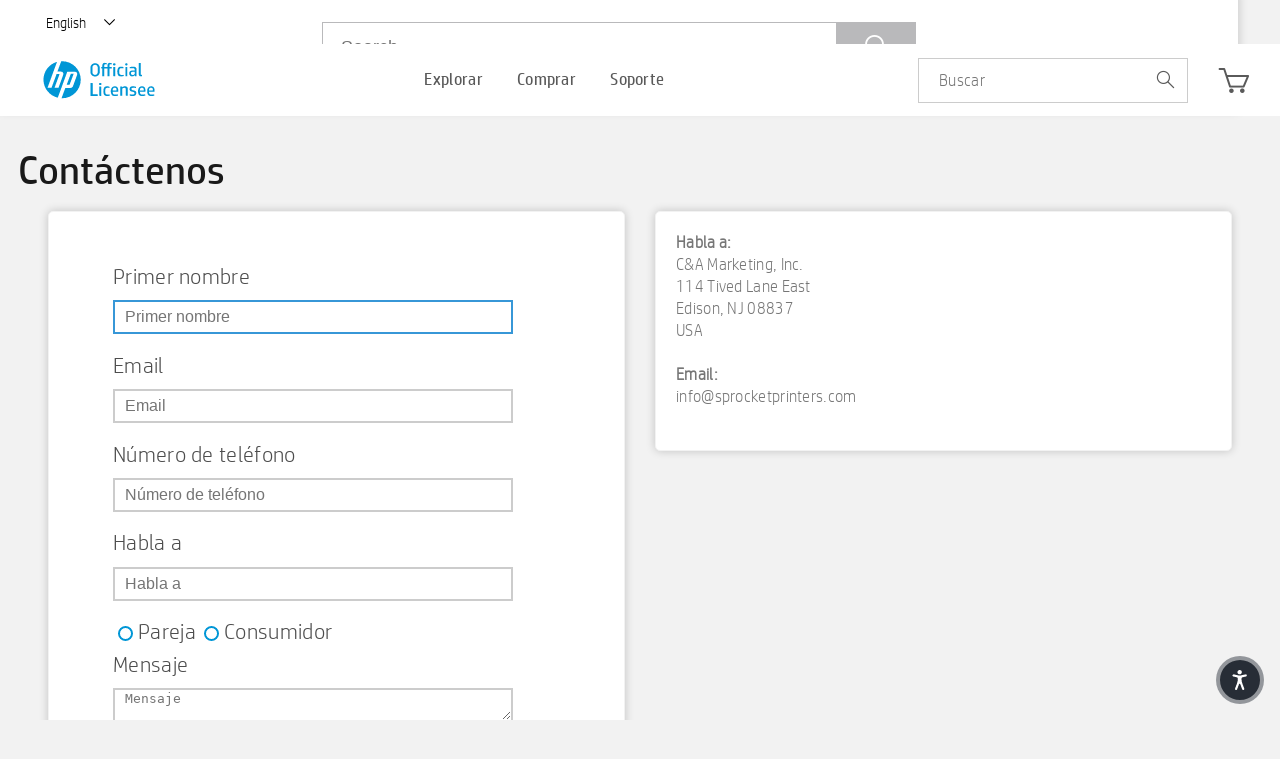

--- FILE ---
content_type: text/css
request_url: https://sprocketprinter.com/cdn/shop/t/52/assets/getting-start.css?v=119961944687268452831732691546
body_size: 74520
content:
@charset "UTF-8";.section .row{font-family:HPSimplifiedLight,HPSimplified,Arial}@media screen and (min-width:801px){h2{font-size:60px}h4{font-size:30px}}h1{font-size:60px;line-height:66px}h2,.image-width-percent-60 .font-lh3{font-size:48px;line-height:54px}h2{color:#767676}h3{font-size:22px;line-height:26px}.font-lh3{font-size:24px;line-height:28px}.molecule-409 h3{font-size:18px;line-height:22px}h4{font-size:24px;line-height:28px;color:#767676}@media screen and (max-width:1920px){h1{font-size:52px;line-height:58px}}.section h1,.section h2,.section h3,.section h4,.section h5,.section h6{font-family:HPSimplifiedLight,Arial;font-weight:400;padding-bottom:0}.molecule-508 .description-rtf,.molecule-hpi-508 .description-rtf,.molecule-509 .text-wrapper p{font-size:18px;line-height:22px}div.section.layout-1200.full .row,div.section.layout-1200 .row{max-width:1200px}@media screen and (max-width:1280px){h1{font-size:48px;line-height:54px}h2,.image-width-percent-60 .font-lh3{font-size:42px;line-height:48px}.molecule-409 h3{font-size:20px;line-height:24px}.molecule-508 .description-rtf,.molecule-hpi-508 .description-rtf,.molecule-509 .text-wrapper p{font-size:16px;line-height:20px}.font-lh3{font-size:20px;line-height:24px}}@media screen and (max-width:1280px){h1{font-size:42px;line-height:48px}h2,.image-width-percent-60 .font-lh3{font-size:38px;line-height:42px}.molecule-409 h3{font-size:20px;line-height:24px}}@media screen and (max-width:880px){h1{font-size:38px;line-height:42px}h2,.image-width-percent-60 .font-lh3{font-size:30px;line-height:38px}.font-lh3{font-size:18px;line-height:22px}}@media screen and (max-width:800px){h4{font-size:20px;line-height:24px}.molecule-409 h3{font-size:18px;line-height:24px}}@media screen and (max-width:670px){h1{font-size:30px;line-height:38px}h2,.image-width-percent-60 .font-lh3{font-size:24px;line-height:30px}h4{font-size:18px;line-height:22px}}.swiper-container{margin:0 auto;position:relative;overflow:hidden;-webkit-backface-visibility:hidden;backface-visibility:hidden;z-index:1}.swiper-wrapper{position:relative;width:100%;-webkit-transition-property:-webkit-transform,left,top;-webkit-transition-duration:0s;-webkit-transform:translate3d(0,0,0);-webkit-transition-timing-function:ease;-moz-transition-property:-moz-transform,left,top;-moz-transition-duration:0s;-moz-transform:translate3d(0,0,0);-moz-transition-timing-function:ease;-o-transition-property:-o-transform,left,top;-o-transition-duration:0s;-o-transform:translate3d(0,0,0);-o-transition-timing-function:ease;-o-transform:translate(0,0);-ms-transition-property:-ms-transform,left,top;-ms-transition-duration:0s;-ms-transform:translate3d(0,0,0);-ms-transition-timing-function:ease;transition-property:transform,left,top;transition-duration:0s;transform:translateZ(0);transition-timing-function:ease;box-sizing:content-box}.swiper-free-mode>.swiper-wrapper{transition-timing-function:ease-out;margin:0 auto}.swiper-slide{float:left;box-sizing:content-box}.swiper-wp8-horizontal{-ms-touch-action:pan-y}.swiper-wp8-vertical{-ms-touch-action:pan-x}.animated{width:0;overflow:hidden;opacity:.25;-ms-filter:"progid:DXImageTransform.Microsoft.Alpha(Opacity=25)";filter:progid:DXImageTransform.Microsoft.Alpha(Opacity=25)}.year-animation{max-width:960px;width:100%;margin:0 auto;position:relative;box-sizing:border-box;-webkit-box-sizing:border-box;-moz-box-sizing:border-box}.year-animation .shader img{margin:0}.animated-container{white-space:nowrap;text-align:center;margin:0 10px;position:relative}.animated-container>*{display:inline-block;vertical-align:middle;position:relative;z-index:1}.animated-container span.time{padding:0 18px}.animated-container .line-bkg{border-radius:5px;-moz-border-radius:5px;-webkit-border-radius:5px;height:50px;position:absolute;top:50%;margin-top:-25px;width:100%;left:0;z-index:0;background:#0000004d}.ie-8 .animated-container .line-bkg{-ms-filter:"progid:DXImageTransform.Microsoft.gradient(GradientType=1,StartColorStr='#4C000000',EndColorStr='#4C000000')";filter:progid:DXImageTransform.Microsoft.Gradient(GradientType=1,StartColorStr="#4C000000",EndColorStr="#4C000000")}.shader-big,.shader-big img{max-width:800px}.shader-sm{max-width:348px;display:none}.shader-sm img{max-width:348px}.ie-8 .shader-sm{max-width:348px;display:none}.ie-8 .shader-sm img{max-width:348px;width:348px;max-height:108px}@media screen and (max-width:800px){.shader-big{display:none}.shader-sm{display:inline-block}.year-animation{max-width:600px}}@media screen and (max-width:496px){.animated-container span.time{margin-left:10px;padding:0}span.time.start{display:none}.animated-container .line-bkg{height:30px;margin-top:-15px}}.ie-8 .max-width-800 .shader-big{display:none}.ie-8 .max-width-800 .shader-sm{display:inline-block}.ie-8 .max-width-800 .year-animation{max-width:600px}.ie-8 .max-width-496 .animated-container span.time{margin-left:10px;padding:0}.ie-8 .max-width-496 span.time.start{display:none}.ie-8 .max-width-496 .animated-container .line-bkg{height:30px;margin-top:-15px}@font-face{font-family:HPSimplifiedLatin;src:url(/mx/es/images/fonts/hps/latin-e-regular-eot.eot);src:url(/mx/es/images/fonts/hps/latin-e-regular-eot.eot?#iefix) format("embedded-opentype"),url(/mx/es/images/fonts/hps/latin-e-regular-woff.woff) format("woff"),url(/mx/es/images/fonts/hps/latin-e-regular-ttf.ttf) format("truetype");font-weight:400;font-style:normal}@font-face{font-family:HPSimplifiedLatin;src:url(/mx/es/images/fonts/hps/latin-e-bold-eot.eot);src:url(/mx/es/images/fonts/hps/latin-e-bold-eot.eot?#iefix) format("embedded-opentype"),url(/mx/es/images/fonts/hps/latin-e-bold-woff.woff) format("woff"),url(/mx/es/images/fonts/hps/latin-e-bold-ttf.ttf) format("truetype");font-weight:700;font-style:normal}@font-face{font-family:HPSimplifiedLightLatin;src:url(/mx/es/images/fonts/hps/latin-e-light-eot.eot);src:url(/mx/es/images/fonts/hps/latin-e-light-eot.eot?#iefix) format("embedded-opentype"),url(/mx/es/images/fonts/hps/latin-e-light-woff.woff) format("woff"),url(/mx/es/images/fonts/hps/latin-e-light-ttf.ttf) format("truetype");font-weight:400;font-style:normal}@font-face{font-family:HPSimplifiedLightLatin;src:url(/mx/es/images/fonts/hps/latin-e-light-italic-eot.eot);src:url(/mx/es/images/fonts/hps/latin-e-light-italic-woff.woff) format("woff"),url(/mx/es/images/fonts/hps/latin-e-light-italic-ttf.ttf) format("truetype");font-weight:400;font-style:italic}.bkg-color-type1{background-color:#000!important}.bkg-color-type3{background-color:#007dba!important}.bkg-color-type4{background-color:#822980!important}.bkg-color-type5{background-color:#ccc!important}.bkg-color-type6{background-color:#767676!important}.bkg-color-type7{background-color:#5a5a5a!important}.bkg-color-type8{background-color:red!important}.bkg-color-type9{background-color:#0096d6!important}.bkg-color-type10{background-color:#f2f2f2!important}.bkg-color-type11{background-color:#d6492d!important}.bkg-color-type12{background-color:#ebf1f1!important}.bkg-color-type13{background-color:#666!important}.bkg-color-type14{background-color:#f3f3f3!important}.bkg-color-type15{background-color:#777!important}.bkg-color-type16{background-color:#999!important}.bkg-color-type17{background-color:#e3e3e3!important}.bkg-color-type18{background-color:#00415d!important}.bkg-color-type19{background-color:#e5e5e5!important}.bkg-color-type20{background-color:#b3b3b3!important}.bkg-color-type21{background-color:#00bba3!important}.bkg-color-type22{background-color:#008433!important}.bkg-color-type23{background-color:#5e5b54!important}.bkg-color-type24{background-color:#f48326!important}.bkg-color-type25{background-color:#f45239!important}.bkg-color-type26{background-color:#c33b22!important}.bkg-color-type27{background-color:#852a7a!important}.bkg-color-type28{background-color:#eaeaea!important}.bkg-color-type29{background-color:#0197d6!important}.bkg-color-type30{background-color:#017dd6!important}.bkg-color-type31{background-color:#888!important}.bkg-color-type32{background-color:#627077!important}.bkg-color-type33{background-color:#838e93!important}.bkg-color-type34{background-color:#8f9092!important}.bkg-color-type35{background-color:#ebeeef!important}.bkg-color-type36{background-color:#0f6698!important}.bkg-color-type37{background-color:#d7410b!important}.bkg-color-type38{background-color:#444e53!important}.bkg-color-type39{background-color:#c7d5d8!important}.bkg-color-type40{background-color:#407eb7!important}.bkg-color-type41{background-color:#8f9092!important}.bkg-color-type42{background-color:#c8932b!important}.bkg-color-type43{background-color:#e4e4e4!important}.bkg-color-type44,.bkg-color-type45,.bkg-color-type46{background-color:#fff!important}.bkg-color-type47{background-color:#e1e1e1!important}.bkg-color-type48{background-color:#ececec!important}.bkg-color-type49{background-color:#636569!important}.bkg-color-type50{background-color:#00b3e3!important}.bkg-color-type51{background-color:#1159a0!important}.bkg-color-type52,.bkg-color-purple{background-color:#7d3893!important}.bkg-color-type53{background-color:#91283f!important}.bkg-color-type43{background-color:#f6f6f6!important}.bkg-color-type44{background:linear-gradient(#fff,#f6f6f6)!important;filter:progid:DXImageTransform.Microsoft.gradient(GradientType=0,startColorstr="#ffffff",endColorstr="#f6f6f6")}.bkg-color-type45{background:linear-gradient(#f6f6f6,#fff)!important;filter:progid:DXImageTransform.Microsoft.gradient(GradientType=0,startColorstr="#f6f6f6",endColorstr="#ffffff")}.bkg-color-type46{background-color:#232323!important}sup{font-size:.55em!important;vertical-align:middle}.hp-simplified-light-latin{font-family:HPSimplifiedLightLatin,HPSimplifiedLight,Arial}.hp-simplified-latin{font-family:HPSimplifiedLatin,HPSimplified,Arial}.ignore-inline-bkg-color.bkg-color-type1{background-color:#000!important}.ignore-inline-bkg-color.bkg-color-type2{background-color:#fff!important}.ignore-inline-bkg-color.bkg-color-type3{background-color:#007dba!important}.ignore-inline-bkg-color.bkg-color-type4{background-color:#822980!important}.ignore-inline-bkg-color.bkg-color-type5{background-color:#ccc!important}.ignore-inline-bkg-color.bkg-color-type6{background-color:#767676!important}.ignore-inline-bkg-color.bkg-color-type7{background-color:#5a5a5a!important}.ignore-inline-bkg-color.bkg-color-type8{background-color:red!important}.ignore-inline-bkg-color.bkg-color-type9{background-color:#0096d6!important}.ignore-inline-bkg-color.bkg-color-type10{background-color:#f2f2f2!important}.ignore-inline-bkg-color.bkg-color-type11{background-color:#d6492d!important}.ignore-inline-bkg-color.bkg-color-type12{background-color:#ebf1f1!important}.ignore-inline-bkg-color.bkg-color-type13{background-color:#666!important}.ignore-inline-bkg-color.bkg-color-type14{background-color:#f3f3f3!important}.ignore-inline-bkg-color.bkg-color-type15{background-color:#777!important}.ignore-inline-bkg-color.bkg-color-type16{background-color:#999!important}.ignore-inline-bkg-color.bkg-color-type17{background-color:#e3e3e3!important}.ignore-inline-bkg-color.bkg-color-type18{background-color:#00415d!important}.ignore-inline-bkg-color.bkg-color-type19{background-color:#e5e5e5!important}.ignore-inline-bkg-color.bkg-color-type20{background-color:#b3b3b3!important}.ignore-inline-bkg-color.bkg-color-type21{background-color:#00bba3!important}.ignore-inline-bkg-color.bkg-color-type22{background-color:#008433!important}.ignore-inline-bkg-color.bkg-color-type23{background-color:#5e5b54!important}.ignore-inline-bkg-color.bkg-color-type24{background-color:#f48326!important}.ignore-inline-bkg-color.bkg-color-type25{background-color:#f45239!important}.ignore-inline-bkg-color.bkg-color-type26{background-color:#c33b22!important}.ignore-inline-bkg-color.bkg-color-type27{background-color:#852a7a!important}.ignore-inline-bkg-color.bkg-color-type28{background-color:#eaeaea!important}.ignore-inline-bkg-color.bkg-color-type29{background-color:#0197d6!important}.ignore-inline-bkg-color.bkg-color-type30{background-color:#017dd6!important}.ignore-inline-bkg-color.bkg-color-type31{background-color:#888!important}.ignore-inline-bkg-color.bkg-color-type32{background-color:#627077!important}.ignore-inline-bkg-color.bkg-color-type33{background-color:#838e93!important}.ignore-inline-bkg-color.bkg-color-type34{background-color:#8f9092!important}.ignore-inline-bkg-color.bkg-color-type35{background-color:#ebeeef!important}.ignore-inline-bkg-color.bkg-color-type36{background-color:#0f6698!important}.ignore-inline-bkg-color.bkg-color-type37{background-color:#d7410b!important}.ignore-inline-bkg-color.bkg-color-type38{background-color:#444e53!important}.ignore-inline-bkg-color.bkg-color-type39{background-color:#c7d5d8!important}.ignore-inline-bkg-color.bkg-color-type40{background-color:#407eb7!important}.ignore-inline-bkg-color.bkg-color-type41{background-color:#8f9092!important}.ignore-inline-bkg-color.bkg-color-type42{background-color:#c8932b!important}.ignore-inline-bkg-color.bkg-color-type43{background-color:#e4e4e4!important}.ignore-inline-bkg-color.bkg-color-type44,.ignore-inline-bkg-color.bkg-color-type45,.ignore-inline-bkg-color.bkg-color-type46{background-color:#fff!important}.ignore-inline-bkg-color.bkg-color-type47{background-color:#e1e1e1!important}.ignore-inline-bkg-color.bkg-color-type48{background-color:#ececec!important}.ignore-inline-bkg-color.bkg-color-type49{background-color:#636569!important}.ignore-inline-bkg-color.bkg-color-type50{background-color:#00b3e3!important}.ignore-inline-bkg-color.bkg-color-type51{background-color:#1159a0!important}.ignore-inline-bkg-color.bkg-color-type52,.ignore-inline-bkg-color.bkg-color-purple{background-color:#7d3893!important}.ignore-inline-bkg-color.bkg-color-type53{background-color:#91283f!important}.bkg-color-type2{background-color:#fff!important}.ignore-background-cover{background-size:auto!important}.ignore-inline-height{display:table;width:100%}.ignore-inline-height.auto-height{display:block;height:auto!important}.include-border{border:1px solid #ccc}.bkg-color-type9 a,.font-color-theme1 a{text-decoration:underline}.bkg-color-type9 .white-boxes a,.font-color-theme1 .white-boxes a{text-decoration:none}.bkg-color-type9 .white-boxes a:hover,.font-color-theme1 .white-boxes a:hover{text-decoration:underline}html{-webkit-text-size-adjust:none}body{position:relative;color:#767676}body .span24.gallery-fullwidth{margin:0;max-width:100%;width:100%}body.bkg-color-type47 .everything,body.bkg-color-type48 .everything,body.bkg-color-type49 .everything{background-color:inherit}[class*=molecule-].add-space-links ul li{margin-bottom:25px!important}[class*=molecule-].add-space-links ul li:last-child{margin-bottom:0!important}.overlay-img-type11 .row:after{content:"";display:block;clear:both}.noclick-img .clickable-overlay{display:none!important}.section{position:relative;max-width:100%}.section>.ruler-hor{margin-left:0}.section .row .ruler-hor{margin-left:-18px;max-width:1000px}.section.background-to-row-left{background-position:-9999px 0!important}.section.background-to-row-left .row{background:inherit;background-color:transparent;background-position:left 0;background-size:auto auto;height:inherit}.section.background-to-row-right{background-position:-9999px 0!important}.section.background-to-row-right .row{background:inherit;background-color:transparent;background-position:right 0;background-size:auto auto;height:inherit}.section.bottom-centered-cell{position:relative;display:table;width:100%;text-align:center}.section.bottom-centered-cell div.row{display:table-cell;vertical-align:bottom;text-align:center}.section.bottom-centered-cell .span24{text-align:center}.section.prevent-grid-wrap div.span6,.section>.row .prevent-grid-wrap div.span6{width:221px;margin-left:20px}@media screen and (max-width:800px){.section.preserve-ratio-16-9{height:auto!important;background-size:cover;padding-top:60px;padding-bottom:60px}}.bg-fixed{background-attachment:fixed!important}.animated-block-holder{position:relative}.animated-block-holder .animated-block{top:0;left:0;position:absolute;height:100%;font-size:0;width:0;transition:width .05s ease-out .1s}.media-block-molecule:hover .animated-block{width:100%}[class*=molecule-]:not([class*=molecule-200]){*vertical-align:baseline}.image-left img{float:left}.image-right img{float:right}.image-center img{display:block;margin:0 auto}#popupwin{z-index:15!important}@media (max-width:634px){#popupwin{display:none!important}}.min200{min-height:200px}@media screen and (max-width:800px){.min200{min-height:0}.span6 .min200{min-height:200px}}@media screen and (max-width:496px){.span6 .min200{min-height:0}.one-height-boxes .molecule-501:after,.one-height-boxes .molecule-hpi-501:after{display:inline-block;content:""}}.expand-trigger{margin:0 0 10px;text-decoration:none;display:none}.collapsible-content{display:block}.banner h1{margin-bottom:6px}.banner-section{margin:45px 0 15px}.fixednav{position:fixed;width:100%;max-width:none;top:0;z-index:15;padding-top:3px;padding-bottom:2px;background-color:#fff}.fixednav .row{border-bottom:solid 1px #ccc;padding:3px 0 15px;margin:0 auto;max-width:1000px}.fixednav .banner{display:none}@media screen and (max-width:1000px){.fixedrow.fixednav{position:relative;padding:0;background-color:transparent}.fixedrow .row{padding:0;border:0}}@media screen and (max-width:800px){.fixedrow .secondary-nav-widget{float:left;width:100%;padding:0 0 10px}}.span6+.span6+.span6+.span6{margin-right:0\	}.responsive .section.full.shift-to-top{padding-left:0!important;padding-right:0!important}.responsive .section.full.shift-to-top .row{margin:0 auto}.cta{display:inline-block;color:#fff;border:none;line-height:2rem;font-size:.875rem;padding:0 1.25em;font-family:HPSimplified,Helvetica Neue,Helvetica,Arial,sans-serif;text-decoration:none}.cta:hover,.cta:focus{color:#fff;text-decoration:none}@media screen and (min-width:800px){.cta{font-size:1rem;padding:.125em 1.25em}}.cta-critical{background-color:#d7410b}.cta-critical:hover{background:#c1401a}.font-lh3.ruler-hor-bot{padding-bottom:5px}.hide-flex3{display:none!important}.align-cell-center{overflow:hidden}.align-cell-center>.row>[class*=span]{margin:0!important;position:relative;left:50%;transform:translate(-50%)}.align-cell-center>.row>[class*=span][class*=offset]{margin:0}.bg-video{position:absolute;top:0;left:0;height:100%;width:100%;overflow:hidden}.bg-video img,.bg-video video{position:absolute;top:0;left:0;width:100%;min-height:100%;height:auto}.tpm-item span.tpm-logotype{font-size:36px;font-weight:400;letter-spacing:-1px;line-height:36px;display:inline-block;position:relative}.tpm-item span.tpm-logotype .icon-tpm-logo{font-size:78px;line-height:78px;position:absolute;top:7px;left:0}.tpm-item span.tpm-logotype h1{margin-left:77px;padding-left:10px}.tpm-item span.tpm-logotype h1 span{margin-left:18px;line-height:30px}.tpm-item h2{margin:16px 0 0}@media screen and (max-width:800px){.tpm-item span.tpm-logotype .icon-tpm-logo{font-size:58px;line-height:58px}.tpm-item span.tpm-logotype h1{margin-left:57px}.tpm-item span.tpm-logotype h1 br{display:inline}.tpm-item span.tpm-logotype h1 span{margin-left:15px;line-height:18px}}@media screen and (max-width:800px){.tpm-item span.tpm-logotype .icon-tpm-logo{font-size:58px;line-height:58px}}.header,.footer,#cookie_privacy_holder{position:relative;z-index:1}.font-lh2,.font-lh3{font-size:60px;line-height:66px}@media screen and (max-width:800px){.bound200{padding-left:0;padding-right:0}[class*=molecule-],.image-holder{text-align:center}.responsive .section .row .ruler-hor{margin:0}.buttons-wrapper{display:inline-block}}.ie-fix{-ms-touch-action:none}.drop-cell-spacings .span12{box-sizing:border-box;-webkit-box-sizing:border-box;-moz-box-sizing:border-box;margin:0!important}.nav-activation-molecule-830{position:relative;background-color:#fff;background-color:#ffffffe6;border-top:none!important}.nav-activation-molecule-830,.nav-activation-molecule-830 *{box-sizing:border-box}.nav-activation-molecule-830.sticky{position:fixed;top:0;left:0;z-index:9999;max-width:none;width:100%}.nav-activation-molecule-830 .top-corner,.nav-activation-molecule-830 .shadow-divider{display:none}.nav-activation-molecule-830 .selectable a>span,.nav-activation-molecule-830 .empty a>span{height:auto}.nav-activation-molecule-830 .navigation{position:absolute;width:100%;height:90px;border-bottom:5px solid #1159a0;padding:0 35px;overflow:hidden;left:0;visibility:hidden;opacity:0;background-color:#fff;background:#ffffffe6;transition:opacity .25s}.nav-activation-molecule-830 .navigation:first-child{visibility:visible;opacity:1;border-top:none;position:relative}.nav-activation-molecule-830 .navigation.current{visibility:visible;opacity:1}@media screen and (max-width:800px){.nav-activation-molecule-830 .navigation{height:70px}}.nav-activation-molecule-830 .arrow-left,.nav-activation-molecule-830 .arrow-right{position:relative;z-index:2;display:block;box-sizing:border-box;height:18px;width:18px;position:absolute;top:35px;padding:0;cursor:pointer}@media screen and (max-width:800px){.nav-activation-molecule-830 .arrow-left,.nav-activation-molecule-830 .arrow-right{top:25px}}.nav-activation-molecule-830 .arrow-left.arrow-left,.nav-activation-molecule-830 .arrow-right.arrow-left{border-left:2px solid #5a5a5a;border-bottom:2px solid #5a5a5a;left:10px;transform:rotate(45deg)}.nav-activation-molecule-830 .arrow-left.arrow-right,.nav-activation-molecule-830 .arrow-right.arrow-right{border-right:2px solid #5a5a5a;border-bottom:2px solid #5a5a5a;right:10px;transform:rotate(-45deg)}.nav-activation-molecule-830 ul{position:relative;z-index:1;font-size:0;text-align:center;white-space:nowrap;overflow-x:auto;overflow-y:hidden;padding-bottom:35px;margin-bottom:-35px}.nav-activation-molecule-830 li{display:inline-block;vertical-align:top}.nav-activation-molecule-830 li.selectable{margin:0}.nav-activation-molecule-830 li a{display:block;padding:35px 25px;font-size:18px;line-height:20px;text-decoration:none;transition:background-color .25s,color .25s}@media screen and (max-width:800px){.nav-activation-molecule-830 li a{padding:25px}}.nav-activation-molecule-830 li a:hover,.nav-activation-molecule-830 li a.current,.nav-activation-molecule-830 li a:focus{background:#1159a0;color:#fff}.molecule-800>.row-header>.font-lh2,.molecule-800>.font-lh2{font-size:56px;line-height:1.1}.molecule-800>.row-header>[class*=description],.molecule-800>[class*=description]{font-size:24px;line-height:1.25;margin-top:15px}.molecule-800.medium-title-size>.row-header>.font-lh2,.molecule-800.medium-title-size>.font-lh2{font-size:48px}.molecule-800.blue-title>.row-header>.font-lh2,.molecule-800.blue-title>.font-lh2{color:#0096d6}.molecule-800 .auto-width{width:auto}.molecule-800 .slider{padding-bottom:26px}html:not(.ie-8) .molecule-800 .slider.arrows-dots:hover .navigation.arrow.outline{right:0}html:not(.ie-8) .molecule-800 .slider.arrows-dots:hover .navigation.arrow.outline.first{left:0}html:not(.ie-8) .molecule-800 .slider.nested .navigation.dotted.bottom.outline{bottom:0!important}.molecule-802 .molecule-800.module-align-center>.row,.molecule-hpi-802 .molecule-800.module-align-center>.row{text-align:center}.molecule-800.pair-501-slider .slider .frame{vertical-align:middle}@media screen and (max-width:1280px){.molecule-800>.row-header>.font-lh2,.molecule-800>.font-lh2{font-size:54px}.molecule-800>.row-header>[class*=description],.molecule-800>[class*=description]{font-size:20px}}@media screen and (max-width:1000px){.molecule-800>.row-header>.font-lh2,.molecule-800>.font-lh2{font-size:36px}.molecule-800.medium-title-size>.row-header>.font-lh2,.molecule-800.medium-title-size>.font-lh2{font-size:36px}.molecule-800>.row-header>[class*=description],.molecule-800>[class*=description]{font-size:16px}.molecule-800 .molecule-501.mbot-mol,.molecule-800 .mbot-mol.molecule-hpi-501{margin-bottom:37px}}@media screen and (max-width:670px){.section:not([style*=background]):not([class*=bkg-color-type]) .row:not([style*=background]):not([class*=bkg-color-type]) .molecule-800:not([class*=bkg-color-type]):not(.premium-appearance)>.row-header>.font-lh2,.section:not([style*=background]):not([class*=bkg-color-type]) .row:not([style*=background]):not([class*=bkg-color-type]) .molecule-800:not([class*=bkg-color-type]):not(.premium-appearance)>.font-lh2{color:#0096d6}.molecule-800>.row-header>.font-lh2,.molecule-800>.font-lh2{line-height:1.25}}@media screen and (max-width:496px){.molecule-800>.row-header>.font-lh2,.molecule-800>.font-lh2{font-size:24px}.molecule-800.medium-title-size>.row-header>.font-lh2,.molecule-800.medium-title-size>.font-lh2{font-size:24px}}@media (min-width:672px) and (max-width:885px){.molecule-800 .contact-expanded,.molecule-800 .contact-expanded .row.sticky{height:100px}}@media screen and (max-width:520px){.molecule-800.sticky-content .full-width .span12{display:block}.molecule-800.sticky-content>div{height:auto}.molecule-800.sticky-content>div .molecule-835,.molecule-800.sticky-content>div .molecule-hpi-835{float:left;margin:0;background-color:#fff;width:100%;height:auto}.molecule-800.sticky-content>div .molecule-835 ul.links,.molecule-800.sticky-content>div .molecule-hpi-835 ul.links{height:auto;width:auto;border-bottom:solid 1px #cacaca}}@media (max-width:497px){.molecule-800.share-social{height:auto}}.rtl-page .molecule-hpi-800.text-center .molecule-hpi-302,.rtl-page .molecule-hpi-800.text-center .text-left *{text-align:center!important}.molecule-801.no-ruler .prog-disc-content>li:first-child,.molecule-801.no-ruler .prog-disc-content>li{border:0}.molecule-801.no-hover .prog-disc-content>li>.icon_cnt:hover,.molecule-801.no-hover .prog-disc-content>li>.icon_cnt:focus{background-color:#fff}.molecule-801 .molecule-425 div.row.list-wide{margin-left:0}.molecule-801 .prog-disc-content{padding:0 12px}.molecule-801 .prog-disc-content .hide-in-prog-disclosure{display:none}.molecule-801 .prog-disc-content .js_prog_disc_trigger i{font-family:HPIFlex2Icons;speak:none;padding:0 5px;font-style:normal;font-weight:400;font-variant:normal;text-transform:none;line-height:22px;-webkit-font-smoothing:antialiased;-moz-osx-font-smoothing:grayscale;font-size:18px;background-image:none;color:#0096d6}.molecule-801 .prog-disc-content .js_prog_disc_trigger i:before{content:"\e6f8"}.molecule-801 .prog-disc-content .js_prog_disc_trigger>h2.font-h4{color:#0096d6;font-size:18px;line-height:22px}.molecule-801 .prog-disc-content .js_prog_disc_trigger.opened i:before{content:"\e6fb"}.molecule-801 .prog-disc-content>li>.icon_cnt:hover,.molecule-801 .prog-disc-content>li>.icon_cnt:focus{background-color:#f2f2f266}.molecule-801 .prog-disc-content>li>.item-container{padding-left:35px;padding-right:10px}@media screen and (max-width:800px){.molecule-801 .prog-disc-content>li>.item-container{padding-left:30px}}.molecule-801 .prog-disc-controls{display:none}.molecule-801 .js_prog_disc>*{margin-left:-18px;margin-right:-18px}@media screen and (max-width:1000px){.molecule-801 .js_prog_disc>*{margin-left:-2%;margin-right:-2%}}@media screen and (max-width:800px){.molecule-801 .js_prog_disc>*{margin-left:0;margin-right:0}}.rtl-page .molecule-801 .prog-disc-content>li>.icon_cnt>*{padding-right:28px;padding-left:0}.rtl-page .molecule-801 .prog-disc-content>li>.icon_cnt>i{padding:0}.rtl-page .molecule-801 .prog-disc-content>li>.item-container{padding-left:10px;padding-right:35px}@media screen and (max-width:800px){.rtl-page .molecule-801 .prog-disc-content>li>.item-container{padding-right:30px}}.rtl-page .molecule-801 ul li .item-container div{text-align:right}@media screen and (max-width:800px){.molecule-801{text-align:left}.molecule-801 .prog-disc-content .js_prog_disc_trigger>h2.font-h4,.molecule-801 .prog-disc-content .js_prog_disc_trigger i{font-size:14px;line-height:17px}.molecule-801 .prog-disc-content>li>.item-container{padding-right:0}.molecule-801 .prog-disc-controls{padding:20px 12px}.molecule-801 ul li .item-container div{text-align:left}}@font-face{font-family:HPFlex2Software3ContentIcons;src:url(/images/fonts/flex2/content/HPFlex2Software3ContentIcons-eot.eot);src:url(/images/fonts/flex2/content/HPFlex2Software3ContentIcons-eot.eot?#iefix) format("embedded-opentype"),url(/images/fonts/flex2/content/HPFlex2Software3ContentIcons-svg.svg?#HPFlex2Software3ContentIcons) format("svg"),url(/images/fonts/flex2/content/HPFlex2Software3ContentIcons-woff.woff) format("woff"),url(/images/fonts/flex2/content/HPFlex2Software3ContentIcons-ttf.ttf) format("truetype");speak:none;font-style:normal;font-weight:400;font-variant:normal;text-transform:none;line-height:1}span.wf-icon{font-family:HPFlex2Software3ContentIcons;speak:none;-webkit-font-smoothing:antialiased;-moz-osx-font-smoothing:grayscale}a.js_tab_trigger span.wf-icon{font-size:60px;display:block;line-height:60px;padding-bottom:14px}.molecule-802,.molecule-hpi-802{border-bottom:1px solid #c7d4da}.molecule-802 nav a p,.molecule-hpi-802 nav a p{margin-bottom:0}.molecule-802 nav.tabs>.span24,.molecule-hpi-802 nav.tabs>.span24{display:block}.molecule-802 .js_tab_content,.molecule-hpi-802 .js_tab_content{position:absolute;top:0;width:100%;max-width:100%}.molecule-802 .js_tab_content>.row,.molecule-hpi-802 .js_tab_content>.row{height:100%;margin-bottom:0}.molecule-802 .js_tab_content>.row>.span24,.molecule-hpi-802 .js_tab_content>.row>.span24{height:100%;padding-bottom:20px;margin-bottom:0}.molecule-802 .js_tab_content>.span24,.molecule-hpi-802 .js_tab_content>.span24{height:100%;padding-bottom:20px;margin-bottom:0}.molecule-802 .js_tab_content>.span24>*,.molecule-hpi-802 .js_tab_content>.span24>*{margin-top:0;margin-bottom:0}.molecule-802 .font-lh2,.molecule-hpi-802 .font-lh2{font-size:56px;line-height:1.1}.molecule-802>.description,.molecule-hpi-802>.description{font-family:HPSimplifiedLight,Arial;color:#767676;font-size:20px;line-height:1.25;margin-bottom:15px}.molecule-802 .tabs-wrapper,.molecule-hpi-802 .tabs-wrapper{margin-bottom:19px}.molecule-802 .tabs-wrapper .row,.molecule-hpi-802 .tabs-wrapper .row{border-bottom:none}.molecule-802 .tabs-wrapper .row.moreSix,.molecule-hpi-802 .tabs-wrapper .row.moreSix{margin:0 30px 0 0}.molecule-802 .tabs-wrapper .row.moreSix.left-slide,.molecule-hpi-802 .tabs-wrapper .row.moreSix.left-slide{margin:0 30px}.molecule-802 .tabs-wrapper .row.moreSix.left-slide .nav-arrow.prev,.molecule-hpi-802 .tabs-wrapper .row.moreSix.left-slide .nav-arrow.prev{display:block}.molecule-802 .tabs-wrapper .row.moreSix .tabs,.molecule-hpi-802 .tabs-wrapper .row.moreSix .tabs{margin-bottom:0;overflow:hidden;position:relative;width:100%!important}.molecule-802 .tabs-wrapper .row.moreSix .tabs:before,.molecule-hpi-802 .tabs-wrapper .row.moreSix .tabs:before{content:"";height:98%;width:20px;position:absolute;right:0;top:0;z-index:4;display:block;background:url([data-uri]);background:linear-gradient(to right,#fff0 29%,#ffffffe3 92%,#fff);filter:progid:DXImageTransform.Microsoft.gradient(startColorstr="#00ffffff",endColorstr="#ffffff",GradientType=1)}.molecule-802 .tabs-wrapper .row.moreSix .tabs:after,.molecule-hpi-802 .tabs-wrapper .row.moreSix .tabs:after{content:"";height:98%;width:20px;position:absolute;left:0;top:0;z-index:2;display:block;background:url([data-uri]);background:linear-gradient(to right,#fff 0,#fff0 72%);filter:progid:DXImageTransform.Microsoft.gradient(startColorstr="#ffffff",endColorstr="#00ffffff",GradientType=1)}.molecule-802 .tabs-wrapper .row.moreSix .tabs .nav-slider,.molecule-hpi-802 .tabs-wrapper .row.moreSix .tabs .nav-slider{margin:0 auto;overflow:hidden;position:relative;z-index:1;padding-bottom:9px;white-space:nowrap;height:100%}.molecule-802 .tabs-wrapper .row.moreSix .tabs .nav-slider .slider,.molecule-hpi-802 .tabs-wrapper .row.moreSix .tabs .nav-slider .slider{top:-9px;bottom:5px;position:relative;background:#fff;width:100%;margin-bottom:0;max-width:inherit}.molecule-802 .tabs-wrapper .row .nav-arrow,.molecule-hpi-802 .tabs-wrapper .row .nav-arrow{cursor:pointer}.molecule-802 .slider,.molecule-hpi-802 .slider{position:relative;bottom:5px;top:0;display:block;clear:both;height:9px;border-bottom:1px solid #c7d4da;margin-left:0;z-index:2}.molecule-802 .slider span,.molecule-hpi-802 .slider span{position:absolute;display:block;width:20px;height:22px;top:auto!important;bottom:-1px;background-position:center bottom;background-repeat:no-repeat;background-image:url(/us/en/images/i/software/slider-white.png);transform:translate(-11px)}.molecule-802 .tabs,.molecule-hpi-802 .tabs{margin-bottom:0;text-align:center;height:auto;overflow:hidden;position:relative;width:100%!important;padding:0}.molecule-802 .tabs a,.molecule-hpi-802 .tabs a{box-sizing:border-box;-webkit-box-sizing:border-box;-moz-box-sizing:border-box;-webkit-user-select:none;-moz-user-select:none;-ms-user-select:none;padding:24px 8px;display:inline-block;width:152px;height:auto\	;height:100%;color:#8f9092;z-index:1;position:relative;text-align:center;overflow:hidden;font-size:14px;vertical-align:top;line-height:16px;text-decoration:none;margin-right:8px;cursor:pointer}.molecule-802 .tabs a.current,.molecule-hpi-802 .tabs a.current{border-radius:0;border:none;bottom:0;background-color:#fff;margin-right:8px}.molecule-802 .tabs a .icon-on,.molecule-hpi-802 .tabs a .icon-on,.molecule-802 .tabs a .icon-off,.molecule-hpi-802 .tabs a .icon-off{height:60px;padding-bottom:14px}.molecule-802 .tabs a .icon-on img,.molecule-hpi-802 .tabs a .icon-on img,.molecule-802 .tabs a .icon-off img,.molecule-hpi-802 .tabs a .icon-off img{display:block;margin:auto;max-width:100%}.molecule-802 .tabs a .text,.molecule-hpi-802 .tabs a .text{display:block;padding:0 8px;font-family:HPSimplified,Arial}.molecule-802 .tabs a .icon-on,.molecule-hpi-802 .tabs a .icon-on{display:none}.molecule-802 .tabs a.current,.molecule-hpi-802 .tabs a.current{text-decoration:none}.molecule-802 .tabs a.current .icon-on,.molecule-hpi-802 .tabs a.current .icon-on{display:block}.molecule-802 .tabs a.current .icon-off,.molecule-hpi-802 .tabs a.current .icon-off{display:none}.molecule-802 .tabs a.current:hover,.molecule-hpi-802 .tabs a.current:hover{filter:alpha(opacity=65);opacity:.65}.molecule-802 .tabs a.current,.molecule-hpi-802 .tabs a.current,.molecule-802 .tabs a.current:hover,.molecule-hpi-802 .tabs a.current:hover,.molecule-802 .tabs a.current:focus,.molecule-hpi-802 .tabs a.current:focus,.molecule-802 .tabs a:hover,.molecule-hpi-802 .tabs a:hover,.molecule-802 .tabs a:focus,.molecule-hpi-802 .tabs a:focus{color:#0096d6}.molecule-802 .tabs:before,.molecule-hpi-802 .tabs:before{content:"";height:98%;width:20px;position:absolute;right:0;top:0;z-index:2;display:block;background:url([data-uri]);background:linear-gradient(to right,#fff0 29%,#ffffffe3 92%,#fff);filter:progid:DXImageTransform.Microsoft.gradient(startColorstr="#00ffffff",endColorstr="#ffffff",GradientType=1)}.molecule-802 .tabs.no-right-slide:before,.molecule-hpi-802 .tabs.no-right-slide:before{content:"";display:none}.molecule-802 .tabs:after,.molecule-hpi-802 .tabs:after{content:"";height:98%;width:20px;position:absolute;left:0;top:0;z-index:2;display:block;background:url([data-uri]);background:linear-gradient(to right,#fff 0,#fff0 72%);filter:progid:DXImageTransform.Microsoft.gradient(startColorstr="#ffffff",endColorstr="#00ffffff",GradientType=1)}.molecule-802 .tabs.no-left-slide:after,.molecule-hpi-802 .tabs.no-left-slide:after{content:"";display:none}.molecule-802 .tabs:first-child,.molecule-hpi-802 .tabs:first-child{padding-left:0}@media screen and (min-width:1000px){.molecule-802 .tabs:before,.molecule-hpi-802 .tabs:before{content:"";display:none}.molecule-802 .tabs:after,.molecule-hpi-802 .tabs:after{content:"";display:none}}.molecule-802 .js-tabs-content-wrapper,.molecule-hpi-802 .js-tabs-content-wrapper{position:relative}.molecule-802 .nav-ruler,.molecule-hpi-802 .nav-ruler{height:1px;margin-top:-1px;background:#c7d4da}.molecule-802 .nav-slider,.molecule-hpi-802 .nav-slider{height:100%;margin:0 auto;overflow:hidden;position:relative;z-index:1;padding-bottom:9px}.molecule-802 .nav-slider .slider,.molecule-hpi-802 .nav-slider .slider{background:#fff;top:auto!important;bottom:9px!important;position:absolute;width:100%}.molecule-802 .tabs,.molecule-hpi-802 .tabs,.molecule-802 .nav-slider,.molecule-hpi-802 .nav-slider{white-space:nowrap}.molecule-802 .tabs a,.molecule-hpi-802 .tabs a,.molecule-802 .nav-slider a,.molecule-hpi-802 .nav-slider a{white-space:normal}.molecule-802 .tabs a:last-child,.molecule-hpi-802 .tabs a:last-child,.molecule-802 .nav-slider a:last-child,.molecule-hpi-802 .nav-slider a:last-child{margin-right:0}.molecule-802 .nav-arrow,.molecule-hpi-802 .nav-arrow{width:1em;height:1em;display:none;border-color:#767676;position:absolute;top:50%;margin:-.5em;transition:border .3s;-webkit-transition:border .3s;background:none}.molecule-802 .nav-arrow.prev,.molecule-hpi-802 .nav-arrow.prev{border-left:2px solid;border-bottom:2px solid;left:1em;transform:rotate(45deg);-webkit-transform:rotate(45deg)}.molecule-802 .nav-arrow.next,.molecule-hpi-802 .nav-arrow.next{border-right:2px solid;border-bottom:2px solid;right:1em;transform:rotate(-45deg);-webkit-transform:rotate(-45deg)}.molecule-802 .tabs-wrapper,.molecule-hpi-802 .tabs-wrapper{-webkit-touch-callout:none;-webkit-user-select:none;-moz-user-select:none;-ms-user-select:none;user-select:none;margin-bottom:19px}.molecule-802 .tabs-wrapper .slider-border,.molecule-hpi-802 .tabs-wrapper .slider-border{height:1px;margin:-1px 0 0;background:#c7d4da}.molecule-802 .tabs-wrapper .row.moreSix,.molecule-hpi-802 .tabs-wrapper .row.moreSix{margin:0 30px}.molecule-802 .tabs-wrapper .row.moreSix .tabs:before,.molecule-hpi-802 .tabs-wrapper .row.moreSix .tabs:before{content:"";display:block}.molecule-802 .tabs-wrapper .row.moreSix .tabs:after,.molecule-hpi-802 .tabs-wrapper .row.moreSix .tabs:after{content:"";display:block}.molecule-802 .tabs-wrapper .row.moreSix .tabs.no-right-slide:before,.molecule-hpi-802 .tabs-wrapper .row.moreSix .tabs.no-right-slide:before{content:"";display:none}.molecule-802 .tabs-wrapper .row.moreSix .tabs.no-left-slide:after,.molecule-hpi-802 .tabs-wrapper .row.moreSix .tabs.no-left-slide:after{content:"";display:none}.molecule-802 .tabs-wrapper .row.moreSix .nav-arrow.next,.molecule-hpi-802 .tabs-wrapper .row.moreSix .nav-arrow.next{right:15px}.molecule-802 .tabs-wrapper .row.moreSix .nav-arrow.prev,.molecule-hpi-802 .tabs-wrapper .row.moreSix .nav-arrow.prev{left:15px}.molecule-802 .tabs-wrapper .row.left-slide,.molecule-hpi-802 .tabs-wrapper .row.left-slide{margin:0 30px}.molecule-802 .molecule-101 .font-lh3,.molecule-hpi-802 .molecule-101 .font-lh3,.molecule-802 .molecule-hpi-101 .font-lh3,.molecule-hpi-802 .molecule-hpi-101 .font-lh3{font-size:30px;line-height:34px}.molecule-802 nav.span24.tabs,.molecule-hpi-802 nav.span24.tabs,.molecule-802 div.span24.slider,.molecule-hpi-802 div.span24.slider{margin-left:0}.molecule-802.medium-title-size .font-lh2,.medium-title-size.molecule-hpi-802 .font-lh2{font-size:44px;line-height:1.1}.molecule-802.medium-title-size .description,.medium-title-size.molecule-hpi-802 .description{font-size:18px;line-height:1.25}.molecule-802.bottom-ruler-hor,.bottom-ruler-hor.molecule-hpi-802{border-bottom:none}.molecule-802.recalculate-height .js_tabs,.recalculate-height.molecule-hpi-802 .js_tabs{position:relative}.molecule-802.recalculate-height .js_tabs .js_tab_trigger,.recalculate-height.molecule-hpi-802 .js_tabs .js_tab_trigger{white-space:nowrap;box-sizing:border-box;-webkit-box-sizing:border-box;-moz-box-sizing:border-box}.molecule-802.recalculate-height .js_tabs .js_tab_trigger:after,.recalculate-height.molecule-hpi-802 .js_tabs .js_tab_trigger:after{content:"";display:inline-block;width:1px;height:32px;vertical-align:middle}.molecule-802.recalculate-height .js_tabs .js_tab_trigger .text,.recalculate-height.molecule-hpi-802 .js_tabs .js_tab_trigger .text{display:inline-block;vertical-align:middle;white-space:normal}.molecule-802.recalculate-height .js_tabs .tabs-wrapper,.recalculate-height.molecule-hpi-802 .js_tabs .tabs-wrapper{max-height:372px!important}.molecule-802.no-icon nav a .wf-icon,.no-icon.molecule-hpi-802 nav a .wf-icon,.molecule-802.no-icon nav a>div.icon-off,.no-icon.molecule-hpi-802 nav a>div.icon-off,.molecule-802.no-icon nav a>div.icon-on,.no-icon.molecule-hpi-802 nav a>div.icon-on{display:none!important}.molecule-802.no-icon nav a,.no-icon.molecule-hpi-802 nav a{background-color:#eaeaea;color:#8f9092}.molecule-802.no-icon nav a span[class^=icon-],.no-icon.molecule-hpi-802 nav a span[class^=icon-],.molecule-802.no-icon nav a span[class*=" icon-"],.no-icon.molecule-hpi-802 nav a span[class*=" icon-"],.molecule-802.no-icon nav a i[class^=icon-],.no-icon.molecule-hpi-802 nav a i[class^=icon-]{display:none!important}.molecule-802.no-icon nav a:hover,.no-icon.molecule-hpi-802 nav a:hover,.molecule-802.no-icon nav a.current,.no-icon.molecule-hpi-802 nav a.current{color:#fff;background-color:#0096d6}.molecule-802.no-icon nav a:hover,.no-icon.molecule-hpi-802 nav a:hover,.molecule-802.no-icon nav a:focus,.no-icon.molecule-hpi-802 nav a:focus,.molecule-802.no-icon nav a.current:hover,.no-icon.molecule-hpi-802 nav a.current:hover,.molecule-802.no-icon nav a.current:focus,.no-icon.molecule-hpi-802 nav a.current:focus{color:#fff}.molecule-802.no-icon nav a .wf-icon,.no-icon.molecule-hpi-802 nav a .wf-icon{display:none}.molecule-802.gray .tabs a,.gray.molecule-hpi-802 .tabs a,.molecule-802.gray .js_tab_trigger,.gray.molecule-hpi-802 .js_tab_trigger{background-color:#fff}.molecule-802.gray .tabs a:hover,.gray.molecule-hpi-802 .tabs a:hover,.molecule-802.gray .tabs a.current,.gray.molecule-hpi-802 .tabs a.current,.molecule-802.gray .js_tab_trigger:hover,.gray.molecule-hpi-802 .js_tab_trigger:hover,.molecule-802.gray .js_tab_trigger.current,.gray.molecule-hpi-802 .js_tab_trigger.current{color:#fff;background-color:#0096d6}.molecule-802.gray .slider span,.gray.molecule-hpi-802 .slider span{background-image:url(/mx/es/images/i/software/slider-gray.png)}.molecule-802.green-no-icons nav a,.green-no-icons.molecule-hpi-802 nav a,.molecule-802.green-no-tabs nav a,.green-no-tabs.molecule-hpi-802 nav a{background-color:#818285;color:#fff}.molecule-802.green-no-icons nav a:hover,.green-no-icons.molecule-hpi-802 nav a:hover,.molecule-802.green-no-icons nav a.current,.green-no-icons.molecule-hpi-802 nav a.current,.molecule-802.green-no-tabs nav a:hover,.green-no-tabs.molecule-hpi-802 nav a:hover,.molecule-802.green-no-tabs nav a.current,.green-no-tabs.molecule-hpi-802 nav a.current{background-color:#9ca438}.molecule-802.green-no-icons nav a .wf-icon,.green-no-icons.molecule-hpi-802 nav a .wf-icon,.molecule-802.green-no-tabs nav a .wf-icon,.green-no-tabs.molecule-hpi-802 nav a .wf-icon{display:none}.molecule-802.purple-no-icons nav a,.purple-no-icons.molecule-hpi-802 nav a,.molecule-802.purple-no-tabs nav a,.purple-no-tabs.molecule-hpi-802 nav a{color:#fff;background-color:#818285}.molecule-802.purple-no-icons nav a:hover,.purple-no-icons.molecule-hpi-802 nav a:hover,.molecule-802.purple-no-icons nav a.current,.purple-no-icons.molecule-hpi-802 nav a.current,.molecule-802.purple-no-tabs nav a:hover,.purple-no-tabs.molecule-hpi-802 nav a:hover,.molecule-802.purple-no-tabs nav a.current,.purple-no-tabs.molecule-hpi-802 nav a.current{background-color:#822980}.molecule-802.purple-no-icons nav a .wf-icon,.purple-no-icons.molecule-hpi-802 nav a .wf-icon,.molecule-802.purple-no-tabs nav a .wf-icon,.purple-no-tabs.molecule-hpi-802 nav a .wf-icon{display:none}.molecule-802.gray-no-icons nav a,.gray-no-icons.molecule-hpi-802 nav a,.molecule-802.gray-no-tabs nav a,.gray-no-tabs.molecule-hpi-802 nav a{color:#818285;background-color:#fff}.molecule-802.gray-no-icons nav a:hover,.gray-no-icons.molecule-hpi-802 nav a:hover,.molecule-802.gray-no-icons nav a.current,.gray-no-icons.molecule-hpi-802 nav a.current,.molecule-802.gray-no-tabs nav a:hover,.gray-no-tabs.molecule-hpi-802 nav a:hover,.molecule-802.gray-no-tabs nav a.current,.gray-no-tabs.molecule-hpi-802 nav a.current{background-color:#818285;color:#fff}.molecule-802.gray-no-icons nav a .wf-icon,.gray-no-icons.molecule-hpi-802 nav a .wf-icon,.molecule-802.gray-no-tabs nav a .wf-icon,.gray-no-tabs.molecule-hpi-802 nav a .wf-icon{display:none}.molecule-802.purple-no-icons nav a,.purple-no-icons.molecule-hpi-802 nav a,.molecule-802.purple-no-icons .js_tab_trigger,.purple-no-icons.molecule-hpi-802 .js_tab_trigger,.molecule-802.purple-no-tabs nav a,.purple-no-tabs.molecule-hpi-802 nav a,.molecule-802.purple-no-tabs .js_tab_trigger,.purple-no-tabs.molecule-hpi-802 .js_tab_trigger{background-color:#818285;color:#fff}.molecule-802.purple-no-icons nav a:hover,.purple-no-icons.molecule-hpi-802 nav a:hover,.molecule-802.purple-no-icons nav a.current,.purple-no-icons.molecule-hpi-802 nav a.current,.molecule-802.purple-no-icons .js_tab_trigger:hover,.purple-no-icons.molecule-hpi-802 .js_tab_trigger:hover,.molecule-802.purple-no-icons .js_tab_trigger.current,.purple-no-icons.molecule-hpi-802 .js_tab_trigger.current,.molecule-802.purple-no-tabs nav a:hover,.purple-no-tabs.molecule-hpi-802 nav a:hover,.molecule-802.purple-no-tabs nav a.current,.purple-no-tabs.molecule-hpi-802 nav a.current,.molecule-802.purple-no-tabs .js_tab_trigger:hover,.purple-no-tabs.molecule-hpi-802 .js_tab_trigger:hover,.molecule-802.purple-no-tabs .js_tab_trigger.current,.purple-no-tabs.molecule-hpi-802 .js_tab_trigger.current{background-color:#822980;color:#fff!important}.molecule-802.purple-no-icons nav a .wf-icon,.purple-no-icons.molecule-hpi-802 nav a .wf-icon,.molecule-802.purple-no-icons .js_tab_trigger .wf-icon,.purple-no-icons.molecule-hpi-802 .js_tab_trigger .wf-icon,.molecule-802.purple-no-tabs nav a .wf-icon,.purple-no-tabs.molecule-hpi-802 nav a .wf-icon,.molecule-802.purple-no-tabs .js_tab_trigger .wf-icon,.purple-no-tabs.molecule-hpi-802 .js_tab_trigger .wf-icon{display:none}.molecule-802.green-no-icons nav a,.green-no-icons.molecule-hpi-802 nav a,.molecule-802.green-no-icons .js_tab_trigger,.green-no-icons.molecule-hpi-802 .js_tab_trigger,.molecule-802.green-no-tabs nav a,.green-no-tabs.molecule-hpi-802 nav a,.molecule-802.green-no-tabs .js_tab_trigger,.green-no-tabs.molecule-hpi-802 .js_tab_trigger{background-color:#818285;color:#fff}.molecule-802.green-no-icons nav a:hover,.green-no-icons.molecule-hpi-802 nav a:hover,.molecule-802.green-no-icons nav a.current,.green-no-icons.molecule-hpi-802 nav a.current,.molecule-802.green-no-icons .js_tab_trigger:hover,.green-no-icons.molecule-hpi-802 .js_tab_trigger:hover,.molecule-802.green-no-icons .js_tab_trigger.current,.green-no-icons.molecule-hpi-802 .js_tab_trigger.current,.molecule-802.green-no-tabs nav a:hover,.green-no-tabs.molecule-hpi-802 nav a:hover,.molecule-802.green-no-tabs nav a.current,.green-no-tabs.molecule-hpi-802 nav a.current,.molecule-802.green-no-tabs .js_tab_trigger:hover,.green-no-tabs.molecule-hpi-802 .js_tab_trigger:hover,.molecule-802.green-no-tabs .js_tab_trigger.current,.green-no-tabs.molecule-hpi-802 .js_tab_trigger.current{background-color:#9ca438;color:#fff!important}.molecule-802.green-no-icons nav a .wf-icon,.green-no-icons.molecule-hpi-802 nav a .wf-icon,.molecule-802.green-no-icons .js_tab_trigger .wf-icon,.green-no-icons.molecule-hpi-802 .js_tab_trigger .wf-icon,.molecule-802.green-no-tabs nav a .wf-icon,.green-no-tabs.molecule-hpi-802 nav a .wf-icon,.molecule-802.green-no-tabs .js_tab_trigger .wf-icon,.green-no-tabs.molecule-hpi-802 .js_tab_trigger .wf-icon{display:none}.molecule-802.red-no-icons nav a,.red-no-icons.molecule-hpi-802 nav a,.molecule-802.red-no-icons .js_tab_trigger,.red-no-icons.molecule-hpi-802 .js_tab_trigger,.molecule-802.red-no-tabs nav a,.red-no-tabs.molecule-hpi-802 nav a,.molecule-802.red-no-tabs .js_tab_trigger,.red-no-tabs.molecule-hpi-802 .js_tab_trigger{background-color:#818285;color:#fff}.molecule-802.red-no-icons nav a:hover,.red-no-icons.molecule-hpi-802 nav a:hover,.molecule-802.red-no-icons nav a.current,.red-no-icons.molecule-hpi-802 nav a.current,.molecule-802.red-no-icons .js_tab_trigger:hover,.red-no-icons.molecule-hpi-802 .js_tab_trigger:hover,.molecule-802.red-no-icons .js_tab_trigger.current,.red-no-icons.molecule-hpi-802 .js_tab_trigger.current,.molecule-802.red-no-tabs nav a:hover,.red-no-tabs.molecule-hpi-802 nav a:hover,.molecule-802.red-no-tabs nav a.current,.red-no-tabs.molecule-hpi-802 nav a.current,.molecule-802.red-no-tabs .js_tab_trigger:hover,.red-no-tabs.molecule-hpi-802 .js_tab_trigger:hover,.molecule-802.red-no-tabs .js_tab_trigger.current,.red-no-tabs.molecule-hpi-802 .js_tab_trigger.current{background-color:#b81f33;color:#fff!important}.molecule-802.red-no-icons nav a .wf-icon,.red-no-icons.molecule-hpi-802 nav a .wf-icon,.molecule-802.red-no-icons .js_tab_trigger .wf-icon,.red-no-icons.molecule-hpi-802 .js_tab_trigger .wf-icon,.molecule-802.red-no-tabs nav a .wf-icon,.red-no-tabs.molecule-hpi-802 nav a .wf-icon,.molecule-802.red-no-tabs .js_tab_trigger .wf-icon,.red-no-tabs.molecule-hpi-802 .js_tab_trigger .wf-icon{display:none}.molecule-802.anchor-prev-section,.anchor-prev-section.molecule-hpi-802{margin-top:-100px}.ie-8 .molecule-802 .section.tabs-wrapper,.ie-8 .molecule-hpi-802 .section.tabs-wrapper{position:relative}.ie-8 .molecule-802 .section.tabs-wrapper .row.moreSix,.ie-8 .molecule-hpi-802 .section.tabs-wrapper .row.moreSix{position:static}.ie-8 .molecule-802 .section.tabs-wrapper .row.moreSix .nav-arrow.prev,.ie-8 .molecule-hpi-802 .section.tabs-wrapper .row.moreSix .nav-arrow.prev{left:0}.ie-8 .molecule-802 .section.tabs-wrapper .row.moreSix .nav-arrow.next,.ie-8 .molecule-hpi-802 .section.tabs-wrapper .row.moreSix .nav-arrow.next{right:0}@media screen and (max-width:1280px){.molecule-802 .font-lh2,.molecule-hpi-802 .font-lh2{font-size:54px;line-height:1.1}.molecule-802.medium-title-size .font-lh2,.medium-title-size.molecule-hpi-802 .font-lh2{font-size:44px;line-height:1.1}}@media screen and (max-width:1000px){.molecule-802 .font-lh2,.molecule-hpi-802 .font-lh2{font-size:36px;line-height:1.1}.molecule-802 .description,.molecule-hpi-802 .description{font-size:16px;line-height:1.25}.molecule-802 .tabs-wrapper>.row,.molecule-hpi-802 .tabs-wrapper>.row{margin:0 30px!important}.molecule-802 .nav-arrow,.molecule-hpi-802 .nav-arrow{display:block}.molecule-802.purple-no-icons .tabs a:not(.current):hover,.purple-no-icons.molecule-hpi-802 .tabs a:not(.current):hover,.molecule-802.green-no-icons .tabs a:not(.current):hover,.green-no-icons.molecule-hpi-802 .tabs a:not(.current):hover{background-color:#818285;color:#fff}}@media screen and (max-width:670px){.molecule-802 .font-lh2,.molecule-hpi-802 .font-lh2{font-size:24px;line-height:1.25;color:#5a5a5a}}@media screen and (max-width:497px){.molecule-802 .tabs a,.molecule-hpi-802 .tabs a,.molecule-802 .tabs a.current,.molecule-hpi-802 .tabs a.current{margin-right:0;padding:10% 0}.molecule-802 .tabs-wrapper>.row,.molecule-hpi-802 .tabs-wrapper>.row{margin:0!important}.molecule-802 .nav-slider a .text,.molecule-hpi-802 .nav-slider a .text{font-size:18px;line-height:14px;color:#5a5a5a}}.molecule-802.premium-appearance .tabs a.current,.premium-appearance.molecule-hpi-802 .tabs a.current,.molecule-802.premium-appearance .tabs a.current:hover,.premium-appearance.molecule-hpi-802 .tabs a.current:hover,.molecule-802.premium-appearance .tabs a.current:focus,.premium-appearance.molecule-hpi-802 .tabs a.current:focus,.molecule-802.premium-appearance .tabs a:hover,.premium-appearance.molecule-hpi-802 .tabs a:hover,.molecule-802.premium-appearance .tabs a:focus,.premium-appearance.molecule-hpi-802 .tabs a:focus{color:#000}.molecule-802.premium-appearance .tabs a.current [class*=icon-],.premium-appearance.molecule-hpi-802 .tabs a.current [class*=icon-],.molecule-802.premium-appearance .tabs a.current:hover [class*=icon-],.premium-appearance.molecule-hpi-802 .tabs a.current:hover [class*=icon-],.molecule-802.premium-appearance .tabs a.current:focus [class*=icon-],.premium-appearance.molecule-hpi-802 .tabs a.current:focus [class*=icon-],.molecule-802.premium-appearance .tabs a:hover [class*=icon-],.premium-appearance.molecule-hpi-802 .tabs a:hover [class*=icon-],.molecule-802.premium-appearance .tabs a:focus [class*=icon-],.premium-appearance.molecule-hpi-802 .tabs a:focus [class*=icon-]{color:#c8932b}.molecule-802.premium-appearance.slider_underline div.span24.slider span,.premium-appearance.slider_underline.molecule-hpi-802 div.span24.slider span{background:#c8932b}.molecule-802.gaming-appearance .nav-slider .slider,.gaming-appearance.molecule-hpi-802 .nav-slider .slider{background:transparent}.molecule-802.gaming-appearance .slider span,.gaming-appearance.molecule-hpi-802 .slider span{top:0!important;background-image:url(/mx/es/images/i/software/slider-black.png)}.molecule-802.slider_underline div.span24.slider,.slider_underline.molecule-hpi-802 div.span24.slider{height:2px;border-bottom:none;bottom:6px!important}.molecule-802.slider_underline div.span24.slider span,.slider_underline.molecule-hpi-802 div.span24.slider span{height:2px;padding:0;background:#0096d6;transition:all .4s ease-out}.molecule-802.slider_underline .nav-slider,.slider_underline.molecule-hpi-802 .nav-slider{padding-bottom:5px}.molecule-802.slider_underline .tabs a,.slider_underline.molecule-hpi-802 .tabs a,.molecule-802.slider_underline .tabs a.current,.slider_underline.molecule-hpi-802 .tabs a.current,.molecule-802.slider_underline .tabs a.focus,.slider_underline.molecule-hpi-802 .tabs a.focus{margin:0 20px 0 0;padding:0;background-color:transparent}.molecule-802.slider_underline .tabs a .text,.slider_underline.molecule-hpi-802 .tabs a .text,.molecule-802.slider_underline .tabs a.current .text,.slider_underline.molecule-hpi-802 .tabs a.current .text,.molecule-802.slider_underline .tabs a.focus .text,.slider_underline.molecule-hpi-802 .tabs a.focus .text{padding:0}.molecule-802.slider_underline .tabs a span[class^=icon-],.slider_underline.molecule-hpi-802 .tabs a span[class^=icon-],.molecule-802.slider_underline .tabs a span[class*=" icon-"],.slider_underline.molecule-hpi-802 .tabs a span[class*=" icon-"],.molecule-802.slider_underline .tabs a i[class^=icon-],.slider_underline.molecule-hpi-802 .tabs a i[class^=icon-],.molecule-802.slider_underline .tabs a.current span[class^=icon-],.slider_underline.molecule-hpi-802 .tabs a.current span[class^=icon-],.molecule-802.slider_underline .tabs a.current span[class*=" icon-"],.slider_underline.molecule-hpi-802 .tabs a.current span[class*=" icon-"],.molecule-802.slider_underline .tabs a.current i[class^=icon-],.slider_underline.molecule-hpi-802 .tabs a.current i[class^=icon-],.molecule-802.slider_underline .tabs a.focus span[class^=icon-],.slider_underline.molecule-hpi-802 .tabs a.focus span[class^=icon-],.molecule-802.slider_underline .tabs a.focus span[class*=" icon-"],.slider_underline.molecule-hpi-802 .tabs a.focus span[class*=" icon-"],.molecule-802.slider_underline .tabs a.focus i[class^=icon-],.slider_underline.molecule-hpi-802 .tabs a.focus i[class^=icon-]{display:none}.molecule-802.bkg-color-full.full-bg,.bkg-color-full.full-bg.molecule-hpi-802{border-bottom:none}.molecule-802.bkg-color-full.full-bg .slider-border,.bkg-color-full.full-bg.molecule-hpi-802 .slider-border{display:none}.molecule-802.bkg-color-full .js-tabs-content-wrapper,.bkg-color-full.molecule-hpi-802 .js-tabs-content-wrapper,.molecule-802.bkg-color-full .js_tab_content,.bkg-color-full.molecule-hpi-802 .js_tab_content{z-index:2}.molecule-802.bkg-color-full .js_tab_content>.row>.span24>*,.bkg-color-full.molecule-hpi-802 .js_tab_content>.row>.span24>*{position:relative;z-index:2;margin-top:0;margin-bottom:0;padding-top:60px;padding-bottom:60px}.molecule-802.bkg-color-full .js_tab_content>.row>.span24>*.full-bg,.bkg-color-full.molecule-hpi-802 .js_tab_content>.row>.span24>*.full-bg{position:absolute;z-index:1;left:-4000px;top:0;width:10000px;height:100%;padding:0;background:#000}.section.full .molecule-802 .tabs-wrapper,.section.full .molecule-hpi-802 .tabs-wrapper,.section.full .molecule-802 .js-tabs-content-wrapper,.section.full .molecule-hpi-802 .js-tabs-content-wrapper,.row.slider-full .molecule-802 .tabs-wrapper,.row.slider-full .molecule-hpi-802 .tabs-wrapper,.row.slider-full .molecule-802 .js-tabs-content-wrapper,.row.slider-full .molecule-hpi-802 .js-tabs-content-wrapper{display:block;max-width:1280px;margin:0 auto}.section.full .molecule-802 .full-bg-wrapper,.section.full .molecule-hpi-802 .full-bg-wrapper,.row.slider-full .molecule-802 .full-bg-wrapper,.row.slider-full .molecule-hpi-802 .full-bg-wrapper{position:absolute;height:100%;width:100%;padding:0;z-index:1}.molecule-802.pair-501-802 .tabs-wrapper nav,.pair-501-802.molecule-hpi-802 .tabs-wrapper nav{padding-bottom:12px;height:66px}.molecule-802.pair-501-802 .tabs-wrapper nav .nav-slider,.pair-501-802.molecule-hpi-802 .tabs-wrapper nav .nav-slider{width:100%!important;left:0!important;overflow:visible}.molecule-802.pair-501-802 .tabs-wrapper nav .nav-slider>a,.pair-501-802.molecule-hpi-802 .tabs-wrapper nav .nav-slider>a{width:33.33%;max-width:none;margin:0;box-sizing:border-box;height:0;overflow:hidden;padding:0}.molecule-802.pair-501-802 .tabs-wrapper nav .nav-slider .slider>span,.pair-501-802.molecule-hpi-802 .tabs-wrapper nav .nav-slider .slider>span{background:none;bottom:-11px;width:24px}.molecule-802.pair-501-802 .tabs-wrapper nav .nav-slider .slider>span:after,.pair-501-802.molecule-hpi-802 .tabs-wrapper nav .nav-slider .slider>span:after{content:"";width:16px;height:16px;display:block;border-top:0;border-right:1px solid;border-left:0;border-bottom:1px solid;border-color:#c7d4da;position:absolute;top:50%;margin:-8px;transition:border .3s;transform:rotate(45deg);-webkit-transform:rotate(45deg);right:50%;background:#fff}.molecule-802.pair-501-802 .tabs-wrapper nav:before,.pair-501-802.molecule-hpi-802 .tabs-wrapper nav:before,.molecule-802.pair-501-802 .tabs-wrapper nav:after,.pair-501-802.molecule-hpi-802 .tabs-wrapper nav:after,.molecule-802.pair-501-802 .tabs-wrapper nav .nav-ruler,.pair-501-802.molecule-hpi-802 .tabs-wrapper nav .nav-ruler{display:none}.molecule-802.pair-501-802 .tabs-wrapper>.row,.pair-501-802.molecule-hpi-802 .tabs-wrapper>.row,.molecule-802.pair-501-802 .tabs-wrapper .row.slider-full,.pair-501-802.molecule-hpi-802 .tabs-wrapper .row.slider-full{margin:0!important}.molecule-802.pair-501-802 .tabs-wrapper .nav-arrow,.pair-501-802.molecule-hpi-802 .tabs-wrapper .nav-arrow,.molecule-802.pair-501-802 .tabs-wrapper .slider-border,.pair-501-802.molecule-hpi-802 .tabs-wrapper .slider-border{display:none!important}.molecule-802 .js_tab_content .row .span24 .overlay-800-paired-501,.molecule-hpi-802 .js_tab_content .row .span24 .overlay-800-paired-501,.molecule-802 .js_tab_content .row .span24 .overlay-800-paired-510,.molecule-hpi-802 .js_tab_content .row .span24 .overlay-800-paired-510{position:fixed;z-index:100001;padding:50px 0;margin:0}.molecule-802 .js_tab_content .row .span24 .overlay-800-paired-501 .claim-popup .slider,.molecule-hpi-802 .js_tab_content .row .span24 .overlay-800-paired-501 .claim-popup .slider,.molecule-802 .js_tab_content .row .span24 .overlay-800-paired-510 .claim-popup .slider,.molecule-hpi-802 .js_tab_content .row .span24 .overlay-800-paired-510 .claim-popup .slider{height:auto;border:0}.molecule-802 .js_tab_content .row .span24 .overlay-800-paired-501 .claim-popup .slider .navigation.arrow.outline>a,.molecule-hpi-802 .js_tab_content .row .span24 .overlay-800-paired-501 .claim-popup .slider .navigation.arrow.outline>a,.molecule-802 .js_tab_content .row .span24 .overlay-800-paired-510 .claim-popup .slider .navigation.arrow.outline>a,.molecule-hpi-802 .js_tab_content .row .span24 .overlay-800-paired-510 .claim-popup .slider .navigation.arrow.outline>a{display:block!important}.molecule-802 .js_tab_content .row .span24 .overlay-800-paired-501 .claim-popup .slider span,.molecule-hpi-802 .js_tab_content .row .span24 .overlay-800-paired-501 .claim-popup .slider span,.molecule-802 .js_tab_content .row .span24 .overlay-800-paired-510 .claim-popup .slider span,.molecule-hpi-802 .js_tab_content .row .span24 .overlay-800-paired-510 .claim-popup .slider span{position:static;display:block;width:auto;height:auto;background:none;transform:translate(0)}.molecule-802 .js_tab_content .row .span24 .overlay-800-paired-501 .claim-popup .slider span.screenReading,.molecule-hpi-802 .js_tab_content .row .span24 .overlay-800-paired-501 .claim-popup .slider span.screenReading,.molecule-802 .js_tab_content .row .span24 .overlay-800-paired-510 .claim-popup .slider span.screenReading,.molecule-hpi-802 .js_tab_content .row .span24 .overlay-800-paired-510 .claim-popup .slider span.screenReading{display:none}.section .row.slider-full{position:relative;overflow:hidden;max-width:none;width:100%;padding:0}.section .row.slider-full>.span24{padding-left:0;padding-right:0}.rtl-page .molecule-802 .slider span,.rtl-page .molecule-hpi-802 .slider span{left:11px}.molecule-hpi-802{direction:ltr}.molecule-hpi-802 span[class^=icon-],.molecule-hpi-802 span[class*=" icon-"],.molecule-hpi-802 i[class^=icon-]{-webkit-font-smoothing:antialiased;-moz-osx-font-smoothing:grayscale;margin-bottom:10px;padding:0;text-align:center;font-size:0}.molecule-hpi-802 span[class^=icon-]:before,.molecule-hpi-802 span[class*=" icon-"]:before,.molecule-hpi-802 i[class^=icon-]:before{font-size:60px;line-height:60px;display:inline-block}.molecule-hpi-802 a.js_tab_trigger span[class^=icon-],.molecule-hpi-802 a.js_tab_trigger span[class*=" icon-"],.molecule-hpi-802 a.js_tab_trigger i[class^=icon-]{display:block}.molecule-hpi-802 .js_tab_content>.row>.span24{padding-bottom:0}.molecule-hpi-802 .js_tab_content>.row>.span24>*{margin-top:60px;margin-bottom:60px}.molecule-hpi-802 .js_tab_content>.row>.span24>*[class*=molecule]:not([class*=offset]):not([class*=noffset])>.row{margin-left:0;margin-right:0}.molecule-hpi-802:not(.recalculate-height) .js_tab_content:not(.shown){display:block!important}.molecule-hpi-802:not(.recalculate-height) .js_tab_content.shown{display:block!important}.molecule-hpi-802 .nav-arrow{z-index:1000}.molecule-hpi-802 .tabs a,.molecule-hpi-802 .tabs a.current{padding:15px 15px 10px;width:auto;max-width:200px}.molecule-hpi-802 .tabs a .icon-on,.molecule-hpi-802 .tabs a .icon-off{height:60px;max-width:200px;margin-bottom:10px}.molecule-hpi-802 .tabs a .text{font-size:18px;line-height:1.25}.molecule-hpi-802 .tabs-wrapper{margin-bottom:0}@media screen and (max-width:800px){.molecule-hpi-802 .tabs a .text{font-size:16px}}.rtl-page .molecule-hpi-802 .nav-slider{direction:rtl}.rtl-page .molecule-hpi-802 .tabs-wrapper .row.moreSix{margin:0 30px}.molecule-803,.molecule-hpi-803{box-sizing:border-box;-webkit-box-sizing:border-box;-moz-box-sizing:border-box;margin-left:auto;margin-right:auto}.molecule-803 .middle .btn-prev,.molecule-hpi-803 .middle .btn-prev,.molecule-803 .middle .btn-next,.molecule-hpi-803 .middle .btn-next{top:81px}.molecule-803 .big .btn-prev,.molecule-hpi-803 .big .btn-prev,.molecule-803 .big .btn-next,.molecule-hpi-803 .big .btn-next{top:111px}.molecule-803 .headings,.molecule-hpi-803 .headings{margin:0 auto;max-width:1000px;box-sizing:border-box;-webkit-box-sizing:border-box;-moz-box-sizing:border-box}.molecule-803.font-color-theme1,.font-color-theme1.molecule-hpi-803,.molecule-803.font-color-theme1 a,.font-color-theme1.molecule-hpi-803 a,.molecule-803.font-color-theme1 h2,.font-color-theme1.molecule-hpi-803 h2,.molecule-803.font-color-theme1 h4,.font-color-theme1.molecule-hpi-803 h4{color:#fff}.molecule-803 h2,.molecule-hpi-803 h2{margin-bottom:20px;font-size:56px;line-height:1.1}.molecule-803 h4,.molecule-hpi-803 h4{margin-bottom:40px}.molecule-803 h4,.molecule-hpi-803 h4,.molecule-803 .description,.molecule-hpi-803 .description{font-size:24px;line-height:1.25}.molecule-803.medium-title-size h2,.medium-title-size.molecule-hpi-803 h2{font-size:48px;line-height:1.1}.molecule-803.light-grey,.light-grey.molecule-hpi-803{background:#f9f9f9}.molecule-803 .headings,.molecule-hpi-803 .headings{text-align:center}.molecule-803 .link-wrapper,.molecule-hpi-803 .link-wrapper{text-align:center;margin-top:30px}.molecule-803 .modules-list.filter,.molecule-hpi-803 .modules-list.filter{display:none}.molecule-803 .module-content,.molecule-hpi-803 .module-content{position:relative}.molecule-803 .modules-list.two-items,.molecule-hpi-803 .modules-list.two-items{max-width:90%;margin:0 auto}.molecule-803 .modules-list.two-items>*,.molecule-hpi-803 .modules-list.two-items>*{width:50%;box-sizing:border-box;-webkit-box-sizing:border-box;-moz-box-sizing:border-box;padding-left:10px;padding-right:10px;display:inline-block}.molecule-803 .modules-list.static-items,.molecule-hpi-803 .modules-list.static-items{text-align:center}.molecule-803 .modules-list.static-items>.molecule-508,.molecule-hpi-803 .modules-list.static-items>.molecule-508,.molecule-803 .modules-list.static-items>.molecule-hpi-508,.molecule-hpi-803 .modules-list.static-items>.molecule-hpi-508{display:inline-block;max-width:320px;vertical-align:top;padding:5px;box-sizing:border-box;-webkit-box-sizing:border-box;-moz-box-sizing:border-box}.molecule-803 .modules-list.static-items.col_2,.molecule-hpi-803 .modules-list.static-items.col_2{max-width:640px}.molecule-803 .modules-list.static-items.col_2>.molecule-508,.molecule-hpi-803 .modules-list.static-items.col_2>.molecule-508,.molecule-803 .modules-list.static-items.col_2>.molecule-hpi-508,.molecule-hpi-803 .modules-list.static-items.col_2>.molecule-hpi-508{width:50%}.molecule-803 .modules-list.static-items.col_3,.molecule-hpi-803 .modules-list.static-items.col_3{max-width:960px}.molecule-803 .modules-list.static-items.col_3>.molecule-508,.molecule-hpi-803 .modules-list.static-items.col_3>.molecule-508,.molecule-803 .modules-list.static-items.col_3>.molecule-hpi-508,.molecule-hpi-803 .modules-list.static-items.col_3>.molecule-hpi-508{width:33.33%}.molecule-803 .modules-list.static-items.col_4,.molecule-hpi-803 .modules-list.static-items.col_4{max-width:1280px}.molecule-803 .modules-list.static-items.col_4>.molecule-508,.molecule-hpi-803 .modules-list.static-items.col_4>.molecule-508,.molecule-803 .modules-list.static-items.col_4>.molecule-hpi-508,.molecule-hpi-803 .modules-list.static-items.col_4>.molecule-hpi-508{width:25%}@media screen and (max-width:1000px){.molecule-803 .modules-list.static-items.col_4>.molecule-508,.molecule-hpi-803 .modules-list.static-items.col_4>.molecule-508,.molecule-803 .modules-list.static-items.col_4>.molecule-hpi-508,.molecule-hpi-803 .modules-list.static-items.col_4>.molecule-hpi-508{width:50%;max-width:100%;margin-top:30px}}@media screen and (max-width:670px){.molecule-803 .modules-list.static-items.col_4>.molecule-508,.molecule-hpi-803 .modules-list.static-items.col_4>.molecule-508,.molecule-803 .modules-list.static-items.col_4>.molecule-hpi-508,.molecule-hpi-803 .modules-list.static-items.col_4>.molecule-hpi-508{width:100%}.molecule-803 .modules-list.static-items.col_4>.molecule-508:first-child,.molecule-hpi-803 .modules-list.static-items.col_4>.molecule-508:first-child,.molecule-803 .modules-list.static-items.col_4>.molecule-hpi-508:first-child,.molecule-hpi-803 .modules-list.static-items.col_4>.molecule-hpi-508:first-child{margin-top:0}}.molecule-803 .modules-list.static-items.col_3,.molecule-hpi-803 .modules-list.static-items.col_3{margin:0 auto}@media screen and (max-width:800px){.molecule-803 .modules-list.static-items.col_3>.molecule-508,.molecule-hpi-803 .modules-list.static-items.col_3>.molecule-508,.molecule-803 .modules-list.static-items.col_3>.molecule-hpi-508,.molecule-hpi-803 .modules-list.static-items.col_3>.molecule-hpi-508{width:100%;padding:0;max-width:100%;margin-top:30px}.molecule-803 .modules-list.static-items.col_3>.molecule-508 p,.molecule-hpi-803 .modules-list.static-items.col_3>.molecule-508 p,.molecule-803 .modules-list.static-items.col_3>.molecule-hpi-508 p,.molecule-hpi-803 .modules-list.static-items.col_3>.molecule-hpi-508 p{padding:0}.molecule-803 .modules-list.static-items.col_3>.molecule-508:first-child,.molecule-hpi-803 .modules-list.static-items.col_3>.molecule-508:first-child,.molecule-803 .modules-list.static-items.col_3>.molecule-hpi-508:first-child,.molecule-hpi-803 .modules-list.static-items.col_3>.molecule-hpi-508:first-child{margin-top:0}}.molecule-803 .modules-list.static-items.col_2,.molecule-hpi-803 .modules-list.static-items.col_2{margin:0 auto}@media screen and (max-width:496px){.molecule-803 .modules-list.static-items.col_2>.molecule-508,.molecule-hpi-803 .modules-list.static-items.col_2>.molecule-508,.molecule-803 .modules-list.static-items.col_2>.molecule-hpi-508,.molecule-hpi-803 .modules-list.static-items.col_2>.molecule-hpi-508{width:100%;padding:0;max-width:100%;margin-top:30px}.molecule-803 .modules-list.static-items.col_2>.molecule-508 p,.molecule-hpi-803 .modules-list.static-items.col_2>.molecule-508 p,.molecule-803 .modules-list.static-items.col_2>.molecule-hpi-508 p,.molecule-hpi-803 .modules-list.static-items.col_2>.molecule-hpi-508 p{padding:0}.molecule-803 .modules-list.static-items.col_2>.molecule-508:first-child,.molecule-hpi-803 .modules-list.static-items.col_2>.molecule-508:first-child,.molecule-803 .modules-list.static-items.col_2>.molecule-hpi-508:first-child,.molecule-hpi-803 .modules-list.static-items.col_2>.molecule-hpi-508:first-child{margin-top:0}}@media screen and (max-width:730px){.molecule-803 .modules-list.static-items.col_5>.molecule-508,.molecule-hpi-803 .modules-list.static-items.col_5>.molecule-508,.molecule-803 .modules-list.static-items.col_5>.molecule-hpi-508,.molecule-hpi-803 .modules-list.static-items.col_5>.molecule-hpi-508,.molecule-803 .modules-list.static-items.col_6>.molecule-508,.molecule-hpi-803 .modules-list.static-items.col_6>.molecule-508,.molecule-803 .modules-list.static-items.col_6>.molecule-hpi-508,.molecule-hpi-803 .modules-list.static-items.col_6>.molecule-hpi-508{width:100%;padding:0;max-width:100%;margin-top:30px}.molecule-803 .modules-list.static-items.col_5>.molecule-508 p,.molecule-hpi-803 .modules-list.static-items.col_5>.molecule-508 p,.molecule-803 .modules-list.static-items.col_5>.molecule-hpi-508 p,.molecule-hpi-803 .modules-list.static-items.col_5>.molecule-hpi-508 p,.molecule-803 .modules-list.static-items.col_6>.molecule-508 p,.molecule-hpi-803 .modules-list.static-items.col_6>.molecule-508 p,.molecule-803 .modules-list.static-items.col_6>.molecule-hpi-508 p,.molecule-hpi-803 .modules-list.static-items.col_6>.molecule-hpi-508 p{padding:0}.molecule-803 .modules-list.static-items.col_5>.molecule-508:first-child,.molecule-hpi-803 .modules-list.static-items.col_5>.molecule-508:first-child,.molecule-803 .modules-list.static-items.col_5>.molecule-hpi-508:first-child,.molecule-hpi-803 .modules-list.static-items.col_5>.molecule-hpi-508:first-child,.molecule-803 .modules-list.static-items.col_6>.molecule-508:first-child,.molecule-hpi-803 .modules-list.static-items.col_6>.molecule-508:first-child,.molecule-803 .modules-list.static-items.col_6>.molecule-hpi-508:first-child,.molecule-hpi-803 .modules-list.static-items.col_6>.molecule-hpi-508:first-child{margin-top:0}}.molecule-803.enterprise-slider,.enterprise-slider.molecule-hpi-803{overflow:hidden;padding-left:0;padding-right:0}.molecule-803.enterprise-slider .headings,.enterprise-slider.molecule-hpi-803 .headings{padding:0 70px}@media screen and (max-width:1280px){.molecule-803 h2,.molecule-hpi-803 h2{font-size:54px;line-height:1.1}.molecule-803 h4,.molecule-hpi-803 h4,.molecule-803 .description,.molecule-hpi-803 .description{font-size:20px;line-height:1.25}.molecule-803.medium-title-size h2,.medium-title-size.molecule-hpi-803 h2{font-size:48px;line-height:1.1}}@media screen and (max-width:1000px){.molecule-803,.molecule-hpi-803{padding-left:0;padding-right:0}.overlay-img-type1 .molecule-803,.overlay-img-type1 .molecule-hpi-803{padding-top:50px}.molecule-803 h2,.molecule-hpi-803 h2{font-size:36px;line-height:1.1}.molecule-803 h4,.molecule-hpi-803 h4,.molecule-803 .description,.molecule-hpi-803 .description{font-size:16px;line-height:1.25}.molecule-803.medium-title-size h2,.medium-title-size.molecule-hpi-803 h2{font-size:36px;line-height:1.1}}@media screen and (max-width:800px){.molecule-803 h2,.molecule-hpi-803 h2{font-size:36px;line-height:1.1}.molecule-803 h4,.molecule-hpi-803 h4,.molecule-803 .description,.molecule-hpi-803 .description{font-size:16px;line-height:1.25}.molecule-803.medium-title-size h2,.medium-title-size.molecule-hpi-803 h2{font-size:36px;line-height:1.1}}@media screen and (max-width:670px){.molecule-803 h2,.molecule-hpi-803 h2,.molecule-803.medium-title-size h2,.medium-title-size.molecule-hpi-803 h2{color:#0096d6}}@media screen and (max-width:496px){.molecule-803 h2,.molecule-hpi-803 h2{margin-bottom:20px;font-size:24px;line-height:1.25}.molecule-803 h4,.molecule-hpi-803 h4{margin-bottom:45px}.molecule-803 h4,.molecule-hpi-803 h4,.molecule-803 .description,.molecule-hpi-803 .description{font-size:16px;line-height:1.25}.molecule-803.medium-title-size h2,.medium-title-size.molecule-hpi-803 h2{font-size:24px;line-height:1.25}}@media screen and (min-width:801px) and (max-width:1280px){.molecule-803.around503 .module-content,.around503.molecule-hpi-803 .module-content{margin-top:28px}.molecule-803.around503 .module-content .modules-list .divider,.around503.molecule-hpi-803 .module-content .modules-list .divider{height:107px}.molecule-803.around503 .module-content .link-wrapper,.around503.molecule-hpi-803 .module-content .link-wrapper{margin-top:66px}.molecule-803.around503 .module-content .modules-list .molecule-503,.around503.molecule-hpi-803 .module-content .modules-list .molecule-503{max-width:226px}.molecule-803.around503 .module-content .modules-list .molecule-503 .wrapper p,.around503.molecule-hpi-803 .module-content .modules-list .molecule-503 .wrapper p{padding-bottom:0}.molecule-803.around503 .module-content .modules-list .molecule-503 .wrapper .img-wrapper:after,.around503.molecule-hpi-803 .module-content .modules-list .molecule-503 .wrapper .img-wrapper:after{vertical-align:top}.molecule-803.around503 .module-content .modules-list .molecule-503 .wrapper .img-wrapper,.around503.molecule-hpi-803 .module-content .modules-list .molecule-503 .wrapper .img-wrapper{padding-top:15px;max-height:146px;min-height:auto;margin-bottom:36px}.molecule-803.around503 .module-content .modules-list .molecule-503 .wrapper .font-hs1,.around503.molecule-hpi-803 .module-content .modules-list .molecule-503 .wrapper .font-hs1{line-height:146px;height:146px;margin-bottom:36px}}.ie-8 .max-width-1000 .overlay-img-type1 .molecule-803,.ie-8 .max-width-1000 .overlay-img-type1 .molecule-hpi-803{padding-top:50px}.ie-8 .max-width-1000 .molecule-803 h2,.ie-8 .max-width-1000 .molecule-hpi-803 h2{font-size:36px;line-height:1.1}.ie-8 .max-width-1000 .molecule-803 h4,.ie-8 .max-width-1000 .molecule-hpi-803 h4,.ie-8 .max-width-1000 .molecule-803 .description,.ie-8 .max-width-1000 .molecule-hpi-803 .description{font-size:16px;line-height:1.25}.ie-8 .max-width-1000 .molecule-803.medium-title-size h2,.ie-8 .max-width-1000 .medium-title-size.molecule-hpi-803 h2{font-size:36px;line-height:1.1}.ie-8 .max-width-800 .overlay-img-type1 .molecule-803,.ie-8 .max-width-800 .overlay-img-type1 .molecule-hpi-803{padding-top:40px}.ie-8 .max-width-800 .molecule-803,.ie-8 .max-width-800 .molecule-hpi-803{padding-top:50px}.ie-8 .max-width-800 .molecule-803 h2,.ie-8 .max-width-800 .molecule-hpi-803 h2{font-size:36px;line-height:1.1}.ie-8 .max-width-800 .molecule-803 h4,.ie-8 .max-width-800 .molecule-hpi-803 h4,.ie-8 .max-width-800 .molecule-803 .description,.ie-8 .max-width-800 .molecule-hpi-803 .description{font-size:16px;line-height:1.25}.ie-8 .max-width-800 .molecule-803.medium-title-size h2,.ie-8 .max-width-800 .medium-title-size.molecule-hpi-803 h2{font-size:36px;line-height:1.1}.ie-8 .max-width-670 .molecule-803 .modules-list.static-items.col_4>.molecule-508,.ie-8 .max-width-670 .molecule-hpi-803 .modules-list.static-items.col_4>.molecule-508,.ie-8 .max-width-670 .molecule-803 .modules-list.static-items.col_4>.molecule-hpi-508,.ie-8 .max-width-670 .molecule-hpi-803 .modules-list.static-items.col_4>.molecule-hpi-508{width:100%;max-width:90%;margin-top:30px}.ie-8 .max-width-670 .molecule-803 .modules-list.static-items.col_4>.molecule-508:first-child,.ie-8 .max-width-670 .molecule-hpi-803 .modules-list.static-items.col_4>.molecule-508:first-child,.ie-8 .max-width-670 .molecule-803 .modules-list.static-items.col_4>.molecule-hpi-508:first-child,.ie-8 .max-width-670 .molecule-hpi-803 .modules-list.static-items.col_4>.molecule-hpi-508:first-child{margin-top:0}.ie-8 .max-width-670 .molecule-803 h2,.ie-8 .max-width-670 .molecule-hpi-803 h2,.ie-8 .max-width-670 .molecule-803.medium-title-size h2,.ie-8 .max-width-670 .medium-title-size.molecule-hpi-803 h2{color:#0096d6}.ie-8 .max-width-496 .molecule-803 h2,.ie-8 .max-width-496 .molecule-hpi-803 h2{margin-bottom:20px;font-size:24px;line-height:1.25}.ie-8 .max-width-496 .molecule-803 h4,.ie-8 .max-width-496 .molecule-hpi-803 h4{margin-bottom:45px}.ie-8 .max-width-496 .molecule-803 h4,.ie-8 .max-width-496 .molecule-hpi-803 h4,.ie-8 .max-width-496 .molecule-803 .description,.ie-8 .max-width-496 .molecule-hpi-803 .description{font-size:16px;line-height:1.25}.ie-8 .max-width-496 .molecule-803.medium-title-size h2,.ie-8 .max-width-496 .medium-title-size.molecule-hpi-803 h2{font-size:24px;line-height:1.25}.ie-8 .max-width-496 .molecule-803 .modules-list.two-items,.ie-8 .max-width-496 .molecule-hpi-803 .modules-list.two-items{max-width:90%;margin:0 auto}.ie-8 .max-width-496 .molecule-803 .modules-list.two-items .molecule-509,.ie-8 .max-width-496 .molecule-hpi-803 .modules-list.two-items .molecule-509{display:block;width:auto}.ie-8 .max-width-496 .molecule-803 .modules-list.two-items .molecule-509:first-child,.ie-8 .max-width-496 .molecule-hpi-803 .modules-list.two-items .molecule-509:first-child{margin-bottom:32px}.ie-8 .max-width-496 .molecule-803 .modules-list.static-items.col_2>.molecule-508,.ie-8 .max-width-496 .molecule-hpi-803 .modules-list.static-items.col_2>.molecule-508,.ie-8 .max-width-496 .molecule-803 .modules-list.static-items.col_2>.molecule-hpi-508,.ie-8 .max-width-496 .molecule-hpi-803 .modules-list.static-items.col_2>.molecule-hpi-508,.ie-8 .max-width-496 .molecule-803 .modules-list.static-items.col_3>.molecule-508,.ie-8 .max-width-496 .molecule-hpi-803 .modules-list.static-items.col_3>.molecule-508,.ie-8 .max-width-496 .molecule-803 .modules-list.static-items.col_3>.molecule-hpi-508,.ie-8 .max-width-496 .molecule-hpi-803 .modules-list.static-items.col_3>.molecule-hpi-508{width:100%;max-width:90%;margin-top:30px}.ie-8 .max-width-496 .molecule-803 .modules-list.static-items.col_2>.molecule-508:first-child,.ie-8 .max-width-496 .molecule-hpi-803 .modules-list.static-items.col_2>.molecule-508:first-child,.ie-8 .max-width-496 .molecule-803 .modules-list.static-items.col_2>.molecule-hpi-508:first-child,.ie-8 .max-width-496 .molecule-hpi-803 .modules-list.static-items.col_2>.molecule-hpi-508:first-child,.ie-8 .max-width-496 .molecule-803 .modules-list.static-items.col_3>.molecule-508:first-child,.ie-8 .max-width-496 .molecule-hpi-803 .modules-list.static-items.col_3>.molecule-508:first-child,.ie-8 .max-width-496 .molecule-803 .modules-list.static-items.col_3>.molecule-hpi-508:first-child,.ie-8 .max-width-496 .molecule-hpi-803 .modules-list.static-items.col_3>.molecule-hpi-508:first-child{margin-top:0}.overlay-img-type1{height:0!important;padding-top:34.1%;position:relative}.overlay-img-type1>div.row,.overlay-img-type1>.row>.span24,.overlay-img-type1 .span24>div{height:100%;width:100%;position:absolute;top:0}@media screen and (max-width:800px){.overlay-img-type1{height:300px!important;padding-top:0}}.ie-8 .max-width-670 .overlay-img-type1{height:300px!important;padding-top:0}.molecule-804,.molecule-hpi-804{padding:0}.molecule-804 .drop,.molecule-hpi-804 .drop{position:relative;margin:0 auto 40px 0;overflow:hidden;height:0;visibility:hidden;transition:height .5s}.molecule-804 .drop.centered-items,.molecule-hpi-804 .drop.centered-items{text-align:center}.molecule-804 .drop.opened,.molecule-hpi-804 .drop.opened{visibility:visible}.molecule-804.expanded-drop .drop,.molecule-hpi-804.expanded-drop .drop{height:auto}.molecule-804 .dropdown-wrapper,.molecule-hpi-804 .dropdown-wrapper{text-align:center}.molecule-804 .dropdown-wrapper a,.molecule-hpi-804 .dropdown-wrapper a{color:#0096d6}.font-color-theme1 .molecule-804 .dropdown-wrapper a,.font-color-theme1.molecule-hpi-804 .dropdown-wrapper a{color:#fff}.molecule-804 .dropdown-wrapper a:focus,.molecule-hpi-804 .dropdown-wrapper a:focus{outline:1px dotted}.molecule-804 .dropdown-trigger,.molecule-hpi-804 .dropdown-trigger{-webkit-touch-callout:none;-webkit-user-select:none;-moz-user-select:none;-ms-user-select:none;user-select:none;display:inline-block;cursor:pointer;text-align:center;box-sizing:border-box;-webkit-box-sizing:border-box;-moz-box-sizing:border-box;height:48px;max-width:100%}.molecule-804 .dropdown-trigger .trigger,.molecule-hpi-804 .dropdown-trigger .trigger{padding:2px 30px;font-family:HPSimplifiedLight,HPSimplifiedLight,arial;font-size:18px;display:block;text-decoration:none}.molecule-804 .dropdown-trigger .trigger>span,.molecule-hpi-804 .dropdown-trigger .trigger>span{display:block}.molecule-804 .dropdown-trigger .trigger>span>span:first-child,.molecule-hpi-804 .dropdown-trigger .trigger>span>span:first-child{max-width:100%;display:inline-block;overflow:hidden;white-space:nowrap;text-overflow:ellipsis;padding-right:5px}.molecule-804 .dropdown-trigger .trigger>span>span,.molecule-hpi-804 .dropdown-trigger .trigger>span>span{vertical-align:top;display:block}.molecule-804 .dropdown-trigger .trigger.expanded>span,.molecule-hpi-804 .dropdown-trigger .trigger.expanded>span{background-position:100% -151px}.molecule-804 .dropdown-trigger .trigger:focus,.molecule-hpi-804 .dropdown-trigger .trigger:focus{outline:1px dotted}.molecule-804 .view-all,.molecule-hpi-804 .view-all{margin-top:30px}.rtl-page .molecule-804 .dropdown-trigger .trigger>span>span:first-child,.rtl-page.molecule-hpi-804 .dropdown-trigger .trigger>span>span:first-child{padding-right:0;padding-left:5px}.rtl-page .molecule-804 .dropdown-trigger .trigger:focus,.rtl-page.molecule-hpi-804 .dropdown-trigger .trigger:focus{outline:1px dotted}@media screen and (max-width:880px){.molecule-804 .drop.centered-items,.molecule-hpi-804 .drop.centered-items{text-align:left}}@media screen and (max-width:800px){.molecule-804 .view-all,.molecule-hpi-804 .view-all{margin-top:20px}}@media screen and (max-width:670px){.molecule-804 .dropdown-wrapper,.molecule-hpi-804 .dropdown-wrapper{margin-bottom:30px}}.molecule-805 .tab-control>a{display:block;text-decoration:none;transition:all .2s ease-out 50ms;box-shadow:0 1px 4px #ccc;margin:0 20px 10px 0;text-align:left;padding:13px 20px;box-sizing:content-box;-webkit-box-sizing:content-box;-moz-box-sizing:content-box;background:#fff;color:#0096d6;white-space:nowrap}.molecule-805 .tab-control>a>span{display:inline-block;vertical-align:middle;line-height:18px;white-space:normal}.molecule-805 .tab-control>a:before{content:"";display:inline-block;height:36px;width:1px;vertical-align:middle}.molecule-805 .tab-control>a:hover,.molecule-805 .tab-control>a.active{color:#fff;background:#0096d6}.molecule-805 .tab-control>a.active{margin:0 0 10px 20px}.molecule-805 .tab-titles-list{height:360px;overflow:auto;width:28%;display:inline-block;vertical-align:top;box-sizing:border-box;-webkit-box-sizing:border-box;-moz-box-sizing:border-box;padding-right:10px}.molecule-805 .tab-content{display:none}.molecule-805 .tab-contents-list{box-sizing:border-box;-moz-box-sizing:border-box;padding:20px;width:71%;margin-left:1%;display:inline-block;vertical-align:top;background:#fff}.molecule-805 .tab-contents-list .tab-control{display:none}.molecule-805 .module-description{margin-bottom:25px}.custom-cloud-appearance .molecule-805 .molecule-800{color:#5e5e5e}.custom-cloud-appearance .molecule-805 .molecule-800>.row>.font-lh2{font-family:HPSimplified,Arial;font-size:25px;line-height:30px;margin-bottom:8px}.custom-cloud-appearance .molecule-805 .molecule-800 .molecule-501 .video-thumbnail,.custom-cloud-appearance .molecule-805 .molecule-800 .molecule-hpi-501 .video-thumbnail{width:100%;height:auto}.custom-cloud-appearance .molecule-805 .molecule-800 .molecule-501 .video-thumbnail img,.custom-cloud-appearance .molecule-805 .molecule-800 .molecule-hpi-501 .video-thumbnail img{padding:0}.custom-cloud-appearance .molecule-805 .molecule-800 .molecule-501 .video-thumbnail .play,.custom-cloud-appearance .molecule-805 .molecule-800 .molecule-hpi-501 .video-thumbnail .play{background:url(/mx/es/images/i/common/s-video-icons-white.png) no-repeat scroll 0 0 transparent;width:80px;height:80px;margin-left:-40px;margin-top:-40px}.custom-cloud-appearance .molecule-805 .molecule-800 .font-lh2{color:#5e5e5e;margin-bottom:8px}.custom-cloud-appearance .molecule-805 .molecule-800 .row>.span8{width:66%;margin:0}.custom-cloud-appearance .molecule-805 .molecule-800 .row>.span8:first-child{width:33%}@media screen and (max-width:800px){.custom-cloud-appearance .molecule-805 .molecule-800 .row>.span8{width:100%}.custom-cloud-appearance .molecule-805 .molecule-800 .row>.span8:first-child{width:100%}}.custom-cloud-appearance .molecule-805 .molecule-800 .molecule-501,.custom-cloud-appearance .molecule-805 .molecule-800 .molecule-hpi-501{padding:8px;border:1px solid #CACACA;margin-left:15px}.custom-cloud-appearance .molecule-805 .molecule-800 .molecule-501 img,.custom-cloud-appearance .molecule-805 .molecule-800 .molecule-hpi-501 img{width:100%;height:auto;max-width:100%}.custom-cloud-appearance .molecule-805 .molecule-800 .molecule-501 .font-lh3,.custom-cloud-appearance .molecule-805 .molecule-800 .molecule-hpi-501 .font-lh3{font-weight:700;font-size:24px;margin:0 10px 7px}.custom-cloud-appearance .molecule-805 .molecule-800 .molecule-501 .description,.custom-cloud-appearance .molecule-805 .molecule-800 .molecule-hpi-501 .description{margin:0 10px 7px}@media screen and (max-width:800px){.custom-cloud-appearance .molecule-805 .molecule-800 .molecule-501,.custom-cloud-appearance .molecule-805 .molecule-800 .molecule-hpi-501{margin-left:0;padding:0;border:none}.custom-cloud-appearance .molecule-805 .molecule-800 .molecule-501 .clf,.custom-cloud-appearance .molecule-805 .molecule-800 .molecule-hpi-501 .clf{margin-left:-20px;margin-right:-20px;width:auto}}.custom-cloud-appearance .molecule-805 .molecule-800 .molecule-302 .font-lh3,.custom-cloud-appearance .molecule-805 .molecule-800 .molecule-hpi-302 .font-lh3{font-family:HPSimplified,arial;font-size:21px;line-height:24px;font-weight:400;color:#5e5e5e}.custom-cloud-appearance .molecule-805 .molecule-800 .molecule-302 .bulleted-list,.custom-cloud-appearance .molecule-805 .molecule-800 .molecule-hpi-302 .bulleted-list{margin-bottom:20px}.custom-cloud-appearance .molecule-805 .molecule-800 .molecule-302 .description,.custom-cloud-appearance .molecule-805 .molecule-800 .molecule-hpi-302 .description{margin-top:10px}.custom-cloud-appearance .molecule-805 .molecule-800 .molecule-302 .description p,.custom-cloud-appearance .molecule-805 .molecule-800 .molecule-hpi-302 .description p{margin-bottom:5px}.custom-cloud-appearance .molecule-805 .molecule-800 .molecule-302 ul.bottom-links li,.custom-cloud-appearance .molecule-805 .molecule-800 .molecule-hpi-302 ul.bottom-links li{margin-bottom:6px}@media screen and (max-width:800px){.molecule-805 .tab-titles-list{display:none}.molecule-805 .tab-content{margin-bottom:10px;padding:0 20px 20px;background:#fff}.molecule-805 .tab-content>.row{padding-top:20px}.molecule-805 .tab-contents-list{background:none;width:100%;margin:0;padding:0}.molecule-805 .tab-contents-list .tab-control{display:block}.molecule-805 .tab-contents-list .tab-control a{margin:0 0 10px}.molecule-805 .tab-contents-list .tab-control a.active{margin-bottom:0}}.overlay-popup.video-overlay.video-overlay-gallery .cl_box{position:absolute;top:0;right:-54px;width:30px;height:30px;text-align:center;border:2px solid white;border-radius:50%}.overlay-popup.video-overlay.video-overlay-gallery .cl_box a{position:static;display:block;width:100%;height:100%;-webkit-tap-highlight-color:transparent}.overlay-popup.video-overlay.video-overlay-gallery .cl_box a:after{content:"";background:url(/us/en/images/i/common/s-21px-hpe.png) 0 -1061px no-repeat;position:absolute;left:50%;top:50%;margin-top:-8px;margin-left:-8px;display:inline-block;width:17px;height:17px;text-indent:-30px;overflow:hidden}@media screen and (max-width:1150px){.overlay-popup.video-overlay.video-overlay-gallery .cl_box{position:relative;right:0;top:0;display:inline-block;border-color:#5a5a5a;margin:10px 20px}.overlay-popup.video-overlay.video-overlay-gallery .cl_box a:after,.overlay-popup.video-overlay.video-overlay-gallery .cl_box a:hover:after,.overlay-popup.video-overlay.video-overlay-gallery .cl_box a:focus:after{background-position:0 -1024px}}@media screen and (max-width:800px){.overlay-popup.video-overlay.video-overlay-gallery .cl_box{margin:0 0 10px}}.overlay-popup.video-overlay.video-overlay-gallery{background-color:#fff;position:absolute;width:100%!important;max-width:1100px;margin-top:50px!important}.overlay-popup.video-overlay.video-overlay-gallery .js-video-gallery .js_tabs .js_tab_content .video-container{margin:0 auto 30px;border-bottom:1px solid #e8e8e8;text-align:left}.overlay-popup.video-overlay.video-overlay-gallery .js-video-gallery .js_tabs .js_tab_content h2,.overlay-popup.video-overlay.video-overlay-gallery .js-video-gallery .js_tabs .js_tab_content h3{padding:0 75px;font-family:HPSimplifiedLight;line-height:1;color:#5a5a5a}.overlay-popup.video-overlay.video-overlay-gallery .js-video-gallery .js_tabs .js_tab_content h2{font-size:36px;margin-bottom:15px}.overlay-popup.video-overlay.video-overlay-gallery .js-video-gallery .js_tabs .js_tab_content h3{font-size:18px}.overlay-popup.video-overlay.video-overlay-gallery .js-video-gallery .js_tabs .js_tab_content h3 a{color:#0096d6;font-size:18px}.overlay-popup.video-overlay.video-overlay-gallery .js-video-gallery .js_tabs .tabs-wrapper a.js_tab_trigger .video-thumbnail{width:160px;height:85px;margin-bottom:0;opacity:.5;box-sizing:border-box}.overlay-popup.video-overlay.video-overlay-gallery .js-video-gallery .js_tabs .tabs-wrapper a.js_tab_trigger .video-thumbnail img{width:100%;height:auto}.overlay-popup.video-overlay.video-overlay-gallery .js-video-gallery .js_tabs .tabs-wrapper a.js_tab_trigger .tagline-text{display:none}.overlay-popup.video-overlay.video-overlay-gallery .js-video-gallery .js_tabs .tabs-wrapper a.js_tab_trigger .title-text{text-align:left;margin-top:15px;display:block;font-size:16px;font-family:HPSimplifiedLight;line-height:1;color:#0096d6}.overlay-popup.video-overlay.video-overlay-gallery .js-video-gallery .js_tabs .tabs-wrapper a.js_tab_trigger.current .video-thumbnail{border:4px solid #0096d6;opacity:1}@media screen and (min-width:1024px) and (max-width:1200px){.overlay-popup.video-overlay.video-overlay-gallery{max-width:885px}}@media screen and (min-width:801px) and (max-width:1023px){.overlay-popup.video-overlay.video-overlay-gallery{max-width:700px}.overlay-popup.video-overlay.video-overlay-gallery .js-video-gallery .js_tabs .js_tab_content{padding:30px 30px 0}.overlay-popup.video-overlay.video-overlay-gallery .js-video-gallery .js_tabs .js_tab_content h2,.overlay-popup.video-overlay.video-overlay-gallery .js-video-gallery .js_tabs .js_tab_content h3{padding:0}.overlay-popup.video-overlay.video-overlay-gallery .js-video-gallery .js_tabs .tabs-wrapper{padding:0;margin-top:45px}.overlay-popup.video-overlay.video-overlay-gallery .js-video-gallery .js_tabs .tabs-wrapper .tabs{width:79%}.overlay-popup.video-overlay.video-overlay-gallery .js-video-gallery .js_tabs .tabs-wrapper .tabs.no-arrows{width:91%}}@media screen and (min-width:671px) and (max-width:800px){.overlay-popup.video-overlay.video-overlay-gallery{max-width:700px;padding:0 0 40px}.overlay-popup.video-overlay.video-overlay-gallery .js-video-gallery .js_tabs .js_tab_content{padding:61px 20px 0}.overlay-popup.video-overlay.video-overlay-gallery .js-video-gallery .js_tabs .js_tab_content h2,.overlay-popup.video-overlay.video-overlay-gallery .js-video-gallery .js_tabs .js_tab_content h3{text-align:left;padding:0}.overlay-popup.video-overlay.video-overlay-gallery .js-video-gallery .js_tabs .tabs-wrapper{padding:0;margin-top:45px}.overlay-popup.video-overlay.video-overlay-gallery .js-video-gallery .js_tabs .tabs-wrapper .tabs{width:79%}.overlay-popup.video-overlay.video-overlay-gallery .js-video-gallery .js_tabs .tabs-wrapper .tabs.no-arrows{width:94%}}@media screen and (max-width:670px){.overlay-popup.video-overlay.video-overlay-gallery{padding:0 0 40px}.overlay-popup.video-overlay.video-overlay-gallery .js-video-gallery .js_tabs .js_tab_content{padding:61px 20px 0}.overlay-popup.video-overlay.video-overlay-gallery .js-video-gallery .js_tabs .js_tab_content .video-container{margin:0 auto 50px}.overlay-popup.video-overlay.video-overlay-gallery .js-video-gallery .js_tabs .js_tab_content h2,.overlay-popup.video-overlay.video-overlay-gallery .js-video-gallery .js_tabs .js_tab_content h3{text-align:left;padding:0}}.molecule-812 a,.molecule-812 a:hover{text-decoration:none}.molecule-928 .molecule-812 a{display:block;width:100px}.molecule-820 .font-lh2{font-size:50px;margin-bottom:58px;color:#0096d6}.molecule-820 .font-lh2 strong{font-size:75px;line-height:75px}.molecule-820 .logos{margin-bottom:-15px;text-align:center}.molecule-820 .logos a{margin:0 0 15px 34px;display:inline-block;vertical-align:middle;min-width:90px}.molecule-820 .logos a img{*max-width:143px;width:auto}.molecule-820 .logos a:first-child{margin-left:0}.molecule-820 .logos a[href="javascript:void(0)"],.molecule-820 .logos a[href=""]{cursor:default}.molecule-821 h3{font-weight:400;margin-bottom:30px}.molecule-821 [class*=erase-box]{width:40px;height:20px;position:absolute;bottom:-10px;right:-20px;z-index:1;background:#fff}.molecule-821 [class*=erase-box]:first-child:not(.erase-box-top){left:0;right:auto;width:15px}.molecule-821 .erase-box-top{bottom:auto;top:0;height:10px}.molecule-821 .last .erase-box{width:15px;right:0}.molecule-821 .last-row .erase-box{height:10px;bottom:0}.molecule-821.bkg-color-type9 .cell,.bkg-color-type9 .molecule-821 .cell{border-color:#fff}.molecule-821.bkg-color-type9 img,.bkg-color-type9 .molecule-821 img{-webkit-filter:brightness(8.1)}.molecule-821 .cell{border-right:1px solid #e3e3e3;border-bottom:1px solid #e3e3e3;position:relative;width:100%;height:110px;display:table}.molecule-821 .cell.last{border-right:none}.molecule-821 .cell.last-row{border-bottom:none}.molecule-821 .cell a{display:table-cell;vertical-align:middle;*margin-top:25px;*display:block}.molecule-821 .cell a[href="javascript:void(0)"],.molecule-821 .cell a[href=""]{cursor:default}.molecule-821 .cell a img{display:block;margin:0 auto;max-width:90px}@media \fffdscreen{.molecule-821 .cell a img{width:90px}}.bkg-color-type9 [class*=erase-box]{background:#0096d6}.bkg-color-type12 [class*=erase-box]{background:#ebf1f1}.bkg-color-type14 [class*=erase-box]{background:#f3f3f3}.molecule-822>[class*=span]+[class*=span]{margin-right:0 \	}.molecule-822 .quote-space{margin:0 10px;position:relative;padding:1em}.ie-8 .molecule-822 .quote-space cite{margin-bottom:13px}.molecule-822.blockquote-theme1 .quote-space{left:25px;position:relative}.molecule-822>cite+a{margin-top:13px \	}.molecule-822>[class*=span]+[class*=span] blockquote,.molecule-822.font-medium blockquote{font-size:28px;line-height:1.25em}.molecule-822>[class*=span]+[class*=span] cite,.molecule-822.font-medium cite{font-family:HPSimplified,Arial;font-size:18px;line-height:1.25em}@media screen and (max-width:800px){.molecule-822>[class*=span]+[class*=span] blockquote,.molecule-822.font-medium blockquote{font-size:20px}.molecule-822>[class*=span]+[class*=span] cite,.molecule-822.font-medium cite{font-size:16px}}.molecule-822 blockquote{font-size:56px;line-height:1.25em}.molecule-822 blockquote a{display:inline}.molecule-822 blockquote a:visited,.molecule-822 blockquote a:active,.molecule-822 blockquote a:link{color:#767676}.molecule-822 blockquote a:hover,.molecule-822 blockquote a:focus{text-decoration:none;border-bottom:2px solid}.molecule-822 blockquote sup{top:-.3em}.molecule-822 blockquote .quote-open{margin-right:.15em;position:static}.molecule-822 cite{font-family:HPSimplified,arial;font-size:28px;line-height:1.25em}.slider .molecule-822{margin:0 30px}.slider .molecule-822>[class*=span]+[class*=span] blockquote{font-size:32px;line-height:36px}.slider .molecule-822>[class*=span]+[class*=span] cite{font-family:HPSimplified,Arial;font-size:18px;line-height:20px}@media screen and (max-width:800px){.slider .molecule-822>[class*=span]+[class*=span] blockquote{font-size:1.5rem;font-size:1.5em;line-height:1.125em;font-family:HPSimplifiedLight,HPSimplified,Arial}.slider .molecule-822>[class*=span]+[class*=span] cite{font-size:1.125rem;font-size:1.125em;line-height:1.125em}}.molecule-822 .video-thumbnail{display:inline-block;width:auto;height:auto}.molecule-822 .video-thumbnail>img{height:auto}.molecule-822 div>img{height:auto}@media screen and (max-width:1000px){.molecule-822 img{height:auto}.molecule-822>[class*=span]+[class*=span] .quote-space{left:0}}@media screen and (max-width:800px){.molecule-822 [class*=span]{padding-left:0;padding-right:0}.molecule-822 .quote-space{margin:0;text-align:left}.molecule-822 blockquote{font-size:34px;line-height:40.8px}.molecule-822 cite{margin-top:15px;font-size:22px;line-height:1.25em}.molecule-822 img{margin-bottom:20px}.molecule-822>[class*=span]{display:block}.molecule-822 .video-thumbnail img{margin-bottom:0}.slider .molecule-822 .quote-space{margin:10px 0 0;padding:10px 0}}@media screen and (min-width:801px) and (max-width:1280px){.molecule-822 blockquote{font-size:38px}}.rtl-page .molecule-822 .quote-space{text-align:right}.rtl-page .molecule-822 .quote-space .quote-open{font-size:0;position:relative;padding:0 0 0 2px}.rtl-page .molecule-822 .quote-space .quote-open:before{content:"\201d";font-size:32px}.rtl-page .molecule-822 .quote-space .quote-close{font-size:0}.rtl-page .molecule-822 .quote-space .quote-close:before{content:"\201c";font-size:32px}@media (max-width:800px){.rtl-page .molecule-822>div>img{float:right}.rtl-page .molecule-822 div+div>.quote-space{float:right}}.molecule-823,.molecule-hpi-823{width:auto;max-width:1240px}.molecule-823 .swipe-holder,.molecule-hpi-823 .swipe-holder{width:100%}.molecule-823 .icon_cnt[class*=icb_] a,.molecule-hpi-823 .icon_cnt[class*=icb_] a,.molecule-823 [class*=icb_],.molecule-hpi-823 [class*=icb_]{padding:0 18px 0 0;display:inline}.molecule-823 .icon_cnt,.molecule-hpi-823 .icon_cnt{position:relative;display:inline-block}.molecule-823 .icon_cnt[class*=icb_] em,.molecule-hpi-823 .icon_cnt[class*=icb_] em{right:18px;top:1px}.molecule-823 * .icb_lnk em,.molecule-hpi-823 * .icb_lnk em{background-position:right -2265px}.molecule-823 [class*=icb_] em,.molecule-hpi-823 [class*=icb_] em{background-image:url(/mx/es/images/i/common/s-15px-hpe.png);background-repeat:no-repeat;min-width:15px;height:18px}.molecule-823 .icon_cnt em,.molecule-hpi-823 .icon_cnt em{cursor:default;position:absolute}.molecule-823 .title .font-h1,.molecule-hpi-823 .title .font-h1{margin-bottom:30px;padding-bottom:20px;border-bottom:1px solid #ccc}.molecule-823 .first_col,.molecule-hpi-823 .first_col{text-align:left}.section .molecule-823 .one-height-cells,.section .molecule-hpi-823 .one-height-cells{position:relative;margin-bottom:30px}.section .molecule-823 .one-height-cells .span12+.span6+.span6,.section .molecule-hpi-823 .one-height-cells .span12+.span6+.span6{margin-right:0 \	;*margin-right:0}.section .molecule-823 .one-height-cells .ruler-ver.last_col,.section .molecule-hpi-823 .one-height-cells .ruler-ver.last_col{border-right:none;margin-right:0}.molecule-823 .ruler-hor,.molecule-hpi-823 .ruler-hor{border-bottom:none;font-size:inherit;line-height:inherit;height:auto;overflow:inherit}.section .molecule-823 .ruler-hor,.section .molecule-hpi-823 .ruler-hor{margin-left:0}.section .molecule-823 .ruler-hor>.row,.section .molecule-hpi-823 .ruler-hor>.row{margin:0}.molecule-823 .ruler-hor .one-height-cells,.molecule-hpi-823 .ruler-hor .one-height-cells{margin-bottom:0;border-bottom:1px solid #ccc}.molecule-823 .ruler-hor .one-height-cells:last-child,.molecule-hpi-823 .ruler-hor .one-height-cells:last-child{border-bottom:none}.molecule-823 .ruler-hor .one-height-cells>[class*=span],.molecule-hpi-823 .ruler-hor .one-height-cells>[class*=span]{padding-top:10px;padding-right:10px;padding-left:10px;margin-bottom:-19990px}.molecule-823 .table_gridlines_enabled,.molecule-hpi-823 .table_gridlines_enabled{width:100%;display:table;font-size:14px}.molecule-823 .table_gridlines_enabled .one-height-cells,.molecule-hpi-823 .table_gridlines_enabled .one-height-cells{margin-bottom:0;display:table-row}.molecule-823 .table_gridlines_enabled .one-height-cells>div,.molecule-hpi-823 .table_gridlines_enabled .one-height-cells>div{display:table-cell;margin:0;padding:10px 10px 10px 15px}.molecule-823 .table_gridlines_enabled [class*=span],.molecule-hpi-823 .table_gridlines_enabled [class*=span]{border-bottom:1px solid #ccc;border-right:1px solid #ccc}.molecule-823 .table_gridlines_enabled .first_row [class*=span],.molecule-hpi-823 .table_gridlines_enabled .first_row [class*=span]{border-top:2px solid #ccc}.molecule-823 .table_gridlines_enabled .last_row [class*=span],.molecule-hpi-823 .table_gridlines_enabled .last_row [class*=span]{border-bottom:2px solid #ccc}.molecule-823 .table_gridlines_enabled .first_col,.molecule-hpi-823 .table_gridlines_enabled .first_col{border-left:2px solid #ccc}.molecule-823 .table_gridlines_enabled .last_col,.molecule-hpi-823 .table_gridlines_enabled .last_col{border-right:2px solid #ccc}.molecule-823 .table_gridlines_enabled .table_h1,.molecule-hpi-823 .table_gridlines_enabled .table_h1{background-color:#767676;border-right:1px solid #ffffff;vertical-align:bottom;color:#fff;font-weight:700}.molecule-823 .table_gridlines_enabled .table_h1.first_col,.molecule-hpi-823 .table_gridlines_enabled .table_h1.first_col{border-left:1px solid #ccc}.molecule-823 .table_gridlines_enabled .table_h1.last_col,.molecule-hpi-823 .table_gridlines_enabled .table_h1.last_col{border-color:#ccc}.molecule-823 .table_gridlines_enabled .table_h2,.molecule-hpi-823 .table_gridlines_enabled .table_h2{background-color:#f2f2f2;border-right:1px solid #f2f2f2;font-weight:700}.molecule-823 .table_gridlines_enabled .table_h2.first_col,.molecule-hpi-823 .table_gridlines_enabled .table_h2.first_col{border-left:2px solid #ccc}.molecule-823 .table_gridlines_enabled .table_h2.last_col,.molecule-hpi-823 .table_gridlines_enabled .table_h2.last_col{border-right:2px solid #ccc}@media screen and (max-width:1000px){.molecule-823,.molecule-hpi-823{position:relative}}.rtl-page .molecule-823 .first_col,.rtl-page .molecule-hpi-823 .first_col{border-right:2px solid #cccccc}.rtl-page .molecule-823 .table_gridlines_enabled [class*=span],.rtl-page .molecule-hpi-823 .table_gridlines_enabled [class*=span]{border-left:1px solid #ccc;border-right:none}.rtl-page .molecule-823 .table_gridlines_enabled .first_col,.rtl-page .molecule-hpi-823 .table_gridlines_enabled .first_col{border-right:2px solid #cccccc}.rtl-page .molecule-823 .table_gridlines_enabled .last_col,.rtl-page .molecule-hpi-823 .table_gridlines_enabled .last_col{border-left:2px solid #cccccc}.molecule-823.drop-cell-spacings-pixels [class*=span],.drop-cell-spacings-pixels.molecule-hpi-823 [class*=span]{margin-left:0}.molecule-823.drop-cell-spacings-pixels .span1,.drop-cell-spacings-pixels.molecule-hpi-823 .span1{width:51.66667px}.molecule-823.drop-cell-spacings-pixels .offset1,.drop-cell-spacings-pixels.molecule-hpi-823 .offset1{margin-left:51.66667px}.molecule-823.drop-cell-spacings-pixels .noffset1,.drop-cell-spacings-pixels.molecule-hpi-823 .noffset1{margin-left:-51.66667px}.molecule-823.drop-cell-spacings-pixels .span2,.drop-cell-spacings-pixels.molecule-hpi-823 .span2{width:103.33333px}.molecule-823.drop-cell-spacings-pixels .offset2,.drop-cell-spacings-pixels.molecule-hpi-823 .offset2{margin-left:103.33333px}.molecule-823.drop-cell-spacings-pixels .noffset2,.drop-cell-spacings-pixels.molecule-hpi-823 .noffset2{margin-left:-103.33333px}.molecule-823.drop-cell-spacings-pixels .span3,.drop-cell-spacings-pixels.molecule-hpi-823 .span3{width:155px}.molecule-823.drop-cell-spacings-pixels .offset3,.drop-cell-spacings-pixels.molecule-hpi-823 .offset3{margin-left:155px}.molecule-823.drop-cell-spacings-pixels .noffset3,.drop-cell-spacings-pixels.molecule-hpi-823 .noffset3{margin-left:-155px}.molecule-823.drop-cell-spacings-pixels .span4,.drop-cell-spacings-pixels.molecule-hpi-823 .span4{width:206.66667px}.molecule-823.drop-cell-spacings-pixels .offset4,.drop-cell-spacings-pixels.molecule-hpi-823 .offset4{margin-left:206.66667px}.molecule-823.drop-cell-spacings-pixels .noffset4,.drop-cell-spacings-pixels.molecule-hpi-823 .noffset4{margin-left:-206.66667px}.molecule-823.drop-cell-spacings-pixels .span5,.drop-cell-spacings-pixels.molecule-hpi-823 .span5{width:258.33333px}.molecule-823.drop-cell-spacings-pixels .offset5,.drop-cell-spacings-pixels.molecule-hpi-823 .offset5{margin-left:258.33333px}.molecule-823.drop-cell-spacings-pixels .noffset5,.drop-cell-spacings-pixels.molecule-hpi-823 .noffset5{margin-left:-258.33333px}.molecule-823.drop-cell-spacings-pixels .span6,.drop-cell-spacings-pixels.molecule-hpi-823 .span6{width:310px}.molecule-823.drop-cell-spacings-pixels .offset6,.drop-cell-spacings-pixels.molecule-hpi-823 .offset6{margin-left:310px}.molecule-823.drop-cell-spacings-pixels .noffset6,.drop-cell-spacings-pixels.molecule-hpi-823 .noffset6{margin-left:-310px}.molecule-823.drop-cell-spacings-pixels .span7,.drop-cell-spacings-pixels.molecule-hpi-823 .span7{width:361.66667px}.molecule-823.drop-cell-spacings-pixels .offset7,.drop-cell-spacings-pixels.molecule-hpi-823 .offset7{margin-left:361.66667px}.molecule-823.drop-cell-spacings-pixels .noffset7,.drop-cell-spacings-pixels.molecule-hpi-823 .noffset7{margin-left:-361.66667px}.molecule-823.drop-cell-spacings-pixels .span8,.drop-cell-spacings-pixels.molecule-hpi-823 .span8{width:413.33333px}.molecule-823.drop-cell-spacings-pixels .offset8,.drop-cell-spacings-pixels.molecule-hpi-823 .offset8{margin-left:413.33333px}.molecule-823.drop-cell-spacings-pixels .noffset8,.drop-cell-spacings-pixels.molecule-hpi-823 .noffset8{margin-left:-413.33333px}.molecule-823.drop-cell-spacings-pixels .span9,.drop-cell-spacings-pixels.molecule-hpi-823 .span9{width:465px}.molecule-823.drop-cell-spacings-pixels .offset9,.drop-cell-spacings-pixels.molecule-hpi-823 .offset9{margin-left:465px}.molecule-823.drop-cell-spacings-pixels .noffset9,.drop-cell-spacings-pixels.molecule-hpi-823 .noffset9{margin-left:-465px}.molecule-823.drop-cell-spacings-pixels .span10,.drop-cell-spacings-pixels.molecule-hpi-823 .span10{width:516.66667px}.molecule-823.drop-cell-spacings-pixels .offset10,.drop-cell-spacings-pixels.molecule-hpi-823 .offset10{margin-left:516.66667px}.molecule-823.drop-cell-spacings-pixels .noffset10,.drop-cell-spacings-pixels.molecule-hpi-823 .noffset10{margin-left:-516.66667px}.molecule-823.drop-cell-spacings-pixels .span11,.drop-cell-spacings-pixels.molecule-hpi-823 .span11{width:568.33333px}.molecule-823.drop-cell-spacings-pixels .offset11,.drop-cell-spacings-pixels.molecule-hpi-823 .offset11{margin-left:568.33333px}.molecule-823.drop-cell-spacings-pixels .noffset11,.drop-cell-spacings-pixels.molecule-hpi-823 .noffset11{margin-left:-568.33333px}.molecule-823.drop-cell-spacings-pixels .span12,.drop-cell-spacings-pixels.molecule-hpi-823 .span12{width:620px}.molecule-823.drop-cell-spacings-pixels .offset12,.drop-cell-spacings-pixels.molecule-hpi-823 .offset12{margin-left:620px}.molecule-823.drop-cell-spacings-pixels .noffset12,.drop-cell-spacings-pixels.molecule-hpi-823 .noffset12{margin-left:-620px}.molecule-823.drop-cell-spacings-pixels .span13,.drop-cell-spacings-pixels.molecule-hpi-823 .span13{width:671.66667px}.molecule-823.drop-cell-spacings-pixels .offset13,.drop-cell-spacings-pixels.molecule-hpi-823 .offset13{margin-left:671.66667px}.molecule-823.drop-cell-spacings-pixels .noffset13,.drop-cell-spacings-pixels.molecule-hpi-823 .noffset13{margin-left:-671.66667px}.molecule-823.drop-cell-spacings-pixels .span14,.drop-cell-spacings-pixels.molecule-hpi-823 .span14{width:723.33333px}.molecule-823.drop-cell-spacings-pixels .offset14,.drop-cell-spacings-pixels.molecule-hpi-823 .offset14{margin-left:723.33333px}.molecule-823.drop-cell-spacings-pixels .noffset14,.drop-cell-spacings-pixels.molecule-hpi-823 .noffset14{margin-left:-723.33333px}.molecule-823.drop-cell-spacings-pixels .span15,.drop-cell-spacings-pixels.molecule-hpi-823 .span15{width:775px}.molecule-823.drop-cell-spacings-pixels .offset15,.drop-cell-spacings-pixels.molecule-hpi-823 .offset15{margin-left:775px}.molecule-823.drop-cell-spacings-pixels .noffset15,.drop-cell-spacings-pixels.molecule-hpi-823 .noffset15{margin-left:-775px}.molecule-823.drop-cell-spacings-pixels .span16,.drop-cell-spacings-pixels.molecule-hpi-823 .span16{width:826.66667px}.molecule-823.drop-cell-spacings-pixels .offset16,.drop-cell-spacings-pixels.molecule-hpi-823 .offset16{margin-left:826.66667px}.molecule-823.drop-cell-spacings-pixels .noffset16,.drop-cell-spacings-pixels.molecule-hpi-823 .noffset16{margin-left:-826.66667px}.molecule-823.drop-cell-spacings-pixels .span17,.drop-cell-spacings-pixels.molecule-hpi-823 .span17{width:878.33333px}.molecule-823.drop-cell-spacings-pixels .offset17,.drop-cell-spacings-pixels.molecule-hpi-823 .offset17{margin-left:878.33333px}.molecule-823.drop-cell-spacings-pixels .noffset17,.drop-cell-spacings-pixels.molecule-hpi-823 .noffset17{margin-left:-878.33333px}.molecule-823.drop-cell-spacings-pixels .span18,.drop-cell-spacings-pixels.molecule-hpi-823 .span18{width:930px}.molecule-823.drop-cell-spacings-pixels .offset18,.drop-cell-spacings-pixels.molecule-hpi-823 .offset18{margin-left:930px}.molecule-823.drop-cell-spacings-pixels .noffset18,.drop-cell-spacings-pixels.molecule-hpi-823 .noffset18{margin-left:-930px}.molecule-823.drop-cell-spacings-pixels .span19,.drop-cell-spacings-pixels.molecule-hpi-823 .span19{width:981.66667px}.molecule-823.drop-cell-spacings-pixels .offset19,.drop-cell-spacings-pixels.molecule-hpi-823 .offset19{margin-left:981.66667px}.molecule-823.drop-cell-spacings-pixels .noffset19,.drop-cell-spacings-pixels.molecule-hpi-823 .noffset19{margin-left:-981.66667px}.molecule-823.drop-cell-spacings-pixels .span20,.drop-cell-spacings-pixels.molecule-hpi-823 .span20{width:1033.33333px}.molecule-823.drop-cell-spacings-pixels .offset20,.drop-cell-spacings-pixels.molecule-hpi-823 .offset20{margin-left:1033.33333px}.molecule-823.drop-cell-spacings-pixels .noffset20,.drop-cell-spacings-pixels.molecule-hpi-823 .noffset20{margin-left:-1033.33333px}.molecule-823.drop-cell-spacings-pixels .span21,.drop-cell-spacings-pixels.molecule-hpi-823 .span21{width:1085px}.molecule-823.drop-cell-spacings-pixels .offset21,.drop-cell-spacings-pixels.molecule-hpi-823 .offset21{margin-left:1085px}.molecule-823.drop-cell-spacings-pixels .noffset21,.drop-cell-spacings-pixels.molecule-hpi-823 .noffset21{margin-left:-1085px}.molecule-823.drop-cell-spacings-pixels .span22,.drop-cell-spacings-pixels.molecule-hpi-823 .span22{width:1136.66667px}.molecule-823.drop-cell-spacings-pixels .offset22,.drop-cell-spacings-pixels.molecule-hpi-823 .offset22{margin-left:1136.66667px}.molecule-823.drop-cell-spacings-pixels .noffset22,.drop-cell-spacings-pixels.molecule-hpi-823 .noffset22{margin-left:-1136.66667px}.molecule-823.drop-cell-spacings-pixels .span23,.drop-cell-spacings-pixels.molecule-hpi-823 .span23{width:1188.33333px}.molecule-823.drop-cell-spacings-pixels .offset23,.drop-cell-spacings-pixels.molecule-hpi-823 .offset23{margin-left:1188.33333px}.molecule-823.drop-cell-spacings-pixels .noffset23,.drop-cell-spacings-pixels.molecule-hpi-823 .noffset23{margin-left:-1188.33333px}.molecule-823.drop-cell-spacings-pixels .span24,.drop-cell-spacings-pixels.molecule-hpi-823 .span24{width:1240px}.molecule-823.drop-cell-spacings-pixels .offset24,.drop-cell-spacings-pixels.molecule-hpi-823 .offset24{margin-left:1240px}.molecule-823.drop-cell-spacings-pixels .noffset24,.drop-cell-spacings-pixels.molecule-hpi-823 .noffset24{margin-left:-1240px}.molecule-823 .font-h1,.molecule-hpi-823 .font-h1{color:#767676;font-size:56px;line-height:1.1}.molecule-823.medium-title-size .font-h1,.medium-title-size.molecule-hpi-823 .font-h1{font-size:48px;line-height:1.1}.molecule-823 .description,.molecule-hpi-823 .description,.molecule-823 .rows-wrapper,.molecule-hpi-823 .rows-wrapper{font-size:16px;line-height:1.25}.molecule-823 .description,.molecule-hpi-823 .description{font-family:HPSimplified,HPSimplifiedLight,arial}@media screen and (max-width:1280px){.molecule-823 .font-h1,.molecule-hpi-823 .font-h1{font-size:54px;line-height:1.1}}@media screen and (max-width:1000px){.molecule-823.medium-title-size .font-h1,.medium-title-size.molecule-hpi-823 .font-h1,.molecule-823 .font-h1,.molecule-hpi-823 .font-h1{font-size:36px;line-height:1.1}}@media screen and (max-width:800px){.molecule-823 .swipe-holder>div:first-of-type,.molecule-hpi-823 .swipe-holder>div:first-of-type{margin:0 auto}.molecule-823 .description,.molecule-hpi-823 .description,.molecule-823 .rows-wrapper,.molecule-hpi-823 .rows-wrapper{font-size:14px;line-height:1.25}}@media screen and (max-width:496px){.molecule-823.medium-title-size .font-h1,.medium-title-size.molecule-hpi-823 .font-h1,.molecule-823 .font-h1,.molecule-hpi-823 .font-h1{font-size:24px;line-height:1.25;color:#0096d6}}@media screen and (min-width:1000px){.molecule-823 .swipe-holder>div:first-of-type,.molecule-hpi-823 .swipe-holder>div:first-of-type{width:100%!important}}.molecule-824,.molecule-hpi-824{margin-bottom:50px}.molecule-824 .thumbs-container,.molecule-hpi-824 .thumbs-container{margin-top:35px}.molecule-824 .thumbs-container img,.molecule-hpi-824 .thumbs-container img{width:100%}.molecule-824 .thumbs-container span,.molecule-hpi-824 .thumbs-container span{display:none;background-color:#0096d6;color:#fff;width:100%;overflow:hidden}.molecule-824 .thumbs-container span strong+small,.molecule-hpi-824 .thumbs-container span strong+small{margin-top:-10px}.molecule-824 .thumbs-container span strong,.molecule-hpi-824 .thumbs-container span strong,.molecule-824 .thumbs-container span small,.molecule-hpi-824 .thumbs-container span small{display:block;margin:10px 0;padding:0 10px}.molecule-824 .thumbs-container a,.molecule-hpi-824 .thumbs-container a{text-decoration:none;display:block;width:100%}.molecule-824 .thumbs-container a img,.molecule-hpi-824 .thumbs-container a img{line-height:0;display:block}.molecule-824 .thumbs-container a:hover,.molecule-hpi-824 .thumbs-container a:hover{z-index:100;text-decoration:none}.molecule-824 .thumbs-container a:hover span,.molecule-hpi-824 .thumbs-container a:hover span{display:block}@media screen and (max-width:670px){.molecule-824 .thumbs-container a:hover,.molecule-hpi-824 .thumbs-container a:hover{width:100%}.molecule-824 .thumbs-container a:hover img,.molecule-hpi-824 .thumbs-container a:hover img{margin-top:0;margin-left:0}.molecule-824 .thumbs-container a:hover span,.molecule-hpi-824 .thumbs-container a:hover span{margin-left:0}}.molecule-824 .button,.molecule-hpi-824 .button{float:right}.molecule-824 h2,.molecule-hpi-824 h2{font-size:28px;line-height:32px;font-family:HPSimplifiedLight,HPSimplified,Arial;display:inline-block;margin:0}.molecule-824 [class*=span],.molecule-hpi-824 [class*=span]{position:relative}@media screen and (max-width:800px){.responsive .molecule-824 h2,.responsive .molecule-hpi-824 h2{font-size:24px;line-height:28px}.responsive .molecule-824 .thumbs-container,.responsive .molecule-hpi-824 .thumbs-container{margin-top:20px}.responsive .molecule-824 .button,.responsive .molecule-hpi-824 .button{float:none;margin-top:30px}}.molecule-hpi-824 h2{width:100%;font-size:54px;line-height:1.15;font-family:HPSimplifiedLight;color:#5a5a5a;text-align:center;margin-top:90px;margin-bottom:0}.molecule-hpi-824 .thumbs-container a .thumb-image-wrapper{border:1px solid #e8e8e8;position:relative;margin-top:45px;margin-bottom:15px}.molecule-hpi-824 .thumbs-container a .thumb-image-wrapper:after{content:"";display:block;padding-bottom:100%}.molecule-hpi-824 .thumbs-container a .thumb-image-wrapper img{position:absolute;top:0;right:0;left:0;bottom:0;margin:auto;width:100%}.molecule-hpi-824 .thumbs-container a span{font-size:18px;line-height:1.25;font-family:HPSimplified;color:#5a5a5a;background-color:transparent;display:block}@media screen and (max-width:800px){.responsive .molecule-hpi-824 h2{margin-top:45px;margin-bottom:-5px}.responsive .molecule-hpi-824 .thumbs-container{margin-top:0}.responsive .molecule-hpi-824 .thumbs-container a .thumb-image-wrapper{margin-top:30px;margin-bottom:10px}.responsive .molecule-hpi-824 .thumbs-container a span{font-family:HPSimplifiedLight,Arial}}.overlay-popup.video-overlay.video-overlay-gallery .arrow-left,.overlay-popup.image-overlay.video-overlay-gallery .arrow-left,.molecule-825 .tabs-wrapper .arrow-left,.overlay-popup.video-overlay.video-overlay-gallery .arrow-right,.overlay-popup.image-overlay.video-overlay-gallery .arrow-right,.molecule-825 .tabs-wrapper .arrow-right{font-family:HPIFlex2Icons;speak:none;font-style:normal;font-weight:400;font-variant:normal;text-transform:none;line-height:1;-webkit-font-smoothing:antialiased;-moz-osx-font-smoothing:grayscale;font-size:32px;padding:0;display:block;position:absolute;cursor:pointer;top:50%;background:none;z-index:20;color:#5a5a5a}.overlay-popup.video-overlay.video-overlay-gallery .arrow-left:hover,.overlay-popup.image-overlay.video-overlay-gallery .arrow-left:hover,.molecule-825 .tabs-wrapper .arrow-left:hover,.overlay-popup.video-overlay.video-overlay-gallery .arrow-right:hover,.overlay-popup.image-overlay.video-overlay-gallery .arrow-right:hover,.molecule-825 .tabs-wrapper .arrow-right:hover{color:#0096d6}.overlay-popup.video-overlay.video-overlay-gallery .arrow-left,.overlay-popup.image-overlay.video-overlay-gallery .arrow-left,.molecule-825 .tabs-wrapper .arrow-left{left:7px;right:auto}.overlay-popup.video-overlay.video-overlay-gallery .arrow-left:before,.overlay-popup.image-overlay.video-overlay-gallery .arrow-left:before,.molecule-825 .tabs-wrapper .arrow-left:before{content:"\e6f9"}.overlay-popup.video-overlay.video-overlay-gallery .arrow-right,.overlay-popup.image-overlay.video-overlay-gallery .arrow-right,.molecule-825 .tabs-wrapper .arrow-right{left:auto;right:7px}.overlay-popup.video-overlay.video-overlay-gallery .arrow-right:before,.overlay-popup.image-overlay.video-overlay-gallery .arrow-right:before,.molecule-825 .tabs-wrapper .arrow-right:before{content:"\e6fa"}.overlay-popup.video-overlay.video-overlay-gallery .tabs-wrapper,.overlay-popup.image-overlay.video-overlay-gallery .tabs-wrapper{margin-top:60px}.overlay-popup.video-overlay.video-overlay-gallery .tabs-wrapper .row,.overlay-popup.image-overlay.video-overlay-gallery .tabs-wrapper .row,.overlay-popup.video-overlay.video-overlay-gallery .tabs-wrapper .tabs,.overlay-popup.image-overlay.video-overlay-gallery .tabs-wrapper .tabs{padding:0}.overlay-popup.video-overlay.video-overlay-gallery .tabs-wrapper .tabs,.overlay-popup.image-overlay.video-overlay-gallery .tabs-wrapper .tabs{width:86%;margin:0 auto;overflow:hidden;display:block}.overlay-popup.video-overlay.video-overlay-gallery .tabs-wrapper .slider>a,.overlay-popup.image-overlay.video-overlay-gallery .tabs-wrapper .slider>a{margin-right:31px;margin-left:0;padding:0;border:0;vertical-align:top;width:160px;float:left}@media screen and (max-width:670px){.overlay-popup.video-overlay.video-overlay-gallery .tabs-wrapper,.overlay-popup.image-overlay.video-overlay-gallery .tabs-wrapper{display:none}}.overlay-popup.video-overlay.video-overlay-gallery .tabs-wrapper .arrows,.overlay-popup.image-overlay.video-overlay-gallery .tabs-wrapper .arrows{background:none;opacity:1;top:30%;margin-top:0;z-index:20}.overlay-popup.video-overlay.video-overlay-gallery .dotts-wrapper,.overlay-popup.image-overlay.video-overlay-gallery .dotts-wrapper{display:none;position:absolute;left:0;width:100%;text-align:center;top:auto!important;bottom:20px}.overlay-popup.video-overlay.video-overlay-gallery .dotts-wrapper a,.overlay-popup.image-overlay.video-overlay-gallery .dotts-wrapper a{width:10px;height:10px;border-radius:5px;background-color:#999;display:inline-block;margin:5px}.overlay-popup.video-overlay.video-overlay-gallery .dotts-wrapper a.active,.overlay-popup.image-overlay.video-overlay-gallery .dotts-wrapper a.active{background-color:transparent;border:2px solid #999;border-radius:50%;width:15px;height:15px;margin-bottom:1px}@media screen and (max-width:670px){.overlay-popup.video-overlay.video-overlay-gallery .dotts-wrapper,.overlay-popup.image-overlay.video-overlay-gallery .dotts-wrapper{display:block}}.molecule-825 .tabs-wrapper .span24 .row{margin:0;padding:0}.molecule-825 .tabs-wrapper .tabs a:first-child{margin-left:15px}.molecule-825 .tabs-wrapper .tabs a{margin-left:0;margin-right:25px}.molecule-825 .tabs-wrapper .tabs a:last-child{margin-right:0}.molecule-825 .tabs-wrapper .tabs a .lightbox-bullets-image-holder{width:160px;height:85px;margin-bottom:0;opacity:.5;box-sizing:border-box}.molecule-825 .tabs-wrapper .tabs a .lightbox-bullets-image-holder img{height:100%;width:auto;max-width:100%}.molecule-825 .tabs-wrapper .tabs a.current .lightbox-bullets-image-holder{border:4px solid #0096d6;opacity:1}.molecule-825 .tabs-wrapper .arrows{opacity:1}.molecule-825 .image-container{min-width:640px;max-width:1100px;max-height:500px}.molecule-825 .image-container img{display:block;margin:0 auto;padding:0;width:auto;height:auto;max-width:100%;max-height:100%}.molecule-825 .slider .slider-section.centered-items{text-align:center}.molecule-825 .slider .slider-section>a{margin:0 15px 0 0}.molecule-825 .slider .slider-section>a:last-child{margin-right:0}.molecule-825 .slider .navigation.arrow .prev{background-position:left -262px}.molecule-825 .slider .navigation.arrow .prev:hover{background-position:left -382px}.molecule-825 .slider .navigation.arrow .next{background-position:left -323px}.molecule-825 .slider .navigation.arrow .next:hover{background-position:left -443px}.molecule-825 .slider .navigation.arrow.outline{padding:0 5px;left:-33px}.molecule-825 .slider .navigation.arrow.outline .next,.molecule-825 .slider .navigation.arrow.outline .prev{float:none;margin:0}.molecule-825 .slider .navigation.arrow.outline:last-child{left:auto;right:-32px}.molecule-825 .slider .navigation.arrow.outline:last-child .next{float:none}.overlay-popup.image-overlay .molecule-825{margin:0}.drop-cell-spacings .molecule-825{margin:2px}.drop-cell-spacings .molecule-825 .gallery-thumbnail img{float:none;width:100%;height:auto}.drop-cell-spacings .molecule-825 .gallery-thumbnail .js_overlay_trigger{display:block}.molecule-825 .gallery-thumbnail>a.play{display:inline-block}.molecule-825 .gallery-thumbnail>a.play img{float:none;max-width:100%;height:auto}.molecule-825.image-center .gallery-thumbnail{text-align:center}@media screen and (max-width:800px){.overlay-popup.image-overlay .molecule-825 .image-container{min-width:0;max-height:400px}}@media (max-width:670px){.molecule-825 .image-container img{min-width:100%;height:auto}.molecule-825 .tabs-wrapper{margin:0 -10px;max-width:none;width:auto}.molecule-825 .tabs-wrapper .tabs{margin-top:20px;overflow:hidden}}.molecule-831 .slider-section{white-space:nowrap}.molecule-831 .slider-section>*{white-space:normal}.molecule-831 nav>a,.molecule-831 nav.slider.js-product-slider>a,.molecule-831 nav .slider-section>a{max-width:164px;margin:0 0 0 15px}.molecule-831 nav>a:first-child,.molecule-831 nav.slider.js-product-slider>a:first-child,.molecule-831 nav .slider-section>a:first-child{margin-left:0}.molecule-831 .slider .navigation.arrow.first.aside.outline{width:37px;height:52px}.molecule-831 .slider{min-width:1000px}.molecule-831 .slider .navigation{z-index:0}.molecule-831 .slider .navigation.arrow .next:focus{background-position:left -330px}.molecule-831 .slider .navigation.arrow .next:focus:hover{background-position:left -450px}.molecule-831 .slider .navigation.arrow .prev:focus{background-position:left -270px}.molecule-831 .slider .navigation.arrow .prev:focus:hover{background-position:left -390px}.molecule-831 .js-product-slider{display:none}.secondary-nav .menu-holder.nav-activation-molecule-831 a,.secondary-nav .menu-holder.nav-activation-molecule-831 a.current{color:#007dba;vertical-align:top;box-sizing:border-box}.secondary-nav .menu-holder.nav-activation-molecule-831 a .description{color:#767676;display:block;padding-top:5px}.responsive .molecule-831 .slider{min-width:0}@media (max-width:1100px){.responsive .molecule-831{padding:0 20px}.responsive .molecule-831 .menu-holder a.prev{margin-left:10px;margin-right:0}}.molecule-835,.molecule-hpi-835{height:78px;box-sizing:border-box;-webkit-box-sizing:border-box;-moz-box-sizing:border-box;-webkit-user-select:none;-moz-user-select:none;-ms-user-select:none;user-select:none}.molecule-835.cta-expanded,.molecule-hpi-835.cta-expanded{margin-right:350px}.molecule-835 a,.molecule-hpi-835 a{text-decoration:none}.molecule-835 a:visited,.molecule-hpi-835 a:visited{color:#0096d6}.shift-to-top .molecule-835,.shift-to-top .molecule-hpi-835{margin-top:-78px}.molecule-835 nav,.molecule-hpi-835 nav{overflow:hidden;height:78px;border-bottom:1px solid #ebeded;box-shadow:0 3px 7px #ebeded}.molecule-835 .links,.molecule-hpi-835 .links{height:95px;overflow-x:scroll;overflow-y:hidden;white-space:nowrap;text-align:center}.molecule-835 .links li,.molecule-hpi-835 .links li{display:inline-block}.molecule-835 .links li a,.molecule-hpi-835 .links li a{padding:30px;line-height:1;font-size:18px;font-family:HPSimplified;display:inline-block;color:#767676}.molecule-835 .links li a:focus,.molecule-hpi-835 .links li a:focus{color:#767676;border-bottom:none}.molecule-835 .links li a.active,.molecule-835 .links li a:hover,.molecule-hpi-835 .links li a.active,.molecule-hpi-835 .links li a:hover{color:#0096d6}.molecule-835 .links li a.active span,.molecule-835 .links li a:hover span,.molecule-hpi-835 .links li a.active span,.molecule-hpi-835 .links li a:hover span{border-bottom:4px solid #0B9cd8}.molecule-835 .links li a span,.molecule-hpi-835 .links li a span{padding-bottom:22px}@media screen and (max-width:800px){.prog-disc-content>li>.item-container .molecule-920 .item{font-family:HPSimplifiedLight,Arial}.prog-disc-content>li>.item-container .molecule-920 .item.ruler-hor{border-bottom:none;padding:0}.prog-disc-content>li>.item-container .molecule-920 .item .spec_group>dd{padding-top:20px;padding-left:25px;float:none}.prog-disc-content>li>.item-container .molecule-920 .item .spec_group dl dt{font-family:HPSimplifiedLight,Arial}.prog-disc-content>li>.item-container .molecule-920 .item .spec_group.expanded.with-title .spec_group_title .spec_title:before{content:"";width:20px;height:20px;background:url(/mx/es/images/i/common/s-21px-hpe.png);background-position:0 -2143px;display:inline-block;position:absolute;top:50%;margin-top:-10px;left:0}.prog-disc-content>li>.item-container .molecule-920 .item .spec_group.with-title>dd{display:none}.prog-disc-content>li>.item-container .molecule-920 .item .spec_group.with-title .spec_group_title{display:block;cursor:pointer;width:auto;float:none;padding:10px 18px;margin-right:0;position:relative}.prog-disc-content>li>.item-container .molecule-920 .item .spec_group.with-title .spec_group_title>*,.prog-disc-content>li>.item-container .molecule-920 .item .spec_group.with-title .spec_group_title>*>*{float:none}.prog-disc-content>li>.item-container .molecule-920 .item .spec_group.with-title .spec_group_title .spec_title{padding-left:5px;display:block;font-weight:400}.prog-disc-content>li>.item-container .molecule-920 .item .spec_group.with-title .spec_group_title .spec_title .group_head{padding-bottom:0}.prog-disc-content>li>.item-container .molecule-920 .item .spec_group.with-title .spec_group_title .spec_title:before{content:"";width:20px;height:20px;background:url(/mx/es/images/i/common/s-21px-hpe.png);background-position:0 -2016px;display:inline-block;position:absolute;top:50%;margin-top:-10px;left:0}.prog-disc-content>li>.item-container .molecule-920 .item .spec_group.no-title .spec_group_title{display:none}}.molecule-hpi-920{font-size:18px;line-height:1.25em}.molecule-hpi-920 .labels{display:none}.responsive .row .molecule-hpi-920 .ruler-hor{margin:0}.molecule-hpi-920 .ruler-hor{font-size:inherit;line-height:inherit;height:auto;border:none}.molecule-hpi-920 dd span,.molecule-hpi-920 dt span{display:block}.molecule-hpi-920 dd span.delimitor,.molecule-hpi-920 dt span.delimitor{display:none}.molecule-hpi-920 h2{font-size:18px;font-family:HPSimplified,arial;line-height:inherit}.molecule-hpi-920 .no-title dd dl{border-bottom:1px solid #ccc;padding:15px 0}.molecule-hpi-920 .no-title dd dl:after{content:"";display:table;clear:both}.molecule-hpi-920 .no-title dd dl dt{float:left;width:20%;padding-right:5%;font-family:HPSimplified,arial}.molecule-hpi-920 .no-title dd dl dd{float:left;width:75%}.molecule-hpi-920 .with-title{border-bottom:1px solid #ccc;padding:15px 0}.molecule-hpi-920 .with-title:after{content:"";display:table;clear:both}.molecule-hpi-920 .with-title>dt{float:left;width:20%;padding-right:5%;font-family:HPSimplified,arial}.molecule-hpi-920 .with-title>dd{float:left;width:75%}.molecule-hpi-920 .with-title>dd dl{margin-top:20px}.molecule-hpi-920 .with-title>dd dl:first-child{margin-top:0}.molecule-hpi-920 .with-title>dd dl dt{font-weight:700}.molecule-hpi-920 .with-title>dd dl dd{font-size:16px}.molecule-hpi-920 .drop{display:none}.molecule-hpi-920 .btn-wrapper{text-align:center;margin-top:50px}.molecule-hpi-920 .show-more-arrow{text-decoration:none;display:inline-block;padding:15px}.molecule-hpi-920 .show-more-arrow.expanded:before{font-family:HPIFlex2Icons;content:"\e6fb";display:block;text-align:center}.molecule-hpi-920 .show-more-arrow.expanded:after{content:""}.molecule-hpi-920 .show-more-arrow:after{font-family:HPIFlex2Icons;content:"\e6f8";display:block;text-align:center}.molecule-hpi-920 .footnote sup{position:static;font-size:.8em!important;line-height:1;vertical-align:baseline}.molecule-hpi-920 .spec_group>dd>dl:nth-child(n+4),.molecule-hpi-920 .spec_group>dd>.spec-wrap{display:none}.molecule-hpi-920 .spec_group>dd>.spec-wrap{margin-top:20px}.molecule-hpi-920.show-limit-items .spec_group dd dl:nth-child(n+4){display:block}@media screen and (max-width:1000px){.molecule-hpi-920{font-size:16px}.molecule-hpi-920 .btn-wrapper{text-align:center;margin-top:20px}}@media screen and (max-width:800px){.molecule-hpi-920{text-align:left;font-size:16px}.molecule-hpi-920 .item .with-title dd,.molecule-hpi-920 .item .with-title dt,.molecule-hpi-920 .item .with-title dl,.molecule-hpi-920 .item .no-title dd,.molecule-hpi-920 .item .no-title dt,.molecule-hpi-920 .item .no-title dl{float:none;width:auto;padding-right:0;padding-left:0}.molecule-hpi-920 .btn-wrapper{text-align:center;margin-top:20px}.molecule-hpi-920 h2{font-size:inherit}.molecule-hpi-920 .spec_title{font-size:20px;line-height:1.25em;margin-bottom:20px}}.molecule-hpi-923.color-type9 a.button{background-color:#0096d6;color:#fff;border:0}.molecule-hpi-923.color-type9 a.button:hover{background-color:#0096d6}.molecule-hpi-923.color-type12 .dropdown a.button{background-color:#767676;color:#fff;border:0}.molecule-hpi-923.color-type12 .dropdown a.button:hover,.molecule-hpi-923.color-type12 .dropdown.opened a.button{background-color:#767676}.molecule-hpi-923.module-align-center,.molecule-hpi-923.module-align-center .molecule-406{width:100%}.molecule-hpi-923.module-align-center .dropdown{display:block;margin-left:auto;margin-right:auto}.molecule-hpi-923.module-align-center .dropdown.opened{display:block}.molecule-hpi-923.module-align-center .js-dd-trigger{display:inline-block}.molecule-925,.molecule-hpi-925{display:inline-block;width:31%;margin-left:3%}.molecule-925:nth-child(3n+1),.molecule-hpi-925:nth-child(3n+1){margin-left:0}.molecule-925 h3,.molecule-hpi-925 h3{margin-bottom:8px}.molecule-925 img,.molecule-hpi-925 img{float:none;max-width:none}.molecule-925 .first,.molecule-hpi-925 .first{padding-right:60px}.molecule-925 .image-holder,.molecule-hpi-925 .image-holder{display:block;vertical-align:middle;*position:relative;width:350px;*float:left}.molecule-925 .image-holder img,.molecule-hpi-925 .image-holder img{max-width:none}.molecule-925 .image-holder:after,.molecule-hpi-925 .image-holder:after{content:"";clear:both;display:block}.molecule-925.bulleted-list .text-block ul,.bulleted-list.molecule-hpi-925 .text-block ul{margin-top:10px;margin-bottom:0}.molecule-925.bulleted-list .text-block ul li,.bulleted-list.molecule-hpi-925 .text-block ul li{margin-bottom:4px}.molecule-925 .text-block,.molecule-hpi-925 .text-block{padding-left:40px}.molecule-925 .text-block .button,.molecule-hpi-925 .text-block .button{margin-left:0;margin-top:7px}.molecule-925.content-vertical-top .content-wrapper,.content-vertical-top.molecule-hpi-925 .content-wrapper,.molecule-925.image-vertical-top .image-holder,.image-vertical-top.molecule-hpi-925 .image-holder{vertical-align:top}.molecule-925.content-vertical-middle .content-wrapper,.content-vertical-middle.molecule-hpi-925 .content-wrapper,.molecule-925.image-vertical-middle .image-holder,.image-vertical-middle.molecule-hpi-925 .image-holder{vertical-align:middle}.molecule-925.content-vertical-bottom .content-wrapper,.content-vertical-bottom.molecule-hpi-925 .content-wrapper,.molecule-925.image-vertical-bottom .image-holder,.image-vertical-bottom.molecule-hpi-925 .image-holder{vertical-align:bottom}.molecule-925 div .meta .doc_detail,.molecule-hpi-925 div .meta .doc_detail{padding-left:20px}.molecule-925 .font-lh3,.molecule-hpi-925 .font-lh3{font-size:24px;line-height:24px;margin-bottom:8px;font-family:HPSimplified,Arial}.molecule-925 .font-h2,.molecule-hpi-925 .font-h2,.molecule-925 .font-lh3,.molecule-hpi-925 .font-lh3,.molecule-925 h3,.molecule-hpi-925 h3{color:#000}@media screen and (max-width:800px){.molecule-925 .font-lh3,.molecule-hpi-925 .font-lh3,.molecule-925 .font-h2,.molecule-hpi-925 .font-h2,.molecule-925 h3,.molecule-hpi-925 h3{font-size:24px;line-height:30px;font-family:HPSimplifiedLight,Arial}}.molecule-925 .description,.molecule-hpi-925 .description{line-height:20px}.molecule-925 .description:first-child,.molecule-hpi-925 .description:first-child{margin-top:0;margin-bottom:0 \	}.molecule-925 .description:empty,.molecule-hpi-925 .description:empty{margin-bottom:0}.molecule-925 p.meta,.molecule-hpi-925 p.meta{margin-top:17px}.molecule-925 .button,.molecule-hpi-925 .button,.molecule-925 .bottom-link,.molecule-hpi-925 .bottom-link{margin-top:17px;margin-bottom:13px}.molecule-925 .tagline,.molecule-hpi-925 .tagline{margin-top:12px}.molecule-925 .content-wrapper,.molecule-hpi-925 .content-wrapper{display:inline-block;padding-top:0;text-align:left}.molecule-925.text-center .content-wrapper,.text-center.molecule-hpi-925 .content-wrapper{text-align:center}.molecule-925.text-right .content-wrapper,.text-right.molecule-hpi-925 .content-wrapper{text-align:right}.molecule-925.text-left .content-wrapper,.text-left.molecule-hpi-925 .content-wrapper{text-align:left}.molecule-925.text-justify .content-wrapper,.text-justify.molecule-hpi-925 .content-wrapper{text-align:justify}.molecule-925 a.button+span>.chkbox,.molecule-hpi-925 a.button+span>.chkbox{margin-left:20px}.span8 .molecule-925 .image-holder.first,.span8 .molecule-hpi-925 .image-holder.first{padding-right:0}[class*=span] .molecule-925 img,[class*=span] .molecule-hpi-925 img{max-width:none}@media screen and (max-width:1000px){.molecule-925 .image-holder,.molecule-hpi-925 .image-holder{display:block;width:100%}.molecule-925 .image-holder img,.molecule-hpi-925 .image-holder img{max-width:100%;height:auto;width:auto;min-width:0;min-height:0}.molecule-925 .text-block,.molecule-hpi-925 .text-block{display:inline-block;padding:0}}@media screen and (min-width:1001px){.molecule-925 h3.font-h2,.molecule-hpi-925 h3.font-h2{font-size:30px;font-family:HPSimplifiedLight,Arial}}@media screen and (max-width:800px){.molecule-925,.molecule-hpi-925{display:block;width:100%;margin-left:0}.molecule-925 .content-wrapper,.molecule-hpi-925 .content-wrapper{text-align:center}.molecule-925.bulleted-list .text-block ul li,.bulleted-list.molecule-hpi-925 .text-block ul li{list-style:disc outside}}@media screen and (min-width:801px) and (max-width:1000px){.molecule-925 h3.font-h2,.molecule-hpi-925 h3.font-h2{font-size:28px;font-family:HPSimplifiedLight,Arial}}.molecule-hpi-925{width:auto;display:table;width:100%;margin-left:0}.molecule-hpi-925 h3.font-h2{color:#767676;font-size:20px;font-family:HPSimplified,arial}.molecule-hpi-925 .tagline{margin:0 0 25px;font-size:32px;line-height:1em}.molecule-hpi-925.bulleted-list .text-block ul:not([class]){padding-left:18px;text-align:left}.molecule-hpi-925.bulleted-list .text-block ul:not([class]) li{list-style-position:outside;padding-left:0}.molecule-hpi-925 .image-holder,.molecule-hpi-925 .content-wrapper{display:table-cell}.molecule-hpi-925 .image-holder,.molecule-hpi-925 .content-wrapper{width:50%;box-sizing:border-box;-webkit-box-sizing:border-box;-moz-box-sizing:border-box}.molecule-hpi-925 .image-holder{text-align:center}.molecule-hpi-925 .image-holder img{max-width:90%;cursor:pointer}.molecule-hpi-925 .icons-list{display:block;padding:0}.molecule-hpi-925 .icons-list li{display:inline-block;vertical-align:top;width:140px;margin-right:60px;text-align:center}.molecule-hpi-925 .icons-list li:last-child{margin-right:0}.molecule-hpi-925 .icons-list li .img-wrapper{display:block;height:85px}.molecule-hpi-925 .icons-list li .img-wrapper:after{content:"";display:inline-block;vertical-align:middle;height:100%}.molecule-hpi-925 .icons-list li .img-wrapper img{max-height:85px;width:auto;display:inline-block;vertical-align:middle}.molecule-hpi-925 .icons-list li>p{display:block;margin-top:18px}.molecule-hpi-925.image-right{margin:0;padding:45px 0;border:none}.molecule-hpi-925.image-right .row{margin-left:auto;margin-right:auto;padding:0 10px}.molecule-hpi-925.image-right .image-holder,.molecule-hpi-925.image-right .content-wrapper{float:left}.molecule-hpi-925.image-right:nth-child(odd) .image-holder,.molecule-hpi-925.image-right:nth-child(odd) .text-block{float:right}.molecule-hpi-925.image-right:nth-child(odd)[class*=bkg-color-type]{background:none!important}@media screen and (max-width:800px){.molecule-hpi-925 .tagline{margin:0 0 15px;font-size:24px;line-height:1.25em}.molecule-hpi-925 .image-holder,.molecule-hpi-925 .content-wrapper{display:block;width:auto}.molecule-hpi-925 .image-holder{width:auto}.molecule-hpi-925 .image-holder img{max-width:100%}.molecule-hpi-925 .icons-list{margin-top:0}.molecule-hpi-925 .icons-list li{margin:10px 20px}.molecule-hpi-925 .icons-list li:last-child{margin-right:20px}.molecule-hpi-925.image-right .image-holder,.molecule-hpi-925.image-right .text-block{float:none!important}}@media screen and (max-width:670px){.molecule-hpi-925.image-right{padding:25px 0}}.molecule-926 .slider .navigation.arrow.first.aside.outline{width:37px;height:52px}.molecule-926 .slider .navigation{z-index:0}.molecule-926 .js-product-slider{display:none}@media (max-width:1100px){.responsive .molecule-926{padding:0 20px}.responsive .molecule-926 .menu-holder a.prev{margin-left:10px;margin-right:0}.responsive .molecule-926 .js_flex2_nav_item_dynamic_search_result,.responsive .molecule-926 nav>a{margin:0 15px 0 0}.responsive .molecule-926 .js_flex2_nav_item_dynamic_search_result:last-child,.responsive .molecule-926 nav>a:last-child{margin-right:0}}.molecule-928.image-left .image-holder img{float:none;margin-bottom:8px}.molecule-928 img{height:auto}.molecule-928 .gallery-holder{width:100px}.molecule-928 .content-wrapper{padding-top:0;font-size:14px;color:#767676}.molecule-928 .content-wrapper>*{float:left;margin-right:50px}.molecule-928 .content-wrapper:after{content:"";display:block;clear:both}.molecule-928.remove-thumb-spacings .content-wrapper>*{margin-right:0}.molecule-929,.molecule-hpi-929{position:relative}.molecule-929 .font-lh2,.molecule-hpi-929 .font-lh2,.molecule-929 .font-lh3,.molecule-hpi-929 .font-lh3{font-size:30px;line-height:1.25}.molecule-929 p,.molecule-hpi-929 p{font-size:18px;line-height:1.25}.molecule-929.font-medium .font-lh2,.font-medium.molecule-hpi-929 .font-lh2,.molecule-929.font-medium .font-lh3,.font-medium.molecule-hpi-929 .font-lh3{font-size:20px}.molecule-929.font-medium p,.font-medium.molecule-hpi-929 p{font-size:16px}.molecule-929 .small-caption,.molecule-hpi-929 .small-caption{position:absolute;top:0;right:0;padding:0 20px;font-size:18px;line-height:1.5;color:#fff;font-family:HPSimplifiedLight;z-index:9999}.molecule-929.small-caption-left .small-caption,.small-caption-left.molecule-hpi-929 .small-caption{right:auto;left:0}.molecule-929.enable_optional_features .motionoverride,.enable_optional_features.molecule-hpi-929 .motionoverride,.molecule-929.enable_optional_features .cart_block,.enable_optional_features.molecule-hpi-929 .cart_block{display:none}@media screen and (max-width:1000px){.molecule-929 .font-lh2,.molecule-hpi-929 .font-lh2,.molecule-929 .font-lh3,.molecule-hpi-929 .font-lh3{font-size:24px}.molecule-929 p,.molecule-hpi-929 p{font-size:16px}}@media screen and (max-width:800px){.molecule-929.font-medium .font-lh2,.font-medium.molecule-hpi-929 .font-lh2,.molecule-929.font-medium .font-lh3,.font-medium.molecule-hpi-929 .font-lh3{font-size:16px}.molecule-929.font-medium p,.font-medium.molecule-hpi-929 p{font-size:14px}}@media screen and (max-width:496px){.molecule-929 .small-caption,.molecule-hpi-929 .small-caption{font-size:16px}}.molecule-hpi-929 .font-lh3{line-height:1.125em}.molecule-hpi-929 .font-lh3+p{margin-top:10px}.molecule-hpi-929>img{height:auto;margin-bottom:20px;cursor:pointer}.white-boxes .molecule-hpi-929{background:#fff}.molecule-hpi-929 .price_cnt>span{display:block}.molecule-hpi-929 .price_cnt>span.price_description{margin-top:5px}.molecule-hpi-929 .motionoverride{position:relative;display:block;height:50px}.molecule-hpi-929 .motionoverride.hidden{display:none}.molecule-hpi-929 .motionoverride .retailer_btn{margin:0;border-top:1px solid #ccc}.molecule-hpi-929 .motionoverride .retailer_btn:first-child{border-top:none}.molecule-hpi-929 .motionoverride .btn_indicator>a>span .icon{display:inline-block;position:absolute;top:58%;right:0;width:0;height:0;margin-top:-5px;border-left:6px solid transparent;border-right:6px solid transparent;border-top:6px solid;border-top-color:inherit}.molecule-hpi-929 .motionoverride .js_buy_target{display:none;top:50px;margin-left:0;z-index:7;left:0;background-color:#fff;font-size:14px;line-height:32px;text-align:left;border-bottom-width:0;box-shadow:0 1px 4px #ccc;border:none;border-top:3px solid #0096d6;border-bottom:3px solid #0096d6;-ms-filter:"progid:DXImageTransform.Microsoft.Shadow(Strength=3,Direction=135,Color=#f2f2f2)";filter:progid:DXImageTransform.Microsoft.Shadow(Strength=3,Direction=135,Color=#f2f2f2)}.molecule-hpi-929 .motionoverride .js_buy_target>ul{display:none}.molecule-hpi-929 .motionoverride .js_buy_target .popup_list_footer{padding:0}.molecule-hpi-929 .motionoverride .js_buy_target .popup_list_footer .retailer_btn{padding:10px 50px}.molecule-hpi-929 .motionoverride .js_buy_target .popup_list_footer .description{display:none}.molecule-hpi-929 .motionoverride .js_buy_target .popup_list_footer .retailer_btn{padding:15px 50px}.molecule-hpi-929 .motionoverride .js_buy_target .popup_list_footer .retailer_btn .btn_indicator a{padding:0;margin-top:0;border:none;background:none;color:#5a5a5a}.molecule-hpi-929 .motionoverride .js_buy_target .popup_list_footer .retailer_btn .btn_indicator a:hover{color:#0096d6}.molecule-hpi-929 .motionoverride .js_buy_target .popup_list_footer .retailer_btn .btn_indicator a:hover span{text-decoration:underline}.molecule-hpi-929 .motionoverride .js_buy_target .retailer_btn .btn_indicator a{margin-top:0}.molecule-hpi-929 .motionoverride.show-options>.retailer_btn .btn_indicator>a{color:#fff;background:#0096d6;border-color:#0096d6;border-radius:4px 4px 0 0}.molecule-hpi-929 .motionoverride.show-options .js_buy_target{display:block}.molecule-hpi-929 .motionoverride .btn_indicator,.molecule-hpi-929 .cart_block .btn_indicator{height:auto;background:none;padding:0}.molecule-hpi-929 .motionoverride .btn_indicator>a,.molecule-hpi-929 .cart_block .btn_indicator>a{border:1px solid;border-radius:4px;background:none;color:#0096d6;display:inline-block;height:auto;font-weight:400;padding:14px 49px;margin:0;font-size:18px;line-height:20px;white-space:nowrap}.molecule-hpi-929 .motionoverride .btn_indicator>a:hover,.molecule-hpi-929 .cart_block .btn_indicator>a:hover{color:#fff;background:#0096d6;border-color:#0096d6}.molecule-hpi-929 .motionoverride .btn_indicator>a>span,.molecule-hpi-929 .cart_block .btn_indicator>a>span{font-size:18px;line-height:20px;padding:0 14px 0 0;display:inline-block;position:relative}.fixed-bottom-button .molecule-hpi-929{box-sizing:border-box;-webkit-box-sizing:border-box;-moz-box-sizing:border-box;padding-bottom:70px}.fixed-bottom-button .molecule-hpi-929 .button{position:absolute}.fixed-bottom-button .molecule-hpi-929.wrap20{padding-bottom:90px}.fixed-bottom-button .molecule-hpi-929.wrap20 .bottom-btn{left:20px;right:20px;bottom:20px;width:auto;max-width:100%}.fixed-bottom-button .molecule-hpi-929 .bottom-btn{box-sizing:border-box;-webkit-box-sizing:border-box;-moz-box-sizing:border-box;position:absolute;width:100%;left:0;right:0;bottom:0;overflow:hidden}.fixed-bottom-button .molecule-hpi-929 .bottom-btn .button{box-sizing:border-box;-webkit-box-sizing:border-box;-moz-box-sizing:border-box;position:static;margin-top:20px;max-width:100%}.fixed-bottom-button .molecule-hpi-929 .bottom-btn .button span{max-width:100%;text-overflow:ellipsis;overflow:hidden}.molecule-hpi-929 .motionoverride.show-options .js_buy_target{display:inline-block}.molecule-hpi-929 .motionoverride .js_buy_target{position:relative;top:0;margin:0 auto}.molecule-hpi-929 .motionoverride .js_buy_target a{white-space:normal}@media screen and (max-width:800px){.fixed-bottom-button .molecule-hpi-929{padding-bottom:0;min-height:auto!important}.fixed-bottom-button .molecule-hpi-929.wrap20{padding-bottom:10px}.fixed-bottom-button .molecule-hpi-929 .button,.fixed-bottom-button .molecule-hpi-929 .bottom-btn{position:static}.molecule-hpi-929 .motionoverride .retailer_btn .btn_indicator>a{padding:14px 39px}.molecule-hpi-929 .motionoverride .js_buy_target{max-width:350px;position:relative;background:#fff;top:0;margin:0 auto}.molecule-hpi-929 .motionoverride .js_buy_target .popup_list_footer .retailer_btn{padding:10px 20px}.molecule-hpi-929 .motionoverride.show-options .js_buy_target{display:inline-block}.fixed-middle-description .molecule-hpi-929 h3,.fixed-middle-description .molecule-hpi-929>p,.fixed-middle-description .molecule-hpi-929 [class*=description]{height:auto!important}}.molecule-970.hide-btn div .button{display:none}.molecule-970 .video-thumbnail.video-size2{width:247px;height:191px}.molecule-970 ul li a{font-size:15px;line-height:24px}.molecule-970 h1,.molecule-970 h2,.molecule-970 h3{font-family:HPSimplifiedLight,Arial}.molecule-970 p{font-family:HPSimplified,Arial}.molecule-970 ul,.molecule-970 a{font-family:HPSimplifiedLight,Arial}.molecule-970 a.bottom-link.link_icn.icl_arr,.molecule-970 a.right-arrow{font-size:15px;line-height:24px}.molecule-970 ul li a sup{line-height:24px}.molecule-970 ul li a:hover sup{line-height:23px}.molecule-970 .small-caption{font-size:12px;font-family:HPSimplified,Arial}.molecule-970 a.button{font-size:18px;line-height:36px;font-family:HPSimplifiedLight,Arial}.molecule-970 ul li{a:hover;a-text-decoration:underline}.molecule-970 ul li a,.molecule-970 a.bottom-link.link_icn.icl_arr,.molecule-970 a.right-arrow{line-height:24px;border:none;background:none;padding:0;color:#0096d6!important}@media screen and (min-width:801px){.molecule-970 .text-block{font-size:18px;font-family:HPSimplified,Arial}.molecule-970 p{font-size:18px;line-height:18px}.molecule-970 .font-lh1{font-size:64px;line-height:64px}.molecule-970 .font-lh2{font-size:48px;line-height:48px}.molecule-970 .font-lh3{font-size:24px;line-height:24px}.molecule-970 .medium-title-size .font-lh1,.molecule-970 .medium-title-size .font-lh2{font-size:48px!important}}@media screen and (min-width:497px) and (max-width:800px){.molecule-970 .font-lh3{font-size:20px;line-height:20px}.molecule-970 .font-lh2{font-size:34px;line-height:34px}.molecule-970 p{font-size:14px;line-height:14px}}@media screen and (max-width:496px){.molecule-970 .font-lh3{font-size:14px;line-height:14px}.molecule-970 .font-lh2{font-size:30px;line-height:30px}.molecule-970 p{font-size:21px;line-height:21px}.molecule-970.hide-btn div .button{display:inline-block}}div.section.bg-fixed .molecule-970{margin-top:120px}.gallery-wrapper{margin-bottom:50px}.molecule-970 .bottom-link,.molecule-970 .button{margin-top:17px;border-radius:4px;-webkit-border-radius:4px}.molecule-970 .molecule-301 .button .transparent{background:none;border-radius:4px;-webkit-border-radius:4px}.molecule-970 .font-lh2{margin-bottom:30px}.molecule-970 .font-lh3{margin-bottom:17px}.molecule-970 .small-caption{text-decoration:underline;display:inline-block;margin-bottom:24px}@media screen and (max-width:800px){.molecule-970{margin-left:5%}.molecule-970 .font-lh2{line-height:1.125em}}.row.full-row{max-width:100%!important;padding:0;width:100%;position:absolute}.row.full-row .span24{padding:0}.bg-fixed{position:fixed;display:block;width:100%;overflow:hidden;background:#4c4d51;transition:0s;min-height:770px}.molecule-971,.molecule-hpi-311{color:#fff}.molecule-971.parent-color,.parent-color.molecule-hpi-311{color:inherit}.molecule-971 #video-hero,.molecule-hpi-311 #video-hero{display:none}.molecule-971 #video-hero,.molecule-hpi-311 #video-hero{display:none;position:absolute;top:-170px;left:0;width:100%;background:#666;padding-bottom:180px;height:580px}.molecule-971 #video-hero iframe,.molecule-hpi-311 #video-hero iframe,.molecule-971 #video-hero object,.molecule-hpi-311 #video-hero object{position:absolute;left:0}.molecule-971 #video-hero object,.molecule-hpi-311 #video-hero object{width:100%;height:100%}.molecule-971 div:not(.font-color-theme1) a,.molecule-hpi-311 div:not(.font-color-theme1) a{color:inherit!important}.molecule-971 .immersive-video-background,.molecule-hpi-311 .immersive-video-background{position:relative;width:100%}.molecule-971 video,.molecule-hpi-311 video{top:0;left:0;width:100%;height:auto;object-fit:cover;min-height:770px}.molecule-971 .text-center,.molecule-hpi-311 .text-center{position:absolute;top:15%;width:100%}@media (min-width:496px){.molecule-971 #video-hero,.molecule-hpi-311 #video-hero{position:absolute;top:-223px;width:100%;background:#666;height:580px}.molecule-971 #video-hero div.close,.molecule-hpi-311 #video-hero div.close{position:absolute;top:80px;right:10px;color:#fff;opacity:1;transition:.3s;z-index:4;cursor:pointer;font-family:HPIcons;font-size:40px;line-height:1em}}.molecule-971 #mobile-video-hero,.molecule-hpi-311 #mobile-video-hero{position:relative}.molecule-971 #mobile-video-hero .close,.molecule-hpi-311 #mobile-video-hero .close{height:38px;font-size:50px;position:absolute;color:#fff;font-family:HPIcons;font-size:40px;line-height:1em;right:10px}@media screen and (max-width:800px){.molecule-971 .text-center,.molecule-hpi-311 .text-center{position:relative!important}}.everything .ambient-overlay{width:100%}.molecule-hpi-311 .bottom-links{margin-top:20px}.molecule-hpi-311 .bottom-links li:not(:first-child){margin-top:5px}@media (max-width:800px){.parallax-tracking .molecule-hpi-311 h1{color:#767676}.parallax-tracking .molecule-hpi-311 a{color:#0096d6!important}.parallax-tracking .molecule-hpi-311 a.button:hover,.parallax-tracking .molecule-hpi-311 a.button:hover span{color:#fff!important;background:#0096d6!important}}@media (min-width:1000px){.molecule-hpi-311 h1{font-size:56px}.molecule-hpi-311 h3{font-size:20px;margin-bottom:15px}}@media (max-width:1000px){.molecule-hpi-311 h1{font-size:36px}.molecule-hpi-311 h3{font-size:18px}}@media (max-width:670px){.molecule-hpi-311 h1{font-size:24px;line-height:32px}.molecule-hpi-311 h3{font-size:16px}}.bkg-color-grey{background-color:#272727}.responsive .molecule-975{margin-bottom:5px}.responsive .molecule-975 .description{font-family:HPSimplified,Arial}.responsive .molecule-975 h6{font-size:16px}.responsive .molecule-975 ul{font-family:"HPSimplified,Arial";font-size:15px}.responsive .molecule-975 i,.responsive .molecule-975 em{font-style:italic}.responsive .molecule-975 .content-tag{font-size:16px!important}.responsive .molecule-975.mbot-mol{margin-bottom:0}.responsive .molecule-975.mbot-mol .middle-aligned-cells>div:first-child.text-block.content-wrapper .button.transparent{margin-bottom:40px}.responsive .molecule-975.image-right .middle-aligned-cells>div:first-child.text-block.content-wrapper{margin-left:0;padding-top:40px;margin-top:30px;width:30%;margin-right:90px}.responsive .molecule-975.image-overlay-top .image-holder img{transform:translateY(-136px)}.responsive .molecule-975.image-left .image-holder img{float:none}.responsive .molecule-975.image-behind .middle-aligned-cells{overflow:hidden;box-sizing:border-box}.responsive .molecule-975.image-behind .middle-aligned-cells .text-block.content-wrapper{position:relative;width:90%;z-index:2;left:0;top:0;text-align:center}.responsive .molecule-975.image-behind .middle-aligned-cells .text-block.content-wrapper>h2,.responsive .molecule-975.image-behind .middle-aligned-cells .text-block.content-wrapper>div,.responsive .molecule-975.image-behind .middle-aligned-cells .text-block.content-wrapper>a{float:none;max-width:100%}.responsive .molecule-975.image-behind .middle-aligned-cells .text-block.content-wrapper h2{width:100%}.responsive .molecule-975.image-behind .middle-aligned-cells>div:first-child.text-block.content-wrapper{position:relative;width:90%;z-index:2;left:0;top:0;text-align:center}.responsive .molecule-975.image-behind .middle-aligned-cells>div:first-child.text-block.content-wrapper>h2,.responsive .molecule-975.image-behind .middle-aligned-cells>div:first-child.text-block.content-wrapper>div,.responsive .molecule-975.image-behind .middle-aligned-cells>div:first-child.text-block.content-wrapper>a{float:none;max-width:100%}.responsive .molecule-975.image-behind .middle-aligned-cells>div:first-child.text-block.content-wrapper h2{width:100%}.responsive .molecule-975.image-behind .middle-aligned-cells .image-holder{margin-top:0;position:relative;width:100%;left:0;z-index:0;top:0;float:none}.responsive .molecule-975.image-behind .middle-aligned-cells .image-holder>img{position:absolute;left:0}.responsive .molecule-975.image-overlay-top .middle-aligned-cells>div:first-child.text-block.content-wrapper{margin-left:90px;margin-right:0;padding-top:0;width:33%}.responsive .molecule-975.image-overlay-top .middle-aligned-cells>div:first-child.text-block.content-wrapper .description{max-width:440px}.responsive .molecule-975.image-overlay-top .middle-aligned-cells>div:first-child.text-block.content-wrapper .button.transparent{padding:7px 50px!important;border-radius:4px;-webkit-border-radius:4px}.responsive .molecule-975.image-overlay-top .middle-aligned-cells .image-holder.first{min-width:550px;width:auto}.responsive .molecule-975 .middle-aligned-cells{padding-left:4.5%;width:100%}.responsive .molecule-975 .middle-aligned-cells>div:first-child.text-block.content-wrapper{margin-left:90px;float:left;width:40%;margin-top:10px;padding-top:0}.responsive .molecule-975 .middle-aligned-cells>div:first-child.text-block.content-wrapper h2{max-width:420px;margin-bottom:30px}.responsive .molecule-975 .middle-aligned-cells>div:first-child.text-block.content-wrapper h2 p{margin:0}.responsive .molecule-975 .middle-aligned-cells>div:first-child.text-block.content-wrapper .description{margin-bottom:25px;max-width:410px}.responsive .molecule-975 .middle-aligned-cells>div:first-child.text-block.content-wrapper .button.transparent{margin-bottom:0;margin-top:0;width:auto!important}.responsive .molecule-975 .middle-aligned-cells .text-block.content-wrapper{margin-top:30px;margin-left:90px;padding-top:40px;float:left;width:30%}.responsive .molecule-975 .middle-aligned-cells .text-block.content-wrapper>div,.responsive .molecule-975 .middle-aligned-cells .text-block.content-wrapper>h2,.responsive .molecule-975 .middle-aligned-cells .text-block.content-wrapper>a,.responsive .molecule-975 .middle-aligned-cells .text-block.content-wrapper>ul{float:left;clear:both}.responsive .molecule-975 .middle-aligned-cells .text-block.content-wrapper .content-tag{margin-bottom:30px}.responsive .molecule-975 .middle-aligned-cells .text-block.content-wrapper h2{margin-bottom:40px}.responsive .molecule-975 .middle-aligned-cells .text-block.content-wrapper h2 p{margin:0}.responsive .molecule-975 .middle-aligned-cells .text-block.content-wrapper .description,.responsive .molecule-975 .middle-aligned-cells .text-block.content-wrapper ul{margin-bottom:25px}.responsive .molecule-975 .middle-aligned-cells .text-block.content-wrapper a.button.transparent{padding:7px 50px}.responsive .molecule-975 .middle-aligned-cells .text-block.content-wrapper a.bottom-link.button.transparent{padding:0;margin:0}.responsive .molecule-975 .middle-aligned-cells .text-block.content-wrapper ul li a{color:#0096d6;display:inline}.responsive .molecule-975 .middle-aligned-cells .text-block.content-wrapper a.bottom-link{color:#0096d6}.responsive .molecule-975 .middle-aligned-cells .image-holder{float:left;width:50%}.responsive .molecule-975 .middle-aligned-cells .image-holder .item a{color:#0096d6}.responsive .molecule-975 .middle-aligned-cells .image-holder.first{margin-top:30px;width:54.2%;min-width:693px}.responsive .molecule-975 .middle-aligned-cells .items-holder{position:relative}.responsive .molecule-975 .middle-aligned-cells .items-holder .item{position:absolute}.responsive .molecule-975 .middle-aligned-cells .video-thumbnail a.play{background:url(/mx/es/images/i/play-icon-image.png) no-repeat scroll 0 0 transparent;width:107px;height:107px;position:absolute;left:44%;top:44%;margin-left:-24px;margin-top:-18px;cursor:pointer;opacity:.75}.responsive .molecule-975 .middle-aligned-cells .video-thumbnail:after{content:"";width:75px;height:75px;position:absolute;top:50%;left:50%;margin:-37px 0 0 -37px;background:none;transition:.3s;pointer-events:none}.responsive .molecule-975 .middle-aligned-cells .video-thumbnail:hover a.play{opacity:1}.responsive .molecule-975.font-medium h2.font-lh2,.responsive .molecule-975.font-medium h3.font-lh3,.responsive .molecule-975.font-medium .font-lh3,.responsive .molecule-975.font-medium .font-lh2,.responsive .molecule-975.font-medium h2.font-lh2 p,.responsive .molecule-975.font-medium h3.font-lh3 p,.responsive .molecule-975.font-medium .font-lh3 p,.responsive .molecule-975.font-medium .font-lh2 p{line-height:33.6px}.responsive .molecule-975.font-medium .description,.responsive .molecule-975.font-medium .item p,.responsive .molecule-975.font-medium .item p.right-arrow a,.responsive .molecule-975.font-medium a.right-arrow,.responsive .molecule-975.font-medium a.bottom-link.link_icn.icl_arr,.responsive .molecule-975.font-medium ul li a{line-height:24px}.responsive .molecule-975.font-medium ul li a sup,.responsive .molecule-975.font-medium .item p.right-arrow a sup,.responsive .molecule-975.font-medium a.right-arrow sup{display:inline-block;line-height:24px;margin-right:0;text-decoration:none!important;border-bottom:1px transparent}.responsive .molecule-975.font-medium ul li a:hover sup,.responsive .molecule-975.font-medium .item p.right-arrow a:hover sup,.responsive .molecule-975.font-medium a.right-arrow:hover sup{border-bottom:1px solid #0096D6!important;line-height:23px}.responsive .molecule-975.font-medium ul li a sup:hover,.responsive .molecule-975.font-medium .item p.right-arrow a sup:hover,.responsive .molecule-975.font-medium a.right-arrow sup:hover{text-decoration:none!important}.responsive .molecule-975 a sup{display:inline-block;line-height:25px;margin-right:0;text-decoration:none!important;border-bottom:1px transparent}.responsive .molecule-975 a:hover sup{border-bottom:1px solid #0096D6!important;line-height:25px}.responsive .molecule-975 a sup:hover{text-decoration:none!important}.responsive .molecule-975 a.bottom-link.link_icn.icl_arr,.responsive .molecule-975 a.right-arrow{line-height:24px}.responsive .molecule-975 h2.font-lh2,.responsive .molecule-975 h3.font-lh3,.responsive .molecule-975 .font-lh3,.responsive .molecule-975 .font-lh2{font-size:36px;line-height:40px}.responsive .molecule-975 h2.font-lh2 p,.responsive .molecule-975 h3.font-lh3 p,.responsive .molecule-975 .font-lh3 p,.responsive .molecule-975 .font-lh2 p{line-height:40px}.responsive .molecule-975 h2.font-lh2.black-bkg,.responsive .molecule-975 h2.font-lh2 p.black-bkg,.responsive .molecule-975 h3.font-lh3.black-bkg,.responsive .molecule-975 h3.font-lh3 p.black-bkg,.responsive .molecule-975 .font-lh3.black-bkg,.responsive .molecule-975 .font-lh3 p.black-bkg,.responsive .molecule-975 .font-lh2.black-bkg,.responsive .molecule-975 .font-lh2 p.black-bkg{margin:25px 0 20px;background:#000;color:#fff;padding:17px 21px}.responsive .molecule-975 .description,.responsive .molecule-975 .item p{line-height:24px}.responsive .molecule-975 .content-tag{line-height:12px;text-decoration:underline}.responsive .molecule-975 a.button.transparent{line-height:36px}.responsive .molecule-975 a.bottom-link.link_icn.icl_arr,.responsive .molecule-975 a.right-arrow{line-height:22px}.responsive .molecule-975 a.bottom-link.link_icn.icl_arr.button.transparent:after,.responsive .molecule-975 a.bottom-link.link_icn.icl_arr:after{right:-10px}.responsive .molecule-975 a.right-arrow:after{content:"";display:inline-block;width:0;height:0;margin-top:-5px;margin-left:5px;border-top:5px solid transparent;border-bottom:6px solid transparent;border-left:6px solid #0096d6}.responsive .molecule-975 p.right-arrow a:after{content:"\279d";display:inline-block;margin-left:.5em;vertical-align:middle;text-decoration:none;height:16px;overflow:hidden;margin-top:-12px}.responsive .molecule-975 a.bottom-link{border:none;white-space:none;padding:0;display:block;text-align:left;background:none}.responsive .molecule-975 a.bottom-link:hover{text-decoration:underline}.responsive .molecule-975 ul li a{line-height:24px}.responsive .molecule-975 ul li a sup{display:inline-block;line-height:24px;margin-right:0;text-decoration:none!important;border-bottom:1px transparent}.responsive .molecule-975 ul li a:hover sup{border-bottom:1px solid #0096D6!important;line-height:25px}.responsive .molecule-975 .logo{margin-bottom:25px}.responsive .image-on-top .middle-aligned-cells{position:relative}.responsive .image-on-top .middle-aligned-cells .text-block{position:absolute;bottom:-20px}.responsive .image-on-top .middle-aligned-cells .image-holder{position:absolute;top:2px}.responsive .molecule-975 .button{border-radius:4px;-webkit-border-radius:4px}.responsive .molecule-975.text-left .middle-aligned-cells .text-block.content-wrapper{text-align:left}.responsive .molecule-975.text-left .middle-aligned-cells .text-block.content-wrapper>ul,.responsive .molecule-975.text-left .middle-aligned-cells .text-block.content-wrapper .content-tag,.responsive .molecule-975.text-left .middle-aligned-cells .text-block.content-wrapper>a,.responsive .molecule-975.text-left .middle-aligned-cells .text-block.content-wrapper h2{float:left;clear:both}.responsive .molecule-975.text-left .middle-aligned-cells>div:first-child.text-block.content-wrapper{text-align:left}.responsive .molecule-975.text-left .middle-aligned-cells>div:first-child.text-block.content-wrapper>ul,.responsive .molecule-975.text-left .middle-aligned-cells>div:first-child.text-block.content-wrapper .content-tag,.responsive .molecule-975.text-left .middle-aligned-cells>div:first-child.text-block.content-wrapper>a,.responsive .molecule-975.text-left .middle-aligned-cells>div:first-child.text-block.content-wrapper h2{float:left;clear:both}.responsive .molecule-975.text-right .middle-aligned-cells .text-block.content-wrapper{text-align:right}.responsive .molecule-975.text-right .middle-aligned-cells .text-block.content-wrapper>ul,.responsive .molecule-975.text-right .middle-aligned-cells .text-block.content-wrapper .content-tag,.responsive .molecule-975.text-right .middle-aligned-cells .text-block.content-wrapper>a,.responsive .molecule-975.text-right .middle-aligned-cells .text-block.content-wrapper h2,.responsive .molecule-975.text-right .middle-aligned-cells .text-block.content-wrapper>div,.responsive .molecule-975.text-right .middle-aligned-cells .text-block.content-wrapper .logo img{float:right;clear:both}.responsive .molecule-975.text-right .middle-aligned-cells>div:first-child.text-block.content-wrapper{text-align:right}.responsive .molecule-975.text-right .middle-aligned-cells>div:first-child.text-block.content-wrapper>ul,.responsive .molecule-975.text-right .middle-aligned-cells>div:first-child.text-block.content-wrapper .content-tag,.responsive .molecule-975.text-right .middle-aligned-cells>div:first-child.text-block.content-wrapper>a,.responsive .molecule-975.text-right .middle-aligned-cells>div:first-child.text-block.content-wrapper h2,.responsive .molecule-975.text-right .middle-aligned-cells>div:first-child.text-block.content-wrapper>div,.responsive .molecule-975.text-right .middle-aligned-cells>div:first-child.text-block.content-wrapper .logo img{float:right;clear:both}.responsive .molecule-975.text-center .middle-aligned-cells .text-block.content-wrapper{text-align:center}.responsive .molecule-975.text-center .middle-aligned-cells .text-block.content-wrapper>ul,.responsive .molecule-975.text-center .middle-aligned-cells .text-block.content-wrapper .content-tag,.responsive .molecule-975.text-center .middle-aligned-cells .text-block.content-wrapper h2,.responsive .molecule-975.text-center .middle-aligned-cells .text-block.content-wrapper>div,.responsive .molecule-975.text-center .middle-aligned-cells .text-block.content-wrapper .logo img{float:none;clear:both}.responsive .molecule-975.text-center .middle-aligned-cells .text-block.content-wrapper>a.button.transparent{float:none;clear:both;padding:7px 50px;text-align:center}.responsive .molecule-975.text-center .middle-aligned-cells .text-block.content-wrapper>a.bottom-link.button.transparent{float:none;clear:both;text-align:center}.responsive .molecule-975.text-center .middle-aligned-cells>div:first-child.text-block.content-wrapper{text-align:center}.responsive .molecule-975.text-center .middle-aligned-cells>div:first-child.text-block.content-wrapper>ul,.responsive .molecule-975.text-center .middle-aligned-cells>div:first-child.text-block.content-wrapper .content-tag,.responsive .molecule-975.text-center .middle-aligned-cells>div:first-child.text-block.content-wrapper h2,.responsive .molecule-975.text-center .middle-aligned-cells>div:first-child.text-block.content-wrapper>div,.responsive .molecule-975.text-center .middle-aligned-cells>div:first-child.text-block.content-wrapper .logo img{float:none;clear:both}.responsive .molecule-975.text-center .middle-aligned-cells>div:first-child.text-block.content-wrapper>a.button.transparent{float:none;clear:both;padding:7px 50px;text-align:center}.responsive .molecule-975.text-center .middle-aligned-cells>div:first-child.text-block.content-wrapper>a.bottom-link.button.transparent{float:none;clear:both;text-align:center}body .molecule975-no-image{margin-left:0!important;width:auto!important}body .molecule975-no-image .middle-aligned-cells{padding-right:4.5%!important;padding-left:4.5%!important;width:90%!important}body .molecule975-no-image .middle-aligned-cells>div:first-child.image-holder.first{float:none}body .molecule975-no-image .middle-aligned-cells>.text-block.content-wrapper{margin-left:0!important;width:100%!important}body .molecule975-no-image .middle-aligned-cells>.text-block.content-wrapper h2,body .molecule975-no-image .middle-aligned-cells>.text-block.content-wrapper .description{max-width:none!important;width:100%!important}@media (max-width:800px){body .molecule975-no-image .image-overlay-top .middle-aligned-cells{margin-top:70px}}@media (max-width:1280px){body .div.section.layout-1280 .molecule-975-no-image .molecule-975{max-width:none!important}}.responsive .molecule-975 .middle-aligned-cells .video-thumbnail a.play{font-size:0;cursor:pointer}.responsive .molecule-975.font-medium h2.font-lh2,.responsive .molecule-975.font-medium h3.font-lh3,.responsive .molecule-975.font-medium .font-lh3,.responsive .molecule-975.font-medium .font-lh2,.responsive .molecule-975.font-medium h2.font-lh2 p,.responsive .molecule-975.font-medium h3.font-lh3 p,.responsive .molecule-975.font-medium .font-lh3 p,.responsive .molecule-975.font-medium .font-lh2 p{font-size:30px;line-height:33.6px}.responsive .molecule-975.font-medium .description,.responsive .molecule-975.font-medium .item p{font-size:17px;line-height:24px}.responsive .molecule-975.font-medium .item p.right-arrow a,.responsive .molecule-975.font-medium a.right-arrow,.responsive .molecule-975.font-medium a.bottom-link.link_icn.icl_arr,.responsive .molecule-975.font-medium ul li a{font-size:15px;line-height:24px}.responsive .molecule-975.font-medium ul li a sup,.responsive .molecule-975.font-medium .item p.right-arrow a sup,.responsive .molecule-975.font-medium a.right-arrow sup{line-height:24px}.responsive .molecule-975.font-medium ul li a:hover sup,.responsive .molecule-975.font-medium .item p.right-arrow a:hover sup,.responsive .molecule-975.font-medium a.right-arrow:hover sup{line-height:23px}.responsive .molecule-975 a.button.transparent{font-size:18px;line-height:36px}.responsive .molecule-975 a sup,.responsive .molecule-975 a:hover sup{line-height:25px}.responsive .molecule-975 a.bottom-link.link_icn.icl_arr,.responsive .molecule-975 a.right-arrow{font-size:17px;line-height:24px}.responsive .molecule-975 h2.font-lh2,.responsive .molecule-975 h3.font-lh3,.responsive .molecule-975 .font-lh3,.responsive .molecule-975 .font-lh2,.responsive .molecule-975 h2.font-lh2 p,.responsive .molecule-975 h3.font-lh3 p,.responsive .molecule-975 .font-lh3 p,.responsive .molecule-975 .font-lh2 p{font-size:36px;line-height:40px}.responsive .molecule-975 h2.font-lh2.black-bkg,.responsive .molecule-975 h2.font-lh2 p.black-bkg,.responsive .molecule-975 h3.font-lh3.black-bkg,.responsive .molecule-975 h3.font-lh3 p.black-bkg,.responsive .molecule-975 .font-lh3.black-bkg,.responsive .molecule-975 .font-lh3 p.black-bkg,.responsive .molecule-975 .font-lh2.black-bkg,.responsive .molecule-975 .font-lh2 p.black-bkg{font-size:43px}.responsive .molecule-975 .description,.responsive .molecule-975 .item p{font-size:17px;line-height:24px}.responsive .molecule-975 .content-tag{font-size:12px;line-height:12px}.responsive .molecule-975 a.button.transparent{font-family:HPSimplifiedLight,HPSimplified,Arial;font-size:18px;line-height:36px}.responsive .molecule-975 a.bottom-link.link_icn.icl_arr,.responsive .molecule-975 a.right-arrow{font-size:17px;line-height:22px}.responsive .molecule-975 ul li a{font-size:15px;line-height:24px}.responsive .molecule-975 ul li a sup{line-height:24px}.responsive .molecule-975 ul li a:hover sup{line-height:25px}.responsive .molecule-975 ul li a sup:hover{text-decoration:none!important}@media (max-width:800px){.responsive div.section.layout-1280 .molecule-975 h2.font-lh2.black-bkg,.responsive div.section.layout-1280 .molecule-975 h2.font-lh2 p.black-bkg{font-size:46px}.responsive div.section.layout-1280 .molecule-975.font-medium h2.font-lh2,.responsive div.section.layout-1280 .molecule-975.font-medium h3.font-lh3,.responsive div.section.layout-1280 .molecule-975.font-medium .font-lh3,.responsive div.section.layout-1280 .molecule-975.font-medium .font-lh2,.responsive div.section.layout-1280 .molecule-975.font-medium h2.font-lh2 p,.responsive div.section.layout-1280 .molecule-975.font-medium h3.font-lh3 p,.responsive div.section.layout-1280 .molecule-975.font-medium .font-lh3 p,.responsive div.section.layout-1280 .molecule-975.font-medium .font-lh2 p{font-size:24px;line-height:26.88px}.responsive div.section.layout-1280 .molecule-975.font-medium .description,.responsive div.section.layout-1280 .molecule-975.font-medium .item p{font-size:14px;line-height:24px}.responsive div.section.layout-1280 .molecule-975.font-medium .item p a,.responsive div.section.layout-1280 .molecule-975.font-medium .item a{font-size:17px;line-height:24px}.responsive div.section.layout-1280 .molecule-975.font-medium .item p.right-arrow a,.responsive div.section.layout-1280 .molecule-975.font-medium a.right-arrow,.responsive div.section.layout-1280 .molecule-975.font-medium ul li a{font-size:15px;line-height:24px}.responsive div.section.layout-1280 .molecule-975.font-medium ul li a sup,.responsive div.section.layout-1280 .molecule-975.font-medium .item p.right-arrow a sup,.responsive div.section.layout-1280 .molecule-975.font-medium a.right-arrow sup{line-height:24px}.responsive div.section.layout-1280 .molecule-975.font-medium ul li a:hover sup,.responsive div.section.layout-1280 .molecule-975.font-medium .item p.right-arrow a:hover sup,.responsive div.section.layout-1280 .molecule-975.font-medium a.right-arrow:hover sup{line-height:25px}.responsive div.section.layout-1280 .molecule-975 h2.font-lh2,.responsive div.section.layout-1280 .molecule-975 h3.font-lh3,.responsive div.section.layout-1280 .molecule-975 .font-lh3,.responsive div.section.layout-1280 .molecule-975 .font-lh2{font-size:50px;line-height:56px}.responsive div.section.layout-1280 .molecule-975 h2.font-lh2.black-bkg,.responsive div.section.layout-1280 .molecule-975 h2.font-lh2 p.black-bkg,.responsive div.section.layout-1280 .molecule-975 h3.font-lh3.black-bkg,.responsive div.section.layout-1280 .molecule-975 h3.font-lh3 p.black-bkg,.responsive div.section.layout-1280 .molecule-975 .font-lh3.black-bkg,.responsive div.section.layout-1280 .molecule-975 .font-lh3 p.black-bkg,.responsive div.section.layout-1280 .molecule-975 .font-lh2.black-bkg,.responsive div.section.layout-1280 .molecule-975 .font-lh2 p.black-bkg{font-size:31px}.responsive div.section.layout-1280 .molecule-975 h2.font-lh2 p,.responsive div.section.layout-1280 .molecule-975 h3.font-lh3 p,.responsive div.section.layout-1280 .molecule-975 .font-lh3 p,.responsive div.section.layout-1280 .molecule-975 .font-lh2 p{font-size:50px;line-height:56px}.responsive div.section.layout-1280 .molecule-975 .description,.responsive div.section.layout-1280 .molecule-975 .item p{font-size:16px;line-height:22px}.responsive div.section.layout-1280 .molecule-975 a.button.transparent{font-size:17px;line-height:24px}.responsive div.section.layout-1280 .molecule-975 a.bottom-link.link_icn.icl_arr,.responsive div.section.layout-1280 .molecule-975 a.right-arrow{font-size:18px;line-height:22px}.responsive div.section.layout-1280 .molecule-975 ul li a,.responsive div.section.layout-1280 .molecule-975 ul li a.bottom-link.link_icn.icl_arr{font-size:15px;line-height:24px}}@media (max-width:1280px){.section.layout-1280 .molecule-975{max-width:724px;margin:0 auto}.section.layout-1280 .molecule-975 .button{border-radius:4px;-webkit-border-radius:4px}.section.layout-1280 .molecule-975.mbot-mol{margin-bottom:20px}.section.layout-1280 .molecule-975.mbot-mol .middle-aligned-cells>div:first-child.text-block.content-wrapper .button.transparent{margin-bottom:40px}.section.layout-1280 .molecule-975.mtop-mol{margin-top:45px}.section.layout-1280 .molecule-975.image-right .middle-aligned-cells>div:first-child.text-block.content-wrapper{width:30%;margin-right:40px}.section.layout-1280 .molecule-975 .middle-aligned-cells{padding-left:0}.section.layout-1280 .molecule-975 .middle-aligned-cells>div:first-child.text-block.content-wrapper{margin:0;width:50%;padding-top:0}.section.layout-1280 .molecule-975 .middle-aligned-cells>div:first-child.text-block.content-wrapper h2,.section.layout-1280 .molecule-975 .middle-aligned-cells>div:first-child.text-block.content-wrapper .description{max-width:345px}.section.layout-1280 .molecule-975 .middle-aligned-cells>div:first-child.text-block.content-wrapper .button.transparent{margin-bottom:0}.section.layout-1280 .molecule-975 .middle-aligned-cells .text-block.content-wrapper{margin-top:15px;margin-left:40px;padding-top:10px;float:left;width:30%}.section.layout-1280 .molecule-975 .middle-aligned-cells .text-block.content-wrapper .item img,.section.layout-1280 .molecule-975 .middle-aligned-cells .image-holder .item img{height:auto}.section.layout-1280 .molecule-975 .middle-aligned-cells .image-holder.first{margin-top:15px;width:60%;min-width:400px}.section.layout-1280 .molecule-975 .middle-aligned-cells .image-holder.first .item img{height:auto}.section.layout-1280 .molecule-975.image-overlay-top .middle-aligned-cells>div:first-child.text-block.content-wrapper{width:50%;margin-right:0}.section.layout-1280 .molecule-975.image-overlay-top .middle-aligned-cells .image-holder.first{min-width:100px;width:50%}.section.layout-1280 .molecule-975.image-overlay-top .middle-aligned-cells .image-holder.first img{transform:translate(30px,-110px)}}@media (max-width:800px){.responsive div.section.layout-1280 .molecule-975{max-width:none}.responsive div.section.layout-1280 .molecule-975 .button{border-radius:4px;-webkit-border-radius:4px}.responsive div.section.layout-1280 .molecule-975.mbot-mol{margin-bottom:20px}.responsive div.section.layout-1280 .molecule-975.mtop-mol{margin-top:25px}.responsive div.section.layout-1280 .molecule-975.image-right .middle-aligned-cells>div:first-child.text-block.content-wrapper{margin-right:0;margin-left:0;padding-top:0;float:left;width:100%}.responsive div.section.layout-1280 .molecule-975.image-right .middle-aligned-cells>div:first-child.text-block.content-wrapper>div,.responsive div.section.layout-1280 .molecule-975.image-right .middle-aligned-cells>div:first-child.text-block.content-wrapper>h2{width:100%;text-align:center}.responsive div.section.layout-1280 .molecule-975.image-right .middle-aligned-cells>div:first-child.text-block.content-wrapper>a{width:100%;text-align:center}.responsive div.section.layout-1280 .molecule-975.image-right .middle-aligned-cells>div:first-child.text-block.content-wrapper>a.bottom-link.link_icn.icl_arr.button.transparent,.responsive div.section.layout-1280 .molecule-975.image-right .middle-aligned-cells>div:first-child.text-block.content-wrapper>a.bottom-link.button.transparent{width:100%;text-align:center}.responsive div.section.layout-1280 .molecule-975.image-right .middle-aligned-cells>div:first-child.text-block.content-wrapper .logo img{float:none}.responsive div.section.layout-1280 .molecule-975.image-right.image-overlay-top .middle-aligned-cells>div:first-child.text-block.content-wrapper{transform:translateY(-75px);margin-right:0;margin-left:0;padding-top:0;float:none;display:table-footer-group;width:100%}.responsive div.section.layout-1280 .molecule-975.image-right.image-overlay-top .middle-aligned-cells>div:first-child.text-block.content-wrapper>div,.responsive div.section.layout-1280 .molecule-975.image-right.image-overlay-top .middle-aligned-cells>div:first-child.text-block.content-wrapper>h2{width:100%;text-align:center}.responsive div.section.layout-1280 .molecule-975.image-right.image-overlay-top .middle-aligned-cells>div:first-child.text-block.content-wrapper>a{width:100%;text-align:center}.responsive div.section.layout-1280 .molecule-975.image-right.image-overlay-top .middle-aligned-cells>div:first-child.text-block.content-wrapper>a.bottom-link.link_icn.icl_arr.button.transparent,.responsive div.section.layout-1280 .molecule-975.image-right.image-overlay-top .middle-aligned-cells>div:first-child.text-block.content-wrapper>a.bottom-link.button.transparent{width:100%;text-align:center}.responsive div.section.layout-1280 .molecule-975.image-right.image-overlay-top .middle-aligned-cells>div:first-child.text-block.content-wrapper .logo img{float:none}.responsive div.section.layout-1280 .molecule-975.image-right.image-overlay-top .middle-aligned-cells>div:first-child.text-block.content-wrapper a.button{padding:0}.responsive div.section.layout-1280 .molecule-975.image-right.image-overlay-top .middle-aligned-cells>div:first-child.text-block.content-wrapper a.button.transparent{padding:0}.responsive div.section.layout-1280 .molecule-975.image-right.image-overlay-top .middle-aligned-cells .image-holder.first{width:100%;min-width:100%;display:table-header-group;transform:translateY(-75px)}.responsive div.section.layout-1280 .molecule-975.image-right.image-overlay-top .middle-aligned-cells .image-holder.first img{transform:translate(0);width:434px;float:none;display:block;margin:0 auto}.responsive div.section.layout-1280 .molecule-975 .middle-aligned-cells>div:first-child.text-block.content-wrapper{width:100%}.responsive div.section.layout-1280 .molecule-975 .middle-aligned-cells>div:first-child.text-block.content-wrapper h2,.responsive div.section.layout-1280 .molecule-975 .middle-aligned-cells>div:first-child.text-block.content-wrapper .description{max-width:none}.responsive div.section.layout-1280 .molecule-975 .middle-aligned-cells>div:first-child.text-block.content-wrapper .button.transparent{margin-bottom:40px}.responsive div.section.layout-1280 .molecule-975 .middle-aligned-cells>div:first-child.text-block.content-wrapper>div,.responsive div.section.layout-1280 .molecule-975 .middle-aligned-cells>div:first-child.text-block.content-wrapper>h2,.responsive div.section.layout-1280 .molecule-975 .middle-aligned-cells>div:first-child.text-block.content-wrapper>a{width:100%}.responsive div.section.layout-1280 .molecule-975 .middle-aligned-cells .text-block.content-wrapper{margin-top:35px;margin-left:0;padding-top:0;float:left;width:100%}.responsive div.section.layout-1280 .molecule-975 .middle-aligned-cells .text-block.content-wrapper>div,.responsive div.section.layout-1280 .molecule-975 .middle-aligned-cells .text-block.content-wrapper>h2{width:100%;text-align:center;float:none}.responsive div.section.layout-1280 .molecule-975 .middle-aligned-cells .text-block.content-wrapper .logo img{float:none}.responsive div.section.layout-1280 .molecule-975 .middle-aligned-cells .text-block.content-wrapper>a{display:table;margin:30px auto;float:none;width:auto}.responsive div.section.layout-1280 .molecule-975 .middle-aligned-cells .text-block.content-wrapper>a.bottom-link.link_icn.icl_arr.button.transparent,.responsive div.section.layout-1280 .molecule-975 .middle-aligned-cells .text-block.content-wrapper>a.bottom-link.button.transparent{display:table;margin:30px auto;float:none;width:auto}.responsive div.section.layout-1280 .molecule-975 .middle-aligned-cells .text-block.content-wrapper>a.button.transparent{display:table;margin:30px auto;float:none;width:auto}.responsive div.section.layout-1280 .molecule-975 .middle-aligned-cells .text-block.content-wrapper ul{float:none;margin:0 auto;display:table}.responsive div.section.layout-1280 .molecule-975 .middle-aligned-cells .image-holder img{width:100%}.responsive div.section.layout-1280 .molecule-975 .middle-aligned-cells .image-holder .items-holder{display:none}.responsive div.section.layout-1280 .molecule-975 .middle-aligned-cells .image-holder.first{width:100%;max-width:none;margin:0 auto;min-width:0}.responsive div.section.layout-1280 .molecule-975 .middle-aligned-cells .image-holder.first .items-holder{display:none}.responsive div.section.layout-1280 .molecule-975 .middle-aligned-cells .image-holder.first .video-thumbnail,.responsive div.section.layout-1280 .molecule-975 .middle-aligned-cells .image-holder.first img{width:100%}.responsive div.section.layout-1280 .molecule-975 h2.font-lh2.black-bkg,.responsive div.section.layout-1280 .molecule-975 h2.font-lh2 p.black-bkg{width:90%;margin:30px auto;display:inline-block;padding:18px 25px}.responsive div.section.layout-1280 .molecule-975.font-medium h2.font-lh2,.responsive div.section.layout-1280 .molecule-975.font-medium h3.font-lh3,.responsive div.section.layout-1280 .molecule-975.font-medium .font-lh3,.responsive div.section.layout-1280 .molecule-975.font-medium .font-lh2,.responsive div.section.layout-1280 .molecule-975.font-medium h2.font-lh2 p,.responsive div.section.layout-1280 .molecule-975.font-medium h3.font-lh3 p,.responsive div.section.layout-1280 .molecule-975.font-medium .font-lh3 p,.responsive div.section.layout-1280 .molecule-975.font-medium .font-lh2 p{line-height:26.88px}.responsive div.section.layout-1280 .molecule-975.font-medium .description,.responsive div.section.layout-1280 .molecule-975.font-medium .item p,.responsive div.section.layout-1280 .molecule-975.font-medium .item p a,.responsive div.section.layout-1280 .molecule-975.font-medium .item a,.responsive div.section.layout-1280 .molecule-975.font-medium .item p.right-arrow a,.responsive div.section.layout-1280 .molecule-975.font-medium a.right-arrow,.responsive div.section.layout-1280 .molecule-975.font-medium ul li a{line-height:24px}.responsive div.section.layout-1280 .molecule-975.font-medium .item p.right-arrow a sup,.responsive div.section.layout-1280 .molecule-975.font-medium a.right-arrow sup{display:none}.responsive div.section.layout-1280 .molecule-975.font-medium ul li a sup{display:none;display:inline-block;line-height:24px;margin-right:0;text-decoration:none!important;border-bottom:1px transparent}.responsive div.section.layout-1280 .molecule-975.font-medium .item p.right-arrow a sup,.responsive div.section.layout-1280 .molecule-975.font-medium a.right-arrow sup{display:inline-block;line-height:24px;margin-right:0;text-decoration:none!important;border-bottom:1px transparent}.responsive div.section.layout-1280 .molecule-975.font-medium ul li a:hover sup,.responsive div.section.layout-1280 .molecule-975.font-medium .item p.right-arrow a:hover sup,.responsive div.section.layout-1280 .molecule-975.font-medium a.right-arrow:hover sup{border-bottom:1px solid #0096D6!important;line-height:25px}.responsive div.section.layout-1280 .molecule-975.font-medium ul li a sup:hover,.responsive div.section.layout-1280 .molecule-975.font-medium .item p.right-arrow a sup:hover,.responsive div.section.layout-1280 .molecule-975.font-medium a.right-arrow sup:hover{text-decoration:none!important}.responsive div.section.layout-1280 .molecule-975 h2.font-lh2,.responsive div.section.layout-1280 .molecule-975 h3.font-lh3,.responsive div.section.layout-1280 .molecule-975 .font-lh3,.responsive div.section.layout-1280 .molecule-975 .font-lh2{line-height:56px}.responsive div.section.layout-1280 .molecule-975 h2.font-lh2.black-bkg,.responsive div.section.layout-1280 .molecule-975 h2.font-lh2 p.black-bkg,.responsive div.section.layout-1280 .molecule-975 h3.font-lh3.black-bkg,.responsive div.section.layout-1280 .molecule-975 h3.font-lh3 p.black-bkg,.responsive div.section.layout-1280 .molecule-975 .font-lh3.black-bkg,.responsive div.section.layout-1280 .molecule-975 .font-lh3 p.black-bkg,.responsive div.section.layout-1280 .molecule-975 .font-lh2.black-bkg,.responsive div.section.layout-1280 .molecule-975 .font-lh2 p.black-bkg{padding:14px 20px;text-align:center;width:90%}.responsive div.section.layout-1280 .molecule-975 h2.font-lh2 p,.responsive div.section.layout-1280 .molecule-975 h3.font-lh3 p,.responsive div.section.layout-1280 .molecule-975 .font-lh3 p,.responsive div.section.layout-1280 .molecule-975 .font-lh2 p{line-height:56px}.responsive div.section.layout-1280 .molecule-975 .description,.responsive div.section.layout-1280 .molecule-975 .item p{line-height:22px}.responsive div.section.layout-1280 .molecule-975 a.button.transparent{line-height:24px}.responsive div.section.layout-1280 .molecule-975 a.bottom-link.link_icn.icl_arr,.responsive div.section.layout-1280 .molecule-975 a.right-arrow{line-height:22px}.responsive div.section.layout-1280 .molecule-975 a.bottom-link.button.transparent{border:none;white-space:none;padding:0;display:block;text-align:left;background:none}.responsive div.section.layout-1280 .molecule-975 ul li a,.responsive div.section.layout-1280 .molecule-975 ul li a.bottom-link.link_icn.icl_arr{line-height:24px}}@media screen and (max-width:490px){.responsive div.section.layout-1280 .molecule-975.image-right.image-overlay-top .middle-aligned-cells>div:first-child.text-block.content-wrapper{transform:translateY(-75px);margin-right:0;margin-left:0;padding-top:0;float:none;display:table-footer-group;width:100%}.responsive div.section.layout-1280 .molecule-975.image-right.image-overlay-top .middle-aligned-cells>div:first-child.text-block.content-wrapper>div,.responsive div.section.layout-1280 .molecule-975.image-right.image-overlay-top .middle-aligned-cells>div:first-child.text-block.content-wrapper>h2{width:100%;text-align:center}.responsive div.section.layout-1280 .molecule-975.image-right.image-overlay-top .middle-aligned-cells>div:first-child.text-block.content-wrapper>a{width:100%;text-align:center}.responsive div.section.layout-1280 .molecule-975.image-right.image-overlay-top .middle-aligned-cells>div:first-child.text-block.content-wrapper>a.bottom-link.link_icn.icl_arr.button.transparent,.responsive div.section.layout-1280 .molecule-975.image-right.image-overlay-top .middle-aligned-cells>div:first-child.text-block.content-wrapper>a.bottom-link.button.transparent{width:100%;text-align:center}.responsive div.section.layout-1280 .molecule-975.image-right.image-overlay-top .middle-aligned-cells>div:first-child.text-block.content-wrapper .logo img{float:none}.responsive div.section.layout-1280 .molecule-975.image-right.image-overlay-top .middle-aligned-cells>div:first-child.text-block.content-wrapper a.button{padding:0}.responsive div.section.layout-1280 .molecule-975.image-right.image-overlay-top .middle-aligned-cells>div:first-child.text-block.content-wrapper a.button.transparent{padding:0}.responsive div.section.layout-1280 .molecule-975.image-right.image-overlay-top .middle-aligned-cells>div:first-child.text-block.content-wrapper .button{border-radius:4px;-webkit-border-radius:4px}.responsive div.section.layout-1280 .molecule-975.image-right.image-overlay-top .middle-aligned-cells .image-holder.first{display:table-header-group;transform:translateY(-75px)}.responsive div.section.layout-1280 .molecule-975.image-right.image-overlay-top .middle-aligned-cells .image-holder.first img{transform:translate(0);width:261px;float:none;display:block;margin:0 auto}}@media screen and (max-width:375px){.responsive div.section.layout-1280 .molecule-975 .middle-aligned-cells .text-block.content-wrapper a,.responsive div.section.layout-1280 .molecule-975 .middle-aligned-cells .text-block.content-wrapper h2 p{white-space:normal;text-align:center;-webkit-hyphens:auto;hyphens:auto;-ms-hyphens:auto;overflow:hidden}.responsive div.section.layout-1280 .molecule-975 .middle-aligned-cells h2.font-lh2.black-bkg,.responsive div.section.layout-1280 .molecule-975 .middle-aligned-cells h2.font-lh2 p.black-bkg,.responsive div.section.layout-1280 .molecule-975 .middle-aligned-cells h3.font-lh3.black-bkg,.responsive div.section.layout-1280 .molecule-975 .middle-aligned-cells h3.font-lh3 p.black-bkg,.responsive div.section.layout-1280 .molecule-975 .middle-aligned-cells .font-lh3.black-bkg,.responsive div.section.layout-1280 .molecule-975 .middle-aligned-cells .font-lh3 p.black-bkg,.responsive div.section.layout-1280 .molecule-975 .middle-aligned-cells .font-lh2.black-bkg,.responsive div.section.layout-1280 .molecule-975 .middle-aligned-cells .font-lh2 p.black-bkg{width:70%}.responsive div.section.layout-1280.mobile-content .middle-aligned-cells .image-holder{float:none;width:100%}.responsive div.section.layout-1280.mobile-content .middle-aligned-cells .image-holder .items-holder{display:block}.responsive div.section.layout-1280.mobile-content .middle-aligned-cells .image-holder .items-holder .item{left:auto!important;width:auto!important}.responsive div.section.layout-1280.mobile-content .middle-aligned-cells .image-holder .items-holder div+div{display:none}.responsive div.section.layout-1280.mobile-content .middle-aligned-cells .text-block.content-wrapper{margin-top:0}.responsive .video-overlay.overlay-popup{min-width:200px}}.molecule-976{overflow:hidden;position:relative;height:400px;transition:.3s;background-color:#fff}.molecule-976 .gallery-viewer{padding-top:25px;position:relative;top:0;left:50%;width:3000px;margin-left:-1500px;text-align:center;transition:.3s}.molecule-976 .gallery-viewer:hover{margin-top:20px}.molecule-976 .gallery-viewer .gallery-container{margin:0 auto;display:inline-block}.molecule-976 .gallery-viewer .gallery-container>div{float:left;width:518px;height:400px;margin:0 11px;transition:.3s}.molecule-976 .gallery-viewer .gallery-container>div img{width:100%}.molecule-976 .gallery-viewer .gallery-container>div .gallery-item-label{opacity:0;display:none;width:100%;text-align:center;margin:7px auto;transition:.3s;font-family:HPSimplified,Arial}.molecule-976 .gallery-viewer .gallery-container>div:hover{width:575px;height:390px;margin-top:-20px}.molecule-976 .gallery-viewer .gallery-container>div:hover .gallery-item-label{opacity:1;display:block;font-family:HPSimplified,Arial}.molecule-976 .gallery-viewer .gallery-container>div.item-first:hover{transition:.6s;margin-left:417px}.molecule-976 .gallery-viewer .gallery-container>div.item-last:hover{transition:.6s;margin-right:417px}.molecule-976 .gallery-viewer .gallery-container div.item-first{padding-left:250px}.molecule-976 .gallery-viewer .gallery-container div.item-last{padding-right:250px}.molecule-976:hover{height:579px}.gallery976-mobile{display:none}.gallery976-mobile .gallery-viewer{overflow:hidden;overflow-x:scroll;padding:0 0 20px}.gallery976-mobile .gallery-viewer .gallery-container{width:965px}.gallery976-mobile .gallery-item{width:300px;display:inline-block;margin:0 10px;vertical-align:top}.gallery976-mobile .gallery-item .gallery-item-label{margin:5px 0 0;text-align:center}.molecule-976 .gallery-item-label div:first-child,.gallery976-mobile .gallery-item-label div:first-child{float:left;width:100%;font-family:HPSimplified,Arial;font-size:28px;line-height:30px;font-weight:400}.molecule-976 .gallery-item-label div:first-child>*,.gallery976-mobile .gallery-item-label div:first-child>*{margin:0}.molecule-976 .gallery-item-label div+div,.gallery976-mobile .gallery-item-label div+div{margin:7px 0 0;float:left;width:100%;font-family:HPSimplified,Arial;font-size:18px;line-height:18px;font-weight:400}.molecule-976 .gallery-item-label div+div>*,.gallery976-mobile .gallery-item-label div+div>*{margin:0}@media (max-width:1290px){.molecule-976 .gallery-viewer .gallery-container>div:hover.item-first{margin-left:530px}.molecule-976 .gallery-viewer .gallery-container>div:hover.item-last{margin-right:540px}}@media (max-width:1170px){.molecule-976 .gallery-viewer .gallery-container>div:hover.item-first{margin-left:590px}.molecule-976 .gallery-viewer .gallery-container>div:hover.item-last{margin-right:600px}}@media (max-width:1120px){.molecule-976 .gallery-viewer .gallery-container>div:hover.item-first{margin-left:650px}.molecule-976 .gallery-viewer .gallery-container>div:hover.item-last{margin-right:660px}}@media (max-width:1150px){.molecule-976 .gallery-viewer .gallery-container>div:hover.item-first{margin-left:700px}.molecule-976 .gallery-viewer .gallery-container>div:hover.item-last{margin-right:710px}}@media (max-width:999px){.molecule-976{height:330px}.molecule-976:hover{height:551px}.molecule-976 .gallery-viewer .gallery-container>div{width:360px;height:350px}.molecule-976 .gallery-viewer .gallery-container>div:hover{width:420px}.molecule-976 .gallery-viewer .gallery-container>div:hover.item-first{margin-left:320px}.molecule-976 .gallery-viewer .gallery-container>div:hover.item-last{margin-right:330px}}@media (max-width:910px){.molecule-976{height:330px}.molecule-976 .gallery-viewer .gallery-container>div{width:360px;height:350px}.molecule-976 .gallery-viewer .gallery-container>div:hover{width:420px}.molecule-976 .gallery-viewer .gallery-container>div:hover.item-first{margin-left:400px}.molecule-976 .gallery-viewer .gallery-container>div:hover.item-last{margin-right:410px}}@media (max-width:840px){.molecule-976{height:330px}.molecule-976 .gallery-viewer .gallery-container>div{width:360px;height:350px}.molecule-976 .gallery-viewer .gallery-container>div:hover{width:420px}.molecule-976 .gallery-viewer .gallery-container>div:hover.item-first{margin-left:460px}.molecule-976 .gallery-viewer .gallery-container>div:hover.item-last{margin-right:470px}}@media (max-width:800px){.molecule-976:first-child{display:none}.gallery976-mobile{display:block}.gallery976-mobile .gallery-item-label div:first-child{font-size:20px;line-height:22px}.gallery976-mobile .gallery-item-label div+div{font-size:16px;line-height:20px}}@media (max-width:600px){.gallery976-mobile .gallery-viewer .gallery-container{width:815px}.gallery976-mobile .gallery-viewer .gallery-container .gallery-item{width:250px}}.tablet-view .molecule-976:first-child{display:none}.tablet-view .gallery976-mobile{display:block}.tablet-view .gallery976-mobile .gallery-item-label div:first-child{font-size:20px;line-height:22px}.tablet-view .gallery976-mobile .gallery-item-label div+div{font-size:16px;line-height:20px}.molecule-100 .btn-wrapper a>span{max-width:240px;display:inline-block;white-space:nowrap;overflow:hidden}.molecule-100 h2.font-lh3{font-size:56px;line-height:1.1}.molecule-100 .description{font-size:24px;line-height:1.25}.molecule-100.medium-title-size h2.font-lh3{font-size:48px}.molecule-100 .row.column-2-template .span4p .buttons-wrapper .button.primary{margin-top:0}.molecule-100 .row.column-2-template [class*=span]{margin-left:0}.molecule-100 .row.column-2-template .span4,.molecule-100 .row.column-2-template .span4p{box-sizing:border-box;-webkit-box-sizing:border-box;-moz-box-sizing:border-box}.molecule-100.mbot-mol div.row.column-2-template{margin-bottom:15px}.molecule-100.module-align-center .row{text-align:center}.molecule-100.module-align-center .row>div{padding:0 60px;vertical-align:middle;display:inline-block;width:auto}.molecule-100.module-align-center .row>div.span20p{border-right:1px solid #0096d6;width:auto;max-width:80%}.molecule-100.module-align-center .row>div.span4p{max-width:20%}.molecule-100.module-align-center[class*=bkg-color-type]{padding:30px 0}.molecule-100.module-align-center[class*=bkg-color-type] .row:last-child{margin-bottom:0}.molecule-100.module-align-center[class*=bkg-color-type] .row>div .buttons-wrapper{display:inline-block;float:none}.molecule-100.module-align-center[class*=bkg-color-type] .row>div.span20p{border-right:1px solid #ffffff}.molecule-100.blue-title h2.font-lh3{color:#0096d6}.molecule-100.mbot-mol{margin-bottom:0}.molecule-hpi-100{display:table;width:100%}.molecule-hpi-100 h2.font-lh3{font-size:56px;line-height:1.1}.molecule-hpi-100 .description{font-size:24px;line-height:1.25;margin-top:15px}.molecule-hpi-100 .text-wrapper{display:table-cell;vertical-align:middle;width:82%;padding:0 10px;box-sizing:border-box;-webkit-box-sizing:border-box;-moz-box-sizing:border-box}.molecule-hpi-100 .text-wrapper:only-child{display:block;width:100%}@media screen and (max-width:800px){.molecule-hpi-100 .text-wrapper{display:block;width:auto}}.molecule-hpi-100 .buttons-wrapper{display:table-cell;vertical-align:middle;width:18%;padding-left:10px;box-sizing:border-box;-webkit-box-sizing:border-box;-moz-box-sizing:border-box;text-align:right}.molecule-hpi-100 .buttons-wrapper .molecule-301{display:inline-block}@media screen and (max-width:800px){.molecule-hpi-100 .buttons-wrapper{text-align:center;display:block;width:auto}.molecule-hpi-100 .buttons-wrapper .molecule-301{margin:15px 10px}}.molecule-hpi-100 .buttons-wrapper a>span{max-width:240px;display:inline-block;white-space:nowrap;overflow:hidden}.molecule-hpi-100 .buttons-wrapper .button.primary{margin-top:0}.molecule-hpi-100.medium-title-size h2.font-lh3{font-size:48px}.molecule-hpi-100.blue-title h2.font-lh3{color:#0096d6}.molecule-hpi-100.module-align-center .text-wrapper{text-align:center;border-right:1px solid #0096D6}.molecule-hpi-100.module-align-center .buttons-wrapper{text-align:center;vertical-align:middle}.molecule-hpi-100.module-align-center .buttons-wrapper .molecule-301{float:none}.molecule-hpi-100.module-align-center[class*=bkg-color-type]{padding:30px 0}.molecule-hpi-100.module-align-center[class*=bkg-color-type] .text-wrapper{border-right-color:#fff}@media screen and (max-width:800px){.molecule-hpi-100.module-align-center .text-wrapper{border:none}.molecule-hpi-100.module-align-center .buttons-wrapper .molecule-301{margin-bottom:0}.molecule-hpi-100.module-align-center[class*=bkg-color-type]{padding:15px 0}}.molecule-hpi-100.mbot-mol{margin-bottom:15px}.molecule-hpi-100.mbot-mol .text-wrapper h2,.molecule-hpi-100.mbot-mol .text-wrapper .font-lh3{margin-bottom:0}.molecule-hpi-100.ruler-hor-bot,.molecule-hpi-100.mbot-mol.ruler-hot-bot{padding-bottom:15px}@media screen and (max-width:800px){.molecule-hpi-100.ruler-hor-bot .buttons-wrapper .molecule-301,.molecule-hpi-100.mbot-mol.ruler-hot-bot .buttons-wrapper .molecule-301{margin-bottom:0}}@media screen and (max-width:1280px){.molecule-100 h2.font-lh3,.molecule-hpi-100 h2.font-lh3{font-size:54px}.molecule-100 .description,.molecule-hpi-100 .description{font-size:20px}}@media screen and (max-width:1000px){.molecule-100 h2.font-lh3,.molecule-hpi-100 h2.font-lh3,.molecule-100.medium-title-size h2.font-lh3,.molecule-hpi-100.medium-title-size h2.font-lh3{font-size:36px}.molecule-100 .description,.molecule-hpi-100 .description{font-size:16px}.molecule-100 .column-2-template [class*=span] div.buttons-wrapper,.molecule-hpi-100 .column-2-template [class*=span] div.buttons-wrapper{margin:5px 0}}@media screen and (max-width:800px){.molecule-100 .row.column-2-template .span4p .buttons-wrapper .button.primary{margin-top:30px}.molecule-100 .row.column-2-template [class*=span]:not(.span6){width:100%}.molecule-100.fixed-responsive-width .row>div{display:block;width:100%;text-align:center}.molecule-100.fixed-responsive-width .row>div:first-child{border-right:none;max-width:100%}.molecule-100.fixed-responsive-width .row>div:last-child{max-width:100%}.molecule-100.fixed-responsive-width.module-align-center .row>div.span20p{border-right:none}.molecule-100 .column-2-template [class*=span] div.buttons-wrapper{margin:5px 0;float:none}}@media screen and (max-width:670px){.section:not([style*=background]):not([class*=bkg-color-type]) .row:not([style*=background]):not([class*=bkg-color-type]) .molecule-100:not(.premium-appearance):not([class*=bkg-color-type]) h2.font-lh3,.section:not([style*=background]):not([class*=bkg-color-type]) .row:not([style*=background]):not([class*=bkg-color-type]) .molecule-hpi-100:not(.premium-appearance):not([class*=bkg-color-type]) h2.font-lh3{color:#0096d6}}@media screen and (max-width:496px){.molecule-100 h2.font-lh3,.molecule-hpi-100 h2.font-lh3,.molecule-100.medium-title-size h2.font-lh3,.molecule-hpi-100.medium-title-size h2.font-lh3{font-size:24px}.molecule-100 h2.font-lh3,.molecule-100 .description,.molecule-hpi-100 h2.font-lh3,.molecule-hpi-100 .description{line-height:1.25}}.molecule-101,.molecule-hpi-101{position:relative;text-align:center;display:block;width:auto;z-index:1}.molecule-101 .font-lh3,.molecule-hpi-101 .font-lh3{font-size:56px;line-height:1.1}.molecule-101 .font-lh3:before,.molecule-hpi-101 .font-lh3:before,.molecule-101 .font-lh3:after,.molecule-hpi-101 .font-lh3:after{top:30.8px}@media screen and (max-width:1280px){.molecule-101 .font-lh3,.molecule-hpi-101 .font-lh3{font-size:54px}.molecule-101 .font-lh3:before,.molecule-hpi-101 .font-lh3:before,.molecule-101 .font-lh3:after,.molecule-hpi-101 .font-lh3:after{top:29.7px}}.molecule-101.medium-title-size .font-lh3,.medium-title-size.molecule-hpi-101 .font-lh3{font-size:48px}.molecule-101.medium-title-size .font-lh3:before,.medium-title-size.molecule-hpi-101 .font-lh3:before,.molecule-101.medium-title-size .font-lh3:after,.medium-title-size.molecule-hpi-101 .font-lh3:after{top:26.4px}@media screen and (max-width:1000px){.molecule-101.medium-title-size .font-lh3,.medium-title-size.molecule-hpi-101 .font-lh3,.molecule-101 .font-lh3,.molecule-hpi-101 .font-lh3{font-size:36px}.molecule-101.medium-title-size .font-lh3:before,.medium-title-size.molecule-hpi-101 .font-lh3:before,.molecule-101.medium-title-size .font-lh3:after,.medium-title-size.molecule-hpi-101 .font-lh3:after,.molecule-101 .font-lh3:before,.molecule-hpi-101 .font-lh3:before,.molecule-101 .font-lh3:after,.molecule-hpi-101 .font-lh3:after{top:19.8px}}@media screen and (max-width:496px){.molecule-101.medium-title-size .font-lh3,.medium-title-size.molecule-hpi-101 .font-lh3,.molecule-101 .font-lh3,.molecule-hpi-101 .font-lh3{font-size:24px}.molecule-101.medium-title-size .font-lh3:before,.medium-title-size.molecule-hpi-101 .font-lh3:before,.molecule-101.medium-title-size .font-lh3:after,.medium-title-size.molecule-hpi-101 .font-lh3:after,.molecule-101 .font-lh3:before,.molecule-hpi-101 .font-lh3:before,.molecule-101 .font-lh3:after,.molecule-hpi-101 .font-lh3:after{top:13.2px}}.molecule-101 .row>div,.molecule-hpi-101 .row>div{padding:0 10px;overflow:hidden}.molecule-101 span,.molecule-hpi-101 span{position:relative;display:inline-block;z-index:1}.molecule-101 span:before,.molecule-hpi-101 span:before,.molecule-101 span:after,.molecule-hpi-101 span:after{border-bottom:1px solid #333333;content:"";opacity:.3;position:absolute;height:1px;width:1000px;z-index:99}.molecule-101 span:before,.molecule-hpi-101 span:before{margin-right:0;right:100%}.molecule-101 span:after,.molecule-hpi-101 span:after{left:100%;margin-left:0}.molecule-101.text-left,.text-left.molecule-hpi-101{text-align:left}.font-color-theme1 .molecule-101 span,.font-color-theme1 .molecule-hpi-101 span,.bkg-color-type9 .molecule-101 span,.bkg-color-type9 .molecule-hpi-101 span,.molecule-101.bkg-color-type9 span,.bkg-color-type9.molecule-hpi-101 span{display:inline-block;position:relative}.font-color-theme1 .molecule-101 span:before,.font-color-theme1 .molecule-hpi-101 span:before,.font-color-theme1 .molecule-101 span:after,.font-color-theme1 .molecule-hpi-101 span:after,.bkg-color-type9 .molecule-101 span:before,.bkg-color-type9 .molecule-hpi-101 span:before,.bkg-color-type9 .molecule-101 span:after,.bkg-color-type9 .molecule-hpi-101 span:after,.molecule-101.bkg-color-type9 span:before,.bkg-color-type9.molecule-hpi-101 span:before,.molecule-101.bkg-color-type9 span:after,.bkg-color-type9.molecule-hpi-101 span:after{border-bottom:1px solid #fff}.bkg-color-type28 .molecule-101 span,.bkg-color-type28 .molecule-hpi-101 span,.molecule-101.bkg-color-type28 span,.bkg-color-type28.molecule-hpi-101 span{background-color:#eaeaea}@media screen and (max-width:496px){.molecule-101 .font-lh3,.molecule-hpi-101 .font-lh3,.molecule-101 .description,.molecule-hpi-101 .description{line-height:1.25}}.molecule-hpi-101 h2{margin-bottom:15px;position:relative;display:inline-block;z-index:1}.molecule-hpi-101 h2:before,.molecule-hpi-101 h2:after{border-bottom:1px solid #333333;content:"";opacity:.3;position:absolute;height:1px;width:1000px;z-index:99}.molecule-hpi-101 h2:before{margin-right:0;right:100%}.molecule-hpi-101 h2:after{left:100%;margin-left:0}.font-color-theme1 .molecule-hpi-101 h2,.bkg-color-type9 .molecule-hpi-101 h2,.molecule-hpi-101.bkg-color-type9 h2{display:inline-block;position:relative}.font-color-theme1 .molecule-hpi-101 h2:before,.font-color-theme1 .molecule-hpi-101 h2:after,.bkg-color-type9 .molecule-hpi-101 h2:before,.bkg-color-type9 .molecule-hpi-101 h2:after,.molecule-hpi-101.bkg-color-type9 h2:before,.molecule-hpi-101.bkg-color-type9 h2:after{border-bottom:1px solid #fff}.bkg-color-type28 .molecule-hpi-101 h2,.molecule-hpi-101.bkg-color-type28 h2{background-color:#eaeaea}.molecule-hpi-101 .description{line-height:1.25;font-size:24px}@media screen and (max-width:1280px){.molecule-hpi-101 .description{font-size:24px}}@media screen and (max-width:1000px){.molecule-hpi-101 .description{font-size:20px}}@media screen and (max-width:800px){.molecule-hpi-101 .description{font-size:16px}}.molecule-200 img,.molecule-hpi-200 img{margin-bottom:.5em}.molecule-200 img.left,.molecule-hpi-200 img.left{margin-right:1em;margin-bottom:0}.molecule-200 img.right,.molecule-hpi-200 img.right{margin-left:1em;margin-bottom:0}.molecule-200.mbot-mol,.mbot-mol.molecule-hpi-200{margin-bottom:0}.molecule-200 a:focus,.molecule-hpi-200 a:focus{outline:1px dotted}.molecule-200.readmore-description .collapse-expand-trigger,.readmore-description.molecule-hpi-200 .collapse-expand-trigger{display:block;margin-bottom:15px}.molecule-200 h2,.molecule-hpi-200 h2{margin-bottom:15px}.molecule-200.layout-1000,.layout-1000.molecule-hpi-200{margin:0 auto;max-width:1140px;padding:0 70px;box-sizing:border-box;-webkit-box-sizing:border-box;-moz-box-sizing:border-box}@media screen and (max-width:1000px){.molecule-200.layout-1000,.layout-1000.molecule-hpi-200{padding:0 35px}}@media screen and (max-width:670px){.molecule-200.layout-1000,.layout-1000.molecule-hpi-200{padding:0 25px}}.molecule-200.mbot-mol,.mbot-mol.molecule-hpi-200{margin-bottom:45px}@media screen and (max-width:800px){.molecule-200.mbot-mol,.mbot-mol.molecule-hpi-200{margin-bottom:20px}}div.section .molecule-200.mtop-mol,div.section .mtop-mol.molecule-hpi-200{margin-top:30px}.molecule-200 p,.molecule-hpi-200 p{margin-bottom:20px}.molecule-200 .ruler-hor,.molecule-hpi-200 .ruler-hor{margin:35px 0;border-bottom:5px solid #e2e2e2}@media screen and (max-width:670px){.molecule-200 .ruler-hor,.molecule-hpi-200 .ruler-hor{margin-top:25px;margin-bottom:25px}}@media screen and (max-width:496px){.molecule-200 .ruler-hor,.molecule-hpi-200 .ruler-hor{margin-top:20px;margin-bottom:20px}}.molecule-200 ul,.molecule-hpi-200 ul{padding-left:40px}.molecule-200 ul li,.molecule-hpi-200 ul li{list-style:disc outside}.molecule-803+.molecule-200,.molecule-hpi-803+.molecule-200,.molecule-803+.molecule-hpi-200,.molecule-hpi-803+.molecule-hpi-200{padding:0 70px}@media screen and (max-width:1000px){.molecule-803+.molecule-200,.molecule-hpi-803+.molecule-200,.molecule-803+.molecule-hpi-200,.molecule-hpi-803+.molecule-hpi-200{padding:0 35px}}@media screen and (max-width:670px){.molecule-803+.molecule-200,.molecule-hpi-803+.molecule-200,.molecule-803+.molecule-hpi-200,.molecule-hpi-803+.molecule-hpi-200{padding:0 35px}}.molecule-hpi-200{font-size:18px;line-height:1.25em}.molecule-hpi-200 h2{font-family:HPSimplified,arial;font-size:24px}@media screen and (max-width:800px){.molecule-hpi-200{font-size:16px}.molecule-hpi-200 h2{font-size:20px}}.molecule-201{color:#fff;overflow:hidden;height:auto;padding:0;margin:100px auto 0;max-width:1000px;display:table;width:100%;position:relative}.molecule-201 .button .after{display:none}.molecule-201 .rtf-label span{display:block;position:absolute}.molecule-201 .icon-img{position:relative;top:-5px}.molecule-201 .icon-img img{margin:0 auto;float:none}.molecule-201 .clickable-overlay{display:none}.slider .molecule-201{padding-right:20px}.molecule-201 p{font-size:18px;line-height:30px;margin-top:20px;margin-bottom:15px}@media screen and (max-width:800px){.molecule-201 p{font-size:inherit;line-height:inherit}}.molecule-201 .bottom-link{color:#000}.fixed .molecule-201{position:static}.molecule-201 img{display:block}.molecule-201,.molecule-201 .font-lh2{color:#627077}.bkg-color-type32 .molecule-201,.bkg-color-type32 .molecule-201 .font-lh2,.font-color-theme1 .molecule-201,.font-color-theme1 .molecule-201 .font-lh2,.molecule-201.font-color-theme1,.molecule-201.font-color-theme1 .font-lh2{color:#fff}.molecule-201 .font-lh2{font-size:24px;line-height:28px;margin-bottom:12px;max-height:56px;overflow:hidden}.molecule-201 .font-lh2:last-child{margin-bottom:0}.slider .molecule-201{height:auto}.slider .molecule-201 [class*=molecule-type]{display:block;width:auto}.molecule-201 p{font-size:16px;line-height:19px;max-height:57px;overflow:hidden;margin-top:-1px}.molecule-201 p:last-child{margin-bottom:0}.molecule-201 .button{margin-top:8px;margin-left:0;text-align:center}.molecule-201 [class*=molecule-type]{padding-left:41px;padding-right:41px;vertical-align:middle;display:table-cell;width:100%;*margin-top:20px}.fixed .molecule-201 [class*=molecule-type]{padding-left:28px}.molecule-201 [class*=molecule-type],.molecule-201 .image-holder{*float:left}.molecule-201 .molecule-type1 .font-lh2{max-height:112px;margin-bottom:0}.molecule-201 .molecule-type2 .font-lh2{max-height:84px;margin-bottom:7px}.molecule-201 .molecule-type3 p{max-height:38px}.molecule-201 .version-2{vertical-align:middle;display:table-cell;width:100%;padding:0 50px}.molecule-201 .version-2 .font-lh2{margin-top:5px;margin-bottom:12px;font-size:26px}.molecule-201 .version-2 p{line-height:20px;max-height:42px}.molecule-201 .version-2 .button.large{font-size:16px;margin-top:18px}.molecule-201 .with-icon .button{margin-top:14px}.molecule-201 .blotter{display:none}.span12 .molecule-201 .image-holder,.span8 .molecule-201 .image-holder,.span6 .molecule-201 .image-holder{max-width:100%;position:absolute;overflow:hidden}.span12 .molecule-201 .image-holder img,.span8 .molecule-201 .image-holder img,.span6 .molecule-201 .image-holder img{width:472px;max-width:472px}.span12 .molecule-201 .version-2,.span8 .molecule-201 .version-2,.span6 .molecule-201 .version-2{padding-left:30px;padding-right:30px}.span12 .molecule-201.image-crop-left .image-holder,.span8 .molecule-201.image-crop-left .image-holder,.span6 .molecule-201.image-crop-left .image-holder{height:100%}.span12 .molecule-201.image-crop-left .image-holder img,.span8 .molecule-201.image-crop-left .image-holder img,.span6 .molecule-201.image-crop-left .image-holder img{position:absolute;top:0;right:0}.molecule-201 .image-holder+.blotter+.version-2{position:relative}.molecule-201 .icon_cnt{display:block;top:-23px;margin-bottom:-4px}.molecule-201 .icon_cnt i{position:relative;width:32px;height:32px;display:block;margin:0 auto 10px;left:-6px}.molecule-201 .icon_cnt i:before{font-size:60px;line-height:60px}.molecule-201 .icon_cnt .icon-text{display:none}.molecule-201.mbot-mol{margin-bottom:100px}.molecule-201 .blotter,.molecule-201 .after{display:none}.molecule-201 .image-holder,.molecule-201 .molecule-type3{width:50%!important;display:table-cell;vertical-align:top;box-sizing:border-box;-webkit-box-sizing:border-box;-moz-box-sizing:border-box}.molecule-201 .image-holder{position:relative;overflow:hidden}.molecule-201 .image-holder img{min-height:100%;min-width:100%;position:absolute;height:auto;width:auto}.molecule-201 a.button{color:#666}.molecule-201 .molecule-type3{padding:45px 50px}.molecule-201 .molecule-type3 .button{margin-top:16px}.molecule-201 .molecule-type3 .button span{font-family:HPSimplified,HPSimplifiedLight,arial}.molecule-201 .molecule-type3 h2{color:#000;font-size:24px;line-height:28px;margin-bottom:15px}.molecule-201 .molecule-type3 p{font-size:16px;line-height:19px;max-height:none}@media screen and (max-width:1000px){.responsive .span24 .molecule-201 .image-holder{display:none}.responsive .molecule-800 .molecule-201 .image-holder{display:block}}@media screen and (max-width:800px){.responsive .molecule-201{width:100%;max-width:472px;overflow:hidden;margin-left:auto;margin-right:auto}.responsive .section-201{background-image:none!important;background-color:transparent!important}.responsive .section-201>.row{text-align:center}.responsive .section-201>.row [class*=span]{width:96%;text-align:left;margin-left:auto;margin-right:auto}.responsive .section-201>.row .span12:not([class*=offset]):first-child{margin-bottom:45px}.responsive .section-201 .version-2,.responsive .section-201 [class*=molecule-type]{padding:18px 50px 0}.responsive .section.section-201{width:100%}}@media screen and (max-width:496px){.responsive .section-201{height:auto!important}.responsive .molecule-201{display:block;width:100%;height:auto!important}.responsive .molecule-201 .icon-img{display:none}.responsive .molecule-201.image-crop-left .image-holder{display:block;overflow:visible}.responsive .molecule-201 .version-2,.responsive .molecule-201 .molecule-type3{display:block;box-sizing:border-box;-webkit-box-sizing:border-box;-moz-box-sizing:border-box}.responsive .molecule-201 .font-lh2,.responsive .molecule-201 p{max-height:none}.responsive .molecule-201 .icon_cnt{display:none}.responsive .molecule-201 .image-holder{top:0;bottom:0;width:100%;max-width:100%;overflow:hidden}.responsive .molecule-201 img{height:auto!important;max-width:none;min-height:100%}.responsive .molecule-201 .version-2,.responsive .molecule-201 [class*=molecule-type]{padding:30px 21px;width:100%!important}.responsive .molecule-201 .version-2 p,.responsive .molecule-201 [class*=molecule-type] p{max-height:none}}@media screen and (max-width:1000px){.molecule-201{margin:100px 5% 0;width:90%!important}.molecule-201 .image-holder{display:none}.molecule-201 .molecule-type3{display:block;width:auto!important;padding:35px 20px}.molecule-201 .molecule-type3 h2{margin-bottom:20px}.molecule-201 .molecule-type3 p{margin-top:0;margin-bottom:0}}@media screen and (max-width:880px){.molecule-201{margin-top:60px}.molecule-201.mbot-mol{margin-bottom:80px}}@media screen and (max-width:800px){.molecule-201{margin-top:50px}}@media screen and (max-width:496px){.molecule-201 .molecule-type3{padding:20px 25px}}.ie-8 .max-width-1000 .molecule-201{margin:100px 5%;width:90%!important}.ie-8 .max-width-1000 .molecule-201 .image-holder{display:none}.ie-8 .max-width-1000 .molecule-201 .molecule-type3{display:block;width:auto!important}@media screen and (max-width:800px){.molecule-202{text-align:left}}.molecule-202 .footnote sup.normal-sup{position:relative;left:auto;top:-.4em}.molecule-206{position:relative;font-family:HPSimplifiedLight}.molecule-206>p{margin-bottom:20px;text-align:center;margin-top:20px}.molecule-206>h2{margin-bottom:8px;font-size:28px;line-height:30px;text-align:center;font-weight:400}.molecule-206 .item{width:300px;position:absolute;padding-left:10px}.molecule-206 .item h3,.molecule-206 .item .font-lh3{font-weight:400;font-size:24px;line-height:30px}.molecule-206 .spot-index{display:none;color:#0895d3;padding-right:5px}.molecule-206 .hot-spots .item p,.molecule-206 .col-right .item p{margin-bottom:0}.molecule-206 .hot-spots .item .show-more,.molecule-206 .hot-spots .item .show-less,.molecule-206 .col-right .item .show-more,.molecule-206 .col-right .item .show-less{display:none;font-size:14px;text-decoration:none;margin-bottom:5px}.molecule-206 .big{min-width:489px}.molecule-206 .images>div{display:inline-block;position:absolute}@media screen and (min-width:1001px){.molecule-206 .hot-spots .item .show-more,.molecule-206 .hot-spots .item .show-less,.molecule-206 .col-right .item .show-more,.molecule-206 .col-right .item .show-less{display:none!important}}@media screen and (max-width:1000px){.molecule-206 h2{font-size:24px;line-height:28px}.molecule-206>h2,.molecule-206>p{text-align:left}.molecule-206 .item *{text-align:left}.rtl-page .molecule-206 .item *{text-align:right}}@media screen and (max-width:800px){.molecule-206 h2{margin-bottom:15px}}@media screen and (min-width:1001px){.responsive .molecule-206 .hot-spots .item p,.responsive .molecule-206 .col-right .item p{display:block!important}}@media screen and (max-width:1000px){.responsive .molecule-206 .spot-index{display:inline-block;position:absolute;left:-20px}.responsive .molecule-206 .hot-spots,.responsive .molecule-206 .col-right{padding-left:20px;width:48%;float:left;box-sizing:border-box;-webkit-box-sizing:border-box;-moz-box-sizing:border-box}.responsive .molecule-206 .hot-spots .item,.responsive .molecule-206 .col-right .item{position:static;width:auto!important;padding:0 0 10px}.responsive .molecule-206 .hot-spots .item h3,.responsive .molecule-206 .col-right .item h3{position:relative}.responsive .molecule-206 .hot-spots .item .show-more,.responsive .molecule-206 .col-right .item .show-more{display:block}.responsive .molecule-206 .hot-spots .item p,.responsive .molecule-206 .col-right .item p{display:none}.responsive .molecule-206 .col-right{margin-left:4%}.responsive .molecule-206 .images{display:none}}@media screen and (max-width:670px){.responsive .molecule-206 .hot-spots,.responsive .molecule-206 .col-right{float:none;margin-left:0;width:auto}.responsive .molecule-206 .col-right:after{clear:both}}@media screen and (min-width:670px) and (max-width:1000px){.rtl-page .molecule-206 .hot-spots,.rtl-page .molecule-206 .col-right{padding-right:40px;padding-left:0;float:right;width:48%;margin-left:0}.rtl-page .molecule-206 .hot-spots{margin-left:4%}.rtl-page .molecule-206 .spot-index{right:-40px;left:initial}}@media screen and (max-width:670px){.rtl-page .molecule-206 .hot-spots,.rtl-page .molecule-206 .col-right{padding-right:20px;padding-left:0}.rtl-page .molecule-206 .spot-index{right:-40px;left:initial}}.molecule-207{float:right;margin-top:-60px}.molecule-207 img{display:inline-block;vertical-align:top;margin-left:20px;max-width:inherit \fffd}.molecule-207 span{margin-top:30px;display:inline-block;vertical-align:top}@media (max-width:800px){.responsive .molecule-207{display:none}}.rtl-page .molecule-207{float:left}.rtl-page .molecule-207 img{margin-right:20px;margin-left:0}.molecule-208 ul{margin-bottom:0;padding-left:20px}.molecule-208 ul li{list-style:disc outside;margin-bottom:8px}.molecule-208 .ruler-hor-bot{margin-bottom:18px}.molecule-208 .font-lh3{font-weight:700}.technical-specification{color:#767676}.technical-specification.molecule-803,.technical-specification.molecule-hpi-803{padding-top:96px;padding-bottom:80px}.technical-specification.molecule-803 .link-wrapper,.technical-specification.molecule-hpi-803 .link-wrapper{margin-top:50px}.technical-specification .headings h2{margin-bottom:62px}.technical-specification .module-content{max-width:946px;margin:0 auto}.technical-specification .module-content.centered-items{text-align:center}.technical-specification .module-content .molecule-208{display:inline-block;vertical-align:top;text-align:left;margin-left:1.5%;margin-right:1.5%;width:30%;margin-bottom:22px}.technical-specification .module-content .button{padding-left:30px;padding-right:30px;border-color:#007dba}.technical-specification .module-content .button span{padding:0 10px;display:inline-block;vertical-align:middle}.technical-specification .module-content .button span:first-child{padding:0}@media screen and (max-width:1280px){.technical-specification.molecule-803,.technical-specification.molecule-hpi-803{padding-top:73px;padding-bottom:66px}.technical-specification .headings h2{margin-bottom:50px}}@media screen and (max-width:1000px){.technical-specification.molecule-803,.technical-specification.molecule-hpi-803{padding-top:56px;padding-bottom:55px}}@media screen and (max-width:880px){.technical-specification .module-content.centered-items{text-align:left}.technical-specification .module-content .molecule-208{width:46%;margin-left:2%;margin-right:2%}.technical-specification .headings h2{margin-bottom:48px}.technical-specification.molecule-803,.technical-specification.molecule-hpi-803{padding-top:44px}}@media screen and (max-width:880px){.technical-specification .headings h2{margin-bottom:40px}}@media screen and (max-width:670px){.technical-specification .module-content .molecule-208{display:block;width:auto;max-width:334px;margin-left:auto;margin-right:auto}.technical-specification .headings h2{margin-bottom:22px}.technical-specification.molecule-803,.technical-specification.molecule-hpi-803{padding-top:38px}.technical-specification.molecule-803 .link-wrapper,.technical-specification.molecule-hpi-803 .link-wrapper{margin-top:38px}}.molecule-300 .bottom-link,.molecule-hpi-300 .bottom-link,.molecule-300 .button,.molecule-hpi-300 .button{margin-top:17px}.molecule-300 .videoitem+.button,.molecule-hpi-300 .videoitem+.button{margin-top:4px}.molecule-300 p,.molecule-hpi-300 p{margin-bottom:0}.molecule-300 p+p,.molecule-hpi-300 p+p{margin-top:8px}.molecule-300 p:empty,.molecule-hpi-300 p:empty{display:none}.molecule-300 .button,.molecule-hpi-300 .button{margin-top:50px}.molecule-300 .button.primary:not(:last-child),.molecule-hpi-300 .button.primary:not(:last-child),.molecule-300 .button.primary+.button,.molecule-hpi-300 .button.primary+.button{margin-left:15px;margin-right:15px}.molecule-300 ul,.molecule-hpi-300 ul{padding-left:23px;box-sizing:border-box;-webkit-box-sizing:border-box;-moz-box-sizing:border-box;width:100%;margin-bottom:15px}.molecule-300 ul li,.molecule-hpi-300 ul li{list-style:disc outside}.molecule-300.premium-appearance h2,.premium-appearance.molecule-hpi-300 h2,.molecule-300.premium-appearance h3,.premium-appearance.molecule-hpi-300 h3,.molecule-300.premium-appearance .bottom-link,.premium-appearance.molecule-hpi-300 .bottom-link,.molecule-300.premium-appearance .button,.premium-appearance.molecule-hpi-300 .button{color:#c8932b;border-color:#c8932b}.molecule-300.premium-appearance .button:hover,.premium-appearance.molecule-hpi-300 .button:hover{color:#fff;background:#c8932b}.molecule-300 .small-caption,.molecule-hpi-300 .small-caption{margin-bottom:15px}.molecule-300 .font-lh2,.molecule-hpi-300 .font-lh2,.molecule-300 .font-lh1,.molecule-hpi-300 .font-lh1{font-size:56px;line-height:1.1}.molecule-300 .text-block>div,.molecule-hpi-300 .text-block>div,.molecule-300 p,.molecule-hpi-300 p,.molecule-300 ul,.molecule-hpi-300 ul{font-size:24px;line-height:1.25}.molecule-300.medium-title-size .font-lh2,.medium-title-size.molecule-hpi-300 .font-lh2,.molecule-300.medium-title-size .font-lh1,.medium-title-size.molecule-hpi-300 .font-lh1{font-size:48px;line-height:1.1}.molecule-300 .small-caption,.molecule-hpi-300 .small-caption{font-size:18px}@media screen and (max-width:1280px){.molecule-300 .font-lh2,.molecule-hpi-300 .font-lh2,.molecule-300 .font-lh1,.molecule-hpi-300 .font-lh1{font-size:54px}.molecule-300 .text-block>div,.molecule-hpi-300 .text-block>div,.molecule-300 p,.molecule-hpi-300 p,.molecule-300 ul,.molecule-hpi-300 ul{font-size:20px}.molecule-300 .small-caption,.molecule-hpi-300 .small-caption{font-size:18px}}@media screen and (max-width:1000px){.molecule-300 .font-lh2,.molecule-hpi-300 .font-lh2,.molecule-300 .font-lh1,.molecule-hpi-300 .font-lh1,.molecule-300.medium-title-size .font-lh2,.medium-title-size.molecule-hpi-300 .font-lh2,.molecule-300.medium-title-size .font-lh1,.medium-title-size.molecule-hpi-300 .font-lh1{font-size:36px}.molecule-300 .text-block>div,.molecule-hpi-300 .text-block>div,.molecule-300 p,.molecule-hpi-300 p,.molecule-300 ul,.molecule-hpi-300 ul{font-size:16px}.molecule-300 .small-caption,.molecule-hpi-300 .small-caption{font-size:18px}}@media screen and (max-width:800px){.molecule-300.text-left.nowrap,.text-left.nowrap.molecule-hpi-300,.molecule-300.text-left.nowrap .headings,.text-left.nowrap.molecule-hpi-300 .headings{text-align:left}.molecule-300 .text-block>div,.molecule-hpi-300 .text-block>div,.molecule-300 p,.molecule-hpi-300 p,.molecule-300 ul,.molecule-hpi-300 ul{font-size:16px;line-height:1.25}.molecule-300 .small-caption,.molecule-hpi-300 .small-caption{font-size:18px}}@media screen and (max-width:670px){.section:not([style*=background]):not([class*=bkg-color-type])>.row>[class*=span]>.molecule-300:not(.premium-appearance) .font-lh2,.section:not([style*=background]):not([class*=bkg-color-type])>.row>[class*=span]>.molecule-hpi-300:not(.premium-appearance) .font-lh2,.section:not([style*=background]):not([class*=bkg-color-type])>.row>[class*=span]>.molecule-300:not(.premium-appearance) .font-lh1,.section:not([style*=background]):not([class*=bkg-color-type])>.row>[class*=span]>.molecule-hpi-300:not(.premium-appearance) .font-lh1{color:#0096d6}.molecule-300 .font-lh2,.molecule-hpi-300 .font-lh2{font-size:24px!important}.section:not(.font-color-theme1) .molecule-300:not(.premium-appearance) .font-lh2,.section:not(.font-color-theme1) .molecule-hpi-300:not(.premium-appearance) .font-lh2,.section:not(.font-color-theme1) .molecule-300:not(.premium-appearance) .font-lh1,.section:not(.font-color-theme1) .molecule-hpi-300:not(.premium-appearance) .font-lh1,.section.suppress-bkg-image-mobile .molecule-300:not(.premium-appearance) .font-lh2,.section.suppress-bkg-image-mobile .molecule-hpi-300:not(.premium-appearance) .font-lh2,.section.suppress-bkg-image-mobile .molecule-300:not(.premium-appearance) .font-lh1,.section.suppress-bkg-image-mobile .molecule-hpi-300:not(.premium-appearance) .font-lh1{color:#0096d6}.molecule-300 .text-block>div,.molecule-hpi-300 .text-block>div,.molecule-300 p,.molecule-hpi-300 p,.molecule-300 ul,.molecule-hpi-300 ul{font-size:16px}.molecule-300 .small-caption,.molecule-hpi-300 .small-caption{font-size:16px}}@media screen and (max-width:496px){.molecule-300 .prevent-mobile-wrap .molecule-300 .font-lh2,.molecule-hpi-300 .prevent-mobile-wrap .molecule-300 .font-lh2,.molecule-300 .prevent-mobile-wrap .molecule-hpi-300 .font-lh2,.molecule-hpi-300 .prevent-mobile-wrap .molecule-hpi-300 .font-lh2,.molecule-300 .prevent-mobile-wrap .molecule-300 .font-lh1,.molecule-hpi-300 .prevent-mobile-wrap .molecule-300 .font-lh1,.molecule-300 .prevent-mobile-wrap .molecule-hpi-300 .font-lh1,.molecule-hpi-300 .prevent-mobile-wrap .molecule-hpi-300 .font-lh1,.molecule-300 [class*=font-color-theme] .molecule-300 .font-lh2,.molecule-hpi-300 [class*=font-color-theme] .molecule-300 .font-lh2,.molecule-300 [class*=font-color-theme] .molecule-hpi-300 .font-lh2,.molecule-hpi-300 [class*=font-color-theme] .molecule-hpi-300 .font-lh2,.molecule-300 [class*=font-color-theme] .molecule-300 .font-lh1,.molecule-hpi-300 [class*=font-color-theme] .molecule-300 .font-lh1,.molecule-300 [class*=font-color-theme] .molecule-hpi-300 .font-lh1,.molecule-hpi-300 [class*=font-color-theme] .molecule-hpi-300 .font-lh1{color:inherit}.molecule-300 .molecule-300 .font-lh2,.molecule-hpi-300 .molecule-300 .font-lh2,.molecule-300 .molecule-hpi-300 .font-lh2,.molecule-hpi-300 .molecule-hpi-300 .font-lh2,.molecule-300 .molecule-300 .font-lh1,.molecule-hpi-300 .molecule-300 .font-lh1,.molecule-300 .molecule-hpi-300 .font-lh1,.molecule-hpi-300 .molecule-hpi-300 .font-lh1,.molecule-300 .molecule-300.medium-title-size .font-lh2,.molecule-hpi-300 .molecule-300.medium-title-size .font-lh2,.molecule-300 .medium-title-size.molecule-hpi-300 .font-lh2,.molecule-hpi-300 .medium-title-size.molecule-hpi-300 .font-lh2,.molecule-300 .molecule-300.medium-title-size .font-lh1,.molecule-hpi-300 .molecule-300.medium-title-size .font-lh1,.molecule-300 .medium-title-size.molecule-hpi-300 .font-lh1,.molecule-hpi-300 .medium-title-size.molecule-hpi-300 .font-lh1{font-size:24px;line-height:1.25}}.molecule-301{display:table;*display:inline;*zoom:1;margin-bottom:5px}.molecule-301 a.button.primary,.molecule-301 a.button.secondary{margin:0 auto}.molecule-301 .icon_cnt i{display:inline-block;vertical-align:middle;position:static}.molecule-301 .icon_cnt span{display:inline;margin-left:7px}.molecule-301 h2{margin:0;font-weight:400;display:table-cell;vertical-align:middle;white-space:nowrap;*display:inline}.molecule-301>div{display:table-cell;vertical-align:middle;padding-right:7px;padding-top:0;*display:inline;*zoom:1}.molecule-301>div span{display:inline-block;white-space:normal}.molecule-301:last-of-type{margin-bottom:0}.molecule-301:first-child{margin-left:0}.molecule-301 .after{display:none}.rtl-page .secondary-nav-widget.span8 .molecule-301{float:left}.secondary-nav-widget.span8 .molecule-301{float:right}body .secondary-nav-widget .molecule-301,body .secondary-nav-content .secondary-nav-widget .molecule-301{margin-left:10px}.molecule-302 h3 sup,.molecule-hpi-302 h3 sup{white-space:nowrap}.molecule-302 h3 sup,.molecule-hpi-302 h3 sup,.molecule-302 h2 sup,.molecule-hpi-302 h2 sup{color:inherit;padding:0 0 5px;margin:0;top:-22px;line-height:1;font-size:20px;font-weight:700}@media screen and (max-width:800px){.molecule-302 h3 sup,.molecule-hpi-302 h3 sup,.molecule-302 h2 sup,.molecule-hpi-302 h2 sup{top:-6px;font-size:16px;font-weight:400}}.molecule-302.buttons-separated .text-block .collapsible-content>div>a,.buttons-separated.molecule-hpi-302 .text-block .collapsible-content>div>a,.molecule-302.buttons-separated .text-block span.metalocator-buy-wrapper>a,.buttons-separated.molecule-hpi-302 .text-block span.metalocator-buy-wrapper>a,.molecule-302.buttons-separated .text-block>a,.buttons-separated.molecule-hpi-302 .text-block>a{margin-right:10px}.molecule-302.premium-appearance h3 sup,.premium-appearance.molecule-hpi-302 h3 sup,.molecule-302.premium-appearance h2 sup,.premium-appearance.molecule-hpi-302 h2 sup,.molecule-302.blue-title h3 sup,.blue-title.molecule-hpi-302 h3 sup,.molecule-302.blue-title h2 sup,.blue-title.molecule-hpi-302 h2 sup{color:inherit}.molecule-302 .small-caption,.molecule-hpi-302 .small-caption{margin-bottom:15px}.molecule-302 img,.molecule-hpi-302 img{float:none;max-width:none}.molecule-302 .video-thumbnail,.molecule-hpi-302 .video-thumbnail{margin-bottom:0}.molecule-302 .mbot15,.molecule-hpi-302 .mbot15{position:relative;overflow:hidden}.molecule-302 .middle-aligned-cells .clickable-overlay,.molecule-hpi-302 .middle-aligned-cells .clickable-overlay{position:absolute;height:100%;width:100%;left:0;top:0;display:block;text-decoration:none}.molecule-302 .middle-aligned-cells .clickable-overlay:focus,.molecule-hpi-302 .middle-aligned-cells .clickable-overlay:focus{outline:1px auto}.molecule-302 .first,.molecule-hpi-302 .first{padding-right:60px}.molecule-302 .image-holder,.molecule-hpi-302 .image-holder{display:table-cell;*position:relative;*float:left}.molecule-302 .image-holder img,.molecule-hpi-302 .image-holder img{float:none;max-width:none}.molecule-302 div .meta .doc_detail,.molecule-hpi-302 div .meta .doc_detail{padding-left:20px}.molecule-302 .description,.molecule-hpi-302 .description{margin-top:20px}.molecule-302 .description:first-child,.molecule-hpi-302 .description:first-child{margin-top:0;margin-bottom:0\	}.molecule-302 .description:empty,.molecule-hpi-302 .description:empty{margin-bottom:0}.molecule-302 .description ul,.molecule-hpi-302 .description ul{display:inline-block;padding-left:23px;box-sizing:border-box;-webkit-box-sizing:border-box;-moz-box-sizing:border-box;width:100%;margin-bottom:15px}.molecule-302 .description ul li,.molecule-hpi-302 .description ul li{list-style:disc outside;margin-bottom:8px}.molecule-302 .description ul li>*,.molecule-hpi-302 .description ul li>*{display:inline}.molecule-302 .description ul li:last-child,.molecule-hpi-302 .description ul li:last-child{margin-bottom:0}.molecule-302 .description ul.bulleted-list,.molecule-hpi-302 .description ul.bulleted-list{margin-bottom:28px}.molecule-302 .description,.molecule-hpi-302 .description,.molecule-302 .description:first-child,.molecule-hpi-302 .description:first-child{margin-bottom:8px}.molecule-302 p.meta,.molecule-hpi-302 p.meta{margin-top:17px}.molecule-302 .button,.molecule-hpi-302 .button{display:inline-block}.molecule-302 .button,.molecule-hpi-302 .button,.molecule-302 .bottom-link,.molecule-hpi-302 .bottom-link{margin-top:17px;margin-bottom:13px}.molecule-302 .collapse-expand-trigger,.molecule-hpi-302 .collapse-expand-trigger{display:block;margin-bottom:15px}.molecule-302 .expand-trigger,.molecule-hpi-302 .expand-trigger{display:none}.molecule-302 ul.bottom-links,.molecule-hpi-302 ul.bottom-links{margin-top:15px;overflow:hidden}.molecule-302 .tagline,.molecule-hpi-302 .tagline{font-size:22px;line-height:24px}.molecule-302 .content-wrapper,.molecule-hpi-302 .content-wrapper,.molecule-302 .image-holder,.molecule-hpi-302 .image-holder{display:table-cell;*display:inline-block;vertical-align:middle}.molecule-302 .content-wrapper,.molecule-hpi-302 .content-wrapper{padding-top:0;*float:left;*position:relative;*display:table-cell}.molecule-302 .description~div>span[class="icon_cnt "]>a,.molecule-hpi-302 .description~div>span[class="icon_cnt "]>a{font-size:16px;line-height:22px;margin-bottom:13px;padding-left:0}.molecule-302 .description~div>span[class="icon_cnt "]>a.icl_arr,.molecule-hpi-302 .description~div>span[class="icon_cnt "]>a.icl_arr{padding-left:28px}.molecule-302 .video-embedded,.molecule-hpi-302 .video-embedded{position:absolute;top:0;left:0;width:100%;height:100%;z-index:4}.molecule-302 .video-embedded .js-brightcove-player,.molecule-hpi-302 .video-embedded .js-brightcove-player{height:100%}.molecule-302 .video-embedded .js-brightcove-player.player,.molecule-hpi-302 .video-embedded .js-brightcove-player.player{min-width:100%;max-width:100%}.molecule-302 .video-embedded .js-brightcove-player>span,.molecule-hpi-302 .video-embedded .js-brightcove-player>span{height:100%}.molecule-302 a.play,.molecule-hpi-302 a.play{background-position:0 -38px;position:absolute;top:0;bottom:0;left:0;right:0;cursor:pointer;background:none;width:auto;height:auto;margin-top:0;margin-left:0;margin-right:0;font-size:98px;z-index:3;text-indent:0;text-decoration:none}.molecule-302 a.play.js_embedded_trigger,.molecule-hpi-302 a.play.js_embedded_trigger{font-family:HPIFlex2Icons;speak:none;font-style:normal;font-weight:400;font-variant:normal;text-transform:none;text-indent:0;line-height:1;-webkit-font-smoothing:antialiased;-moz-osx-font-smoothing:grayscale;font-size:98px}.molecule-302 a.play.js_embedded_trigger:before,.molecule-hpi-302 a.play.js_embedded_trigger:before{color:#fff;opacity:.5;transition:opacity .25s linear;content:"\e906"}.molecule-302 a.play.js_embedded_trigger:hover:before,.molecule-hpi-302 a.play.js_embedded_trigger:hover:before{opacity:1}.molecule-302 a.play:before,.molecule-hpi-302 a.play:before{position:absolute;top:50%;left:50%;transform:translate(-50%,-50%)}.molecule-302 a.play:focus:before,.molecule-hpi-302 a.play:focus:before{outline:1px dotted}.molecule-302 .content-wrapper.cloned,.molecule-hpi-302 .content-wrapper.cloned{display:none}.molecule-302.image-right .image-holder,.image-right.molecule-hpi-302 .image-holder{padding-left:30px}.molecule-302.image-right .content-wrapper,.image-right.molecule-hpi-302 .content-wrapper{*float:left;*position:relative;*display:table-cell}.molecule-302.image-left .image-holder,.image-left.molecule-hpi-302 .image-holder{padding-right:30px}.molecule-302.image-left .content-wrapper,.image-left.molecule-hpi-302 .content-wrapper{*display:inline-block}.molecule-302.empty-content .image-holder,.empty-content.molecule-hpi-302 .image-holder{padding-left:0;padding-right:0}.molecule-302.empty-content .image-holder img,.empty-content.molecule-hpi-302 .image-holder img{height:auto;max-width:100%}.molecule-302.content-vertical-top .content-wrapper,.content-vertical-top.molecule-hpi-302 .content-wrapper,.molecule-302.image-vertical-top .image-holder,.image-vertical-top.molecule-hpi-302 .image-holder{vertical-align:top}.molecule-302.content-vertical-middle .content-wrapper,.content-vertical-middle.molecule-hpi-302 .content-wrapper,.molecule-302.image-vertical-middle .image-holder,.image-vertical-middle.molecule-hpi-302 .image-holder{vertical-align:middle}.molecule-302.content-vertical-bottom .content-wrapper,.content-vertical-bottom.molecule-hpi-302 .content-wrapper,.molecule-302.image-vertical-bottom .image-holder,.image-vertical-bottom.molecule-hpi-302 .image-holder{vertical-align:bottom}.molecule-302.include-border,.include-border.molecule-hpi-302{border:1px solid #cccccc}.molecule-302.readmore-description .middle-aligned-cells .description,.readmore-description.molecule-hpi-302 .middle-aligned-cells .description{display:block}.molecule-302.readmore-description .middle-aligned-cells .collapse-expand-trigger,.readmore-description.molecule-hpi-302 .middle-aligned-cells .collapse-expand-trigger{display:block;margin-bottom:15px}.molecule-302.readmore-description.image-right .middle-aligned-cells,.readmore-description.image-right.molecule-hpi-302 .middle-aligned-cells{position:relative}.molecule-302.readmore-description.image-right .middle-aligned-cells .description,.readmore-description.image-right.molecule-hpi-302 .middle-aligned-cells .description{width:50%;display:block}.molecule-302.readmore-description.image-right .middle-aligned-cells .image-holder,.readmore-description.image-right.molecule-hpi-302 .middle-aligned-cells .image-holder{position:absolute;right:0;top:0;padding:30px 0 30px 30px}.molecule-302.text-center .content-wrapper,.text-center.molecule-hpi-302 .content-wrapper{text-align:center}.molecule-302.text-right .content-wrapper,.text-right.molecule-hpi-302 .content-wrapper{text-align:right}.molecule-302.text-left .content-wrapper,.text-left.molecule-hpi-302 .content-wrapper{text-align:left}.molecule-302.text-justify .content-wrapper,.text-justify.molecule-hpi-302 .content-wrapper{text-align:justify}.molecule-302.grayplay-button a.play,.grayplay-button.molecule-hpi-302 a.play{background:url(/mx/es/images/i/common/s-video-icons-gray.png) no-repeat scroll 0 0 transparent;width:80px;height:80px;position:absolute;left:50%;top:50%;margin-left:-24px;margin-top:-18px;font-size:0;cursor:pointer}.molecule-302.whiteplay-button a.play,.whiteplay-button.molecule-hpi-302 a.play{background:url(/mx/es/images/i/common/s-video-icons-white.png) no-repeat scroll 0 0 transparent;width:80px;height:80px;position:absolute;left:50%;top:50%;margin-left:-24px;margin-top:-18px;font-size:0;cursor:pointer}.molecule-302.image-width-percent-60,.image-width-percent-60.molecule-hpi-302{box-sizing:border-box;-webkit-box-sizing:border-box;-moz-box-sizing:border-box;color:#767676}.molecule-302.image-width-percent-60 .content-wrapper,.image-width-percent-60.molecule-hpi-302 .content-wrapper{margin-bottom:0}.molecule-302.image-width-percent-60 .image-holder,.image-width-percent-60.molecule-hpi-302 .image-holder{width:60%!important}.molecule-302.image-width-percent-60 .image-holder img,.image-width-percent-60.molecule-hpi-302 .image-holder img{height:auto;width:100%}.molecule-302.premium-appearance h2,.premium-appearance.molecule-hpi-302 h2,.molecule-302.premium-appearance h3,.premium-appearance.molecule-hpi-302 h3,.molecule-302.premium-appearance .bottom-link,.premium-appearance.molecule-hpi-302 .bottom-link,.molecule-302.premium-appearance .button,.premium-appearance.molecule-hpi-302 .button{color:#c8932b;border-color:#c8932b}.molecule-302.premium-appearance .bottom-link:hover,.premium-appearance.molecule-hpi-302 .bottom-link:hover,.molecule-302.premium-appearance .button:hover,.premium-appearance.molecule-hpi-302 .button:hover{color:#fff;background:#c8932b}.slider .molecule-302 img,.slider .molecule-hpi-302 img,.slider .molecule-302 .image-holder,.slider .molecule-hpi-302 .image-holder,.carousel .molecule-302 img,.carousel .molecule-hpi-302 img,.carousel .molecule-302 .image-holder,.carousel .molecule-hpi-302 .image-holder{max-width:450px!important}.slider .molecule-302 .image-holder,.slider .molecule-hpi-302 .image-holder,.carousel .molecule-302 .image-holder,.carousel .molecule-hpi-302 .image-holder{width:auto!important}.slider .molecule-302 object,.slider .molecule-hpi-302 object,.slider .molecule-302 .js-youtube-player,.slider .molecule-hpi-302 .js-youtube-player,.slider .molecule-302 .js-brightcove-player,.slider .molecule-hpi-302 .js-brightcove-player,.carousel .molecule-302 object,.carousel .molecule-hpi-302 object,.carousel .molecule-302 .js-youtube-player,.carousel .molecule-hpi-302 .js-youtube-player,.carousel .molecule-302 .js-brightcove-player,.carousel .molecule-hpi-302 .js-brightcove-player{width:450px!important}.slider .molecule-302,.slider .molecule-hpi-302{margin-right:0\	;margin-left:45px\	}.slider .molecule-302 .video-thumbnail,.slider .molecule-hpi-302 .video-thumbnail{overflow:visible}.slider .molecule-302.image-right .image-holder,.slider .image-right.molecule-hpi-302 .image-holder{padding-left:60px}.slider .molecule-302.image-left .image-holder,.slider .image-left.molecule-hpi-302 .image-holder{padding-right:60px}.molecule-800.white-boxes .molecule-302,.molecule-800.white-boxes .molecule-hpi-302{background:#fff}.molecule-800.white-boxes .molecule-302>*,.molecule-800.white-boxes .molecule-hpi-302>*,.molecule-800.white-boxes .molecule-302 h3.font-lh3,.molecule-800.white-boxes .molecule-hpi-302 h3.font-lh3{color:#767676}.molecule-800.white-boxes .molecule-302 a,.molecule-800.white-boxes .molecule-hpi-302 a{color:#007dba}.molecule-800.white-boxes .molecule-302 a:visited,.molecule-800.white-boxes .molecule-hpi-302 a:visited{color:#822980}.molecule-800.white-boxes .molecule-302 a:focus,.molecule-800.white-boxes .molecule-hpi-302 a:focus{outline:1px dotted}.molecule-800.white-boxes .molecule-302 .icl_arr.link_icn,.molecule-800.white-boxes .molecule-hpi-302 .icl_arr.link_icn,.molecule-800.white-boxes .molecule-302 .icl_arr i,.molecule-800.white-boxes .molecule-hpi-302 .icl_arr i{background-position:0 -3043px}.molecule-800.white-boxes .molecule-302 .icl_arr.link_icn:hover,.molecule-800.white-boxes .molecule-hpi-302 .icl_arr.link_icn:hover,.molecule-800.white-boxes .molecule-302 .icl_arr:hover i,.molecule-800.white-boxes .molecule-hpi-302 .icl_arr:hover i{background-position:0 -3018px}.span8 .molecule-302 .image-holder.first,.span8 .molecule-hpi-302 .image-holder.first{padding-right:0}.span6 .molecule-302 .video-thumbnail,.span6 .molecule-hpi-302 .video-thumbnail{max-width:none\	}[class*=span] .molecule-302 img,[class*=span] .molecule-hpi-302 img{max-width:none}.ie .molecule-302.readmore-description .middle-aligned-cells .image-holder,.ie .readmore-description.molecule-hpi-302 .middle-aligned-cells .image-holder{padding:0 0 30px 30px}.js-grid-slider-container .span8>.molecule-302 .middle-aligned-cells,.js-grid-slider-container .span8>.molecule-hpi-302 .middle-aligned-cells,.js-grid-slider-container .span6>.molecule-302 .middle-aligned-cells,.js-grid-slider-container .span6>.molecule-hpi-302 .middle-aligned-cells{display:block}.js-grid-slider-container .span8>.molecule-302 .middle-aligned-cells .image-holder,.js-grid-slider-container .span8>.molecule-hpi-302 .middle-aligned-cells .image-holder,.js-grid-slider-container .span6>.molecule-302 .middle-aligned-cells .image-holder,.js-grid-slider-container .span6>.molecule-hpi-302 .middle-aligned-cells .image-holder{display:block;max-width:100%;width:100%!important}.js-grid-slider-container .span8>.molecule-302 .middle-aligned-cells .image-holder img,.js-grid-slider-container .span8>.molecule-hpi-302 .middle-aligned-cells .image-holder img,.js-grid-slider-container .span6>.molecule-302 .middle-aligned-cells .image-holder img,.js-grid-slider-container .span6>.molecule-hpi-302 .middle-aligned-cells .image-holder img{max-width:100%!important;width:100%!important;display:block}.drop-cell-spacings .molecule-302,.drop-cell-spacings .molecule-hpi-302{margin:2px}.drop-cell-spacings .molecule-302 div,.drop-cell-spacings .molecule-hpi-302 div,.drop-cell-spacings .molecule-302 .image-holder,.drop-cell-spacings .molecule-hpi-302 .image-holder{padding:0;margin:0;max-width:100%;display:block;height:auto!important}.drop-cell-spacings .molecule-302 .image-holder img,.drop-cell-spacings .molecule-hpi-302 .image-holder img{width:100%!important;height:auto}.rtl-page .drop-cell-spacings .molecule-302 .middle-aligned-cells .image-holder,.rtl-page .drop-cell-spacings .molecule-hpi-302 .middle-aligned-cells .image-holder,.drop-cell-spacings .rtl-page .molecule-302 .middle-aligned-cells .image-holder,.drop-cell-spacings .rtl-page .molecule-hpi-302 .middle-aligned-cells .image-holder{padding:0;ololo:"trololo"}.rtl-page .molecule-302 .middle-aligned-cells,.rtl-page .molecule-hpi-302 .middle-aligned-cells{text-align:right}.rtl-page .molecule-302 .middle-aligned-cells .image-holder,.rtl-page .molecule-hpi-302 .middle-aligned-cells .image-holder{padding-left:30px}.rtl-page .molecule-302 .icon_cnt a,.rtl-page .molecule-hpi-302 .icon_cnt a{padding-left:0;padding-right:20px}.rtl-page .molecule-302 .middle-aligned-cells .image-holder,.rtl-page .molecule-hpi-302 .middle-aligned-cells .image-holder{padding-left:30px;padding-right:0}.rtl-page .molecule-302 a.play:before,.rtl-page .molecule-hpi-302 a.play:before{position:absolute;left:0;right:0;margin:0 auto;width:100px;transform:translateY(-50%)}.molecule-302 .middle-vetrical-aligned-cells,.molecule-hpi-302 .middle-vetrical-aligned-cells{display:table}.molecule-302 .middle-vetrical-aligned-cells .h-image,.molecule-hpi-302 .middle-vetrical-aligned-cells .h-image{display:table-cell}.molecule-302 .middle-vetrical-aligned-cells .h-image img,.molecule-hpi-302 .middle-vetrical-aligned-cells .h-image img{padding:30px 30px 30px 0}.molecule-302 .middle-vetrical-aligned-cells .font-lh3,.molecule-hpi-302 .middle-vetrical-aligned-cells .font-lh3{display:table-cell;vertical-align:middle}@media screen and (max-width:1000px){.molecule-302.image-width-percent-60.image-right .content-wrapper,.image-width-percent-60.image-right.molecule-hpi-302 .content-wrapper{padding-right:20px}.molecule-302.image-width-percent-60.image-left .content-wrapper,.image-width-percent-60.image-left.molecule-hpi-302 .content-wrapper{padding-left:20px}.molecule-302 .custom-thumbnail,.molecule-hpi-302 .custom-thumbnail{max-width:100%}.molecule-302 .description,.molecule-hpi-302 .description{margin-top:20px;display:block;width:100%}.molecule-302 .content-wrapper,.molecule-hpi-302 .content-wrapper{display:table-cell}.molecule-302 .content-wrapper.cloned,.molecule-hpi-302 .content-wrapper.cloned{display:none}.molecule-302 .content-wrapper.cloned .font-lh3,.molecule-hpi-302 .content-wrapper.cloned .font-lh3{margin-top:15px}.molecule-302 .image-holder,.molecule-hpi-302 .image-holder{padding:0}.slider .molecule-302,.slider .molecule-hpi-302{margin-left:25px;margin-right:25px}.slider .molecule-302 img,.slider .molecule-hpi-302 img{max-width:100%!important}}@media screen and (min-width:801px){.molecule-302 .image-holder.responsiveImage,.molecule-hpi-302 .image-holder.responsiveImage{width:auto!important}.molecule-302.image-width-percent-60 .middle-aligned-cells,.image-width-percent-60.molecule-hpi-302 .middle-aligned-cells{display:table}.molecule-302.image-width-percent-60 .middle-aligned-cells .content-wrapper,.image-width-percent-60.molecule-hpi-302 .middle-aligned-cells .content-wrapper,.molecule-302.image-width-percent-60 .middle-aligned-cells .image-holder,.image-width-percent-60.molecule-hpi-302 .middle-aligned-cells .image-holder,.molecule-302.image-width-percent-60 .middle-aligned-cells .image-holder.first,.image-width-percent-60.molecule-hpi-302 .middle-aligned-cells .image-holder.first{display:table-cell}.molecule-302.image-width-percent-60 .content-wrapper.cloned,.image-width-percent-60.molecule-hpi-302 .content-wrapper.cloned{display:none}.slider .molecule-302 img,.slider .molecule-hpi-302 img,.slider .molecule-302 .image-holder,.slider .molecule-hpi-302 .image-holder,.carousel .molecule-302 img,.carousel .molecule-hpi-302 img,.carousel .molecule-302 .image-holder,.carousel .molecule-hpi-302 .image-holder{max-width:none!important}.molecule-302.ocmhpicbcut-related-molecule .mbot15,.ocmhpicbcut-related-molecule.molecule-hpi-302 .mbot15{top:7.5px}}@media screen and (max-width:800px){.molecule-302 .content-wrapper.cloned.image-not-move h3.font-lh3,.molecule-hpi-302 .content-wrapper.cloned.image-not-move h3.font-lh3{display:inline}.molecule-302 .content-wrapper.cloned h3.font-lh3,.molecule-hpi-302 .content-wrapper.cloned h3.font-lh3{display:block}.molecule-302 .content-wrapper.cloned h3.font-lh3.hidden,.molecule-hpi-302 .content-wrapper.cloned h3.font-lh3.hidden{display:none}.molecule-302 .middle-vetrical-aligned-cells .image-holder,.molecule-hpi-302 .middle-vetrical-aligned-cells .image-holder{padding-right:0;padding-left:0;display:block}.slider .molecule-302.image-right .image-holder,.slider .image-right.molecule-hpi-302 .image-holder,.slider .molecule-302.image-left .image-holder,.slider .image-left.molecule-hpi-302 .image-holder{padding-left:0;padding-right:0}.molecule-302 .tagline,.molecule-hpi-302 .tagline{font-size:1.125em;line-height:1.5em}.molecule-302 .font-lh3,.molecule-hpi-302 .font-lh3{margin-bottom:8px}.molecule-302 .description,.molecule-hpi-302 .description{margin-top:10px}.molecule-302 .bottom-links li,.molecule-hpi-302 .bottom-links li{margin-bottom:20px}.molecule-302 .bottom-links li a,.molecule-hpi-302 .bottom-links li a{line-height:20px}.molecule-302 .bottom-links li:last-child,.molecule-hpi-302 .bottom-links li:last-child{margin-bottom:0}.molecule-302 .image-left .image-holder.first,.molecule-hpi-302 .image-left .image-holder.first{display:block}.molecule-302 .image-holder,.molecule-hpi-302 .image-holder{display:inline-block;height:auto;width:auto!important;max-width:100%!important;position:static!important;box-sizing:border-box}.molecule-302 .image-holder>div,.molecule-hpi-302 .image-holder>div{height:auto!important;display:inline-block;width:auto!important;max-width:100%}.molecule-302 .image-holder>div img,.molecule-hpi-302 .image-holder>div img{width:auto!important;max-width:100%;height:auto!important}.molecule-302 .image-holder>div .js-brightcove-player,.molecule-hpi-302 .image-holder>div .js-brightcove-player{position:relative;height:auto!important;max-width:100%;padding-top:56.25%}.molecule-302 .image-holder>div .js-brightcove-player object,.molecule-hpi-302 .image-holder>div .js-brightcove-player object,.molecule-302 .image-holder>div .js-brightcove-player iframe,.molecule-hpi-302 .image-holder>div .js-brightcove-player iframe,.molecule-302 .image-holder>div .js-brightcove-player .spooler,.molecule-hpi-302 .image-holder>div .js-brightcove-player .spooler{top:0;position:absolute;width:100%;height:100%}.molecule-302 .image-holder .content-wrapper.cloned,.molecule-hpi-302 .image-holder .content-wrapper.cloned{display:block;margin-top:15px}.molecule-302 .content-wrapper,.molecule-hpi-302 .content-wrapper{display:none}.molecule-302 .middle-aligned-cells,.molecule-hpi-302 .middle-aligned-cells,.molecule-302 .content-wrapper.cloned,.molecule-hpi-302 .content-wrapper.cloned{display:block;width:100%!important}.molecule-302 .middle-aligned-cells>*:first-child,.molecule-hpi-302 .middle-aligned-cells>*:first-child,.molecule-302 .content-wrapper.cloned>*:first-child,.molecule-hpi-302 .content-wrapper.cloned>*:first-child{margin-top:15px}.molecule-302 .middle-aligned-cells>span:first-child,.molecule-hpi-302 .middle-aligned-cells>span:first-child,.molecule-302 .content-wrapper.cloned>span:first-child,.molecule-hpi-302 .content-wrapper.cloned>span:first-child{display:block}.molecule-302.text-left *,.text-left.molecule-hpi-302 *,.molecule-302.text-left,.text-left.molecule-hpi-302{text-align:left!important}.molecule-302.text-right *,.text-right.molecule-hpi-302 *,.molecule-302.text-right,.text-right.molecule-hpi-302{text-align:right!important}.molecule-302.image-left .image-holder,.image-left.molecule-hpi-302 .image-holder,.molecule-302.image-right .image-holder,.image-right.molecule-hpi-302 .image-holder{padding-left:0;padding-right:0}.molecule-302.image-left .image-holder .mbot15,.image-left.molecule-hpi-302 .image-holder .mbot15,.molecule-302.image-right .image-holder .mbot15,.image-right.molecule-hpi-302 .image-holder .mbot15{margin-bottom:0}.molecule-302.image-width-percent-60.image-right,.image-width-percent-60.image-right.molecule-hpi-302{padding-left:0}.molecule-302.image-width-percent-60.image-left,.image-width-percent-60.image-left.molecule-hpi-302{padding-right:0}.molecule-302.image-width-percent-60 .image-holder,.image-width-percent-60.molecule-hpi-302 .image-holder{width:100%!important}.molecule-302.image-width-percent-60 .image-holder>div,.image-width-percent-60.molecule-hpi-302 .image-holder>div{width:100%!important}.molecule-302.image-width-percent-60 .image-holder>div img,.image-width-percent-60.molecule-hpi-302 .image-holder>div img{width:100%!important}.molecule-302.image-width-percent-60 .description,.image-width-percent-60.molecule-hpi-302 .description{margin-bottom:0}.molecule-823 .molecule-302 .content-wrapper.cloned,.molecule-hpi-823 .molecule-302 .content-wrapper.cloned,.molecule-823 .molecule-hpi-302 .content-wrapper.cloned,.molecule-hpi-823 .molecule-hpi-302 .content-wrapper.cloned{display:none}.molecule-823 .molecule-302 .content-wrapper,.molecule-hpi-823 .molecule-302 .content-wrapper,.molecule-823 .molecule-hpi-302 .content-wrapper,.molecule-hpi-823 .molecule-hpi-302 .content-wrapper{display:table-cell;text-align:right}.molecule-823 .molecule-302 .middle-aligned-cells,.molecule-hpi-823 .molecule-302 .middle-aligned-cells,.molecule-823 .molecule-hpi-302 .middle-aligned-cells,.molecule-hpi-823 .molecule-hpi-302 .middle-aligned-cells{width:46%;display:table}.section .molecule-302.image-width-percent-60 .content-wrapper,.section .image-width-percent-60.molecule-hpi-302 .content-wrapper{padding:0}}@media screen and (min-width:671px){.molecule-302 .content-wrapper.cloned .collapsible-content,.molecule-hpi-302 .content-wrapper.cloned .collapsible-content{display:block!important}}@media screen and (max-width:670px){.molecule-302 .hide-image-mobile .image-holder,.molecule-hpi-302 .hide-image-mobile .image-holder{display:none!important}.molecule-302 .hide-image-mobile .image-holder .video-thumbnail,.molecule-hpi-302 .hide-image-mobile .image-holder .video-thumbnail{display:block}.molecule-302.inline-video .image-holder,.inline-video.molecule-hpi-302 .image-holder{width:100%!important}.molecule-302.inline-video .image-holder div,.inline-video.molecule-hpi-302 .image-holder div{width:100%!important;height:auto!important}.molecule-302.inline-video .image-holder .video-container,.inline-video.molecule-hpi-302 .image-holder .video-container{height:0;padding-top:56.25%;position:relative}.molecule-302.inline-video .image-holder .video-container .youtube-video-template,.inline-video.molecule-hpi-302 .image-holder .video-container .youtube-video-template,.molecule-302.inline-video .image-holder .video-container iframe,.inline-video.molecule-hpi-302 .image-holder .video-container iframe{width:100%!important;height:100%!important;position:absolute!important;top:0;left:0}.molecule-302 .content-wrapper.cloned,.molecule-hpi-302 .content-wrapper.cloned{min-height:0}.molecule-302 .content-wrapper.cloned>.font-lh3,.molecule-hpi-302 .content-wrapper.cloned>.font-lh3{display:inline-block;margin-bottom:0;padding-right:0}.molecule-302 .content-wrapper.cloned>.font-lh3.hidden,.molecule-hpi-302 .content-wrapper.cloned>.font-lh3.hidden{display:none}.molecule-302 .content-wrapper.cloned .expand-trigger,.molecule-hpi-302 .content-wrapper.cloned .expand-trigger{display:inline-block;margin:10px 0;text-decoration:none}.molecule-302 .content-wrapper.cloned .collapsible-content,.molecule-hpi-302 .content-wrapper.cloned .collapsible-content{display:none}.molecule-302 .content-wrapper.cloned .button,.molecule-hpi-302 .content-wrapper.cloned .button{margin-top:10px;margin-bottom:0;text-align:center}.molecule-823 .molecule-302 .content-wrapper.cloned,.molecule-hpi-823 .molecule-302 .content-wrapper.cloned,.molecule-823 .molecule-hpi-302 .content-wrapper.cloned,.molecule-hpi-823 .molecule-hpi-302 .content-wrapper.cloned{display:none}}@media screen and (max-width:497px){.molecule-302 .font-lh2,.molecule-hpi-302 .font-lh2,.molecule-302 .font-lh1,.molecule-hpi-302 .font-lh1{font-size:24px;line-height:26px}.molecule-302 .text-block,.molecule-hpi-302 .text-block{font-size:14px;line-height:17px}.molecule-302 .clickable-overlay,.molecule-hpi-302 .clickable-overlay{display:none!important}}.molecule-302 h3.font-lh3,.molecule-hpi-302 h3.font-lh3,.molecule-302 .description,.molecule-hpi-302 .description{font-family:HPSimplifiedLight}.molecule-302 h3.font-lh3,.molecule-hpi-302 h3.font-lh3{display:block;font-size:56px;line-height:1.1}.molecule-302 h3.font-lh3 sup,.molecule-hpi-302 h3.font-lh3 sup{font-size:18px}.molecule-302 h3.font-lh3.hidden,.molecule-hpi-302 h3.font-lh3.hidden{display:none}.molecule-302 .description,.molecule-hpi-302 .description{font-size:20px;line-height:1.25}.molecule-302.font-color-theme1 h3.font-lh3,.font-color-theme1.molecule-hpi-302 h3.font-lh3,.molecule-302.font-color-theme1 .description,.font-color-theme1.molecule-hpi-302 .description{color:#fff}.molecule-302.blue-title h3.font-lh3,.blue-title.molecule-hpi-302 h3.font-lh3{color:#0096d6}.molecule-302.premium-appearance h3.font-lh3,.premium-appearance.molecule-hpi-302 h3.font-lh3{color:#c8932b}.molecule-302 .small-caption,.molecule-hpi-302 .small-caption{font-size:18px}@media screen and (min-width:1281px){.molecule-302.medium-title-size h3.font-lh3,.medium-title-size.molecule-hpi-302 h3.font-lh3,.molecule-302.font-medium h3.font-lh3,.font-medium.molecule-hpi-302 h3.font-lh3{font-size:44px}.molecule-302.font-medium .description,.font-medium.molecule-hpi-302 .description{font-size:18px}}@media screen and (min-width:1000px) and (max-width:1280px){.molecule-302 h3.font-lh3,.molecule-hpi-302 h3.font-lh3{font-size:54px}.molecule-302 h3.font-lh3 sup,.molecule-hpi-302 h3.font-lh3 sup{font-size:18px}.molecule-302.medium-title-size h3.font-lh3,.medium-title-size.molecule-hpi-302 h3.font-lh3,.molecule-302.font-medium h3.font-lh3,.font-medium.molecule-hpi-302 h3.font-lh3{font-size:44px}.molecule-302.font-medium .description,.font-medium.molecule-hpi-302 .description,.molecule-302 .small-caption,.molecule-hpi-302 .small-caption{font-size:18px}}@media screen and (min-width:801px) and (max-width:999px){.molecule-302 h3.font-lh3,.molecule-hpi-302 h3.font-lh3{font-size:36px}.molecule-302 h3.font-lh3 sup,.molecule-hpi-302 h3.font-lh3 sup{font-size:18px}.molecule-302 .description,.molecule-hpi-302 .description{font-size:16px}.molecule-302 .small-caption,.molecule-hpi-302 .small-caption{font-size:18px}}@media screen and (min-width:671px) and (max-width:800px){.molecule-302 h3.font-lh3,.molecule-hpi-302 h3.font-lh3{font-size:36px}.molecule-302 h3.font-lh3 sup,.molecule-hpi-302 h3.font-lh3 sup{font-size:18px}.molecule-302 .description,.molecule-hpi-302 .description{font-size:16px}.molecule-302 .small-caption,.molecule-hpi-302 .small-caption{font-size:18px}}@media screen and (max-width:670px){.molecule-302 h3.font-lh3,.molecule-hpi-302 h3.font-lh3{font-size:24px;line-height:1.25}.molecule-302 h3.font-lh3 sup,.molecule-hpi-302 h3.font-lh3 sup,.molecule-302 .description,.molecule-hpi-302 .description,.molecule-302 .small-caption,.molecule-hpi-302 .small-caption{font-size:16px}}.molecule-302.video-link-with-arrow .text-block a.js_overlay_trigger,.video-link-with-arrow.molecule-hpi-302 .text-block a.js_overlay_trigger{display:inline;position:relative;padding-left:0;padding-right:12px}.molecule-302.video-link-with-arrow .text-block a.js_overlay_trigger:after,.video-link-with-arrow.molecule-hpi-302 .text-block a.js_overlay_trigger:after{content:"";display:inline-block;position:absolute;top:50%;right:0;width:0;height:0;margin-top:-5px;border-top:5px solid transparent;border-bottom:6px solid transparent;border-left:6px solid #0096D6}.molecule-302.video-link-with-arrow .text-block a.bottom-link,.video-link-with-arrow.molecule-hpi-302 .text-block a.bottom-link{margin:5px 0}@media screen and (max-width:800px){.molecule-302.video-link-with-arrow .text-block a.bottom-link,.video-link-with-arrow.molecule-hpi-302 .text-block a.bottom-link{margin:0}}.molecule-302.video-link-with-arrow .text-block>a.js_overlay_trigger,.video-link-with-arrow.molecule-hpi-302 .text-block>a.js_overlay_trigger{margin-top:7px;display:inline-block}@media screen and (max-width:800px){.slider.js-grid-slider-container>.row>div>div.molecule-302 .image-holder,.slider.js-grid-slider-container>.row>div>div.molecule-hpi-302 .image-holder{display:inline-block;max-width:none!important}}.molecule-303{*overflow:hidden;*min-height:256px}.molecule-303 .tagline{font-size:24px}.molecule-303 img{float:none;max-width:none}.molecule-303 .mbot15{position:relative;overflow:hidden}.molecule-303 .select{width:auto;height:50px}.molecule-303 .first{padding-right:30px}.molecule-303 p.meta{margin-top:17px}.molecule-303 .image-holder img{height:auto}.molecule-303 .image-holder .video-thumbnail{margin-bottom:0}.molecule-303.image-right .image-holder{padding-left:30px}.molecule-303.image-right .content-wrapper{*float:left;*position:relative;*display:table-cell}.molecule-303.image-left .content-wrapper{*display:inline-block}.molecule-303.content-vertical-top .content-wrapper,.molecule-303.image-vertical-top .image-holder{vertical-align:top}.molecule-303.content-vertical-middle .content-wrapper,.molecule-303.image-vertical-middle .image-holder{vertical-align:middle}.molecule-303.content-vertical-bottom .content-wrapper,.molecule-303.image-vertical-bottom .image-holder{vertical-align:bottom}.molecule-303 .font-lh3{font-size:32px;line-height:32px;margin-bottom:8px}@media screen and (max-width:800px){.molecule-303 .font-lh3{font-weight:400;line-height:1.125em;font-size:1.5em;font-size:1.5rem;font-family:HPSimplifiedLight,arial}}.molecule-303 .description{margin-top:20px;margin-bottom:30px}.molecule-303 .bottom-link{margin-top:0;margin-bottom:13px}.molecule-303 a.button.dropdown-toggle{width:auto!important;border:1px solid;border-radius:4px;background:none;color:#0096d6;display:inline-block;height:auto;font-weight:400;padding:14px 49px;margin:0;font-size:18px;line-height:20px;white-space:nowrap}.molecule-303 a.button.dropdown-toggle:hover{color:#fff;background:#0096d6;border-color:#0096d6}.molecule-303 a.button.dropdown-toggle>span{min-height:0;font-size:18px;line-height:20px;padding:0 20px 0 0;display:inline-block;position:relative;margin:0}.molecule-303 a.button.dropdown-toggle>span:after{content:"";display:inline-block;position:absolute;top:58%;right:0;width:0;height:0;margin-top:-5px;border-left:6px solid transparent;border-right:6px solid transparent;border-top:6px solid;border-top-color:inherit;color:inherit}.molecule-303 a.button.dropdown-toggle .icon{display:none}.molecule-303 .select.opened a.button.dropdown-toggle{color:#fff;background:#0096d6;border-color:#0096d6;border-radius:4px 4px 0 0}.molecule-303 .dropdown-menu{position:relative;top:0;margin:0;margin-top:0!important;z-index:7;left:0;right:auto;background-color:#fff;font-size:14px;line-height:32px;text-align:left;border-bottom-width:0;box-shadow:0 1px 4px #ccc;border:none;border-top:3px solid #0096d6;border-bottom:3px solid #0096d6;-ms-filter:"progid:DXImageTransform.Microsoft.Shadow(Strength=3,Direction=135,Color=#f2f2f2)";filter:progid:DXImageTransform.Microsoft.Shadow(Strength=3,Direction=135,Color=#f2f2f2)}.molecule-303 .dropdown-menu>ul li{white-space:normal;max-width:385px;border-bottom:1px solid #b9b8bb;padding:15px 50px;box-sizing:border-box}.molecule-303 .dropdown-menu>ul li.hovered a{background:none}.molecule-303 .dropdown-menu>ul li.hovered a:hover{background:#ebeeef;color:#0096d6;text-decoration:underline}.molecule-303 .dropdown-menu>ul li a{padding:0;font-size:18px;line-height:1.25}.molecule-303 .content-wrapper,.molecule-303 .image-holder{display:table-cell;*display:inline-block;vertical-align:middle}.molecule-303 .content-wrapper{padding-top:0;*float:left;*position:relative}.molecule-303 .content-wrapper.span12{padding:0}.molecule-303.text-center .content-wrapper{text-align:center}.molecule-303.text-right .content-wrapper{text-align:right}.molecule-303.text-left .content-wrapper{text-align:left}.molecule-303.text-justify .content-wrapper{text-align:justify}.molecule-303 .molecule-301{margin-top:2px}.molecule-303 .molecule-301 .bottom-link{line-height:36px;height:36px}.molecule-303 .expand-trigger{display:none}.span8 .molecule-303 .image-holder.first{padding-right:0}[class*=span] .molecule-303 img{max-width:none}@media (min-width:801px){.molecule-303 .content-wrapper.cloned{height:0;overflow:hidden;display:block;width:auto}}@media (max-width:800px){.molecule-303 .middle-aligned-cells,.molecule-303 .content-wrapper.cloned{display:block;height:auto;overflow:visible;width:auto}.molecule-303 .content-wrapper{display:block;width:100%!important;height:0;overflow:hidden}.molecule-303 .content-wrapper>*:first-child{margin-top:15px}.molecule-303.image-left .image-holder.first{display:block}.molecule-303 .description{margin-top:10px}.molecule-303 .image-holder{height:auto;width:auto!important;max-width:100%;display:inline-block}.molecule-303 .image-holder>div{height:auto!important;display:inline-block;width:auto!important;max-width:100%}.molecule-303 .image-holder>div img{width:auto!important;max-width:100%;height:auto!important}.molecule-303 .image-holder>div .js-brightcove-player{position:relative;height:auto!important;max-width:100%;padding-top:56.25%}.molecule-303 .image-holder>div .js-brightcove-player object,.molecule-303 .image-holder>div .js-brightcove-player iframe,.molecule-303 .image-holder>div .js-brightcove-player .spooler{top:0;position:absolute;width:100%;height:100%}.molecule-303 .dropdown-toggle{margin-bottom:0}.molecule-303 .dropdown-menu{margin-top:-1px!important;top:0;position:relative!important}.molecule-303 .select{margin-bottom:15px}.molecule-303 .select.opened .dropdown-menu{display:inline-block!important}.molecule-303 .molecule-301{margin-left:auto;margin-right:auto}.molecule-303 .mbot15{margin-bottom:0}.molecule-303 .tagline{font-size:18px}.molecule-303.image-left .image-holder,.molecule-303.image-right .image-holder{padding:0}}@media (min-width:671px){.molecule-303 .content-wrapper.cloned .collapsible-content{display:block!important}}@media (max-width:670px){.molecule-303 .font-lh3{font-size:24px;line-height:1.25}.molecule-303.hide-image-mobile .image-holder{display:none}.molecule-303.hide-image-mobile .image-holder .video-thumbnail,.molecule-303 .button{display:block}.molecule-303 .content-wrapper.cloned{display:block;min-height:0}.molecule-303 .content-wrapper.cloned>.font-lh3{display:block;margin-bottom:7px}.molecule-303 .content-wrapper.cloned .expand-trigger{display:inline-block;margin:10px 0;text-decoration:none}.molecule-303 .content-wrapper.cloned .collapsible-content{display:none}}.molecule-304 h1,.molecule-hpi-304 h1,.molecule-304 h4,.molecule-hpi-304 h4{color:#767676}.bkg-color-type9 .molecule-304 h1,.bkg-color-type9 .molecule-hpi-304 h1,.bkg-color-type9 .molecule-304 h4,.bkg-color-type9 .molecule-hpi-304 h4,.bkg-color-type9 .molecule-304 .headings>a,.bkg-color-type9 .molecule-hpi-304 .headings>a,.molecule-304.bkg-color-type9 h1,.bkg-color-type9.molecule-hpi-304 h1,.molecule-304.bkg-color-type9 h4,.bkg-color-type9.molecule-hpi-304 h4,.molecule-304.bkg-color-type9 .headings>a,.bkg-color-type9.molecule-hpi-304 .headings>a,.font-color-theme1 .molecule-304 h1,.font-color-theme1 .molecule-hpi-304 h1,.font-color-theme1 .molecule-304 h4,.font-color-theme1 .molecule-hpi-304 h4,.font-color-theme1 .molecule-304 .headings>a,.font-color-theme1 .molecule-hpi-304 .headings>a,.molecule-304.font-color-theme1 h1,.font-color-theme1.molecule-hpi-304 h1,.molecule-304.font-color-theme1 h4,.font-color-theme1.molecule-hpi-304 h4,.molecule-304.font-color-theme1 .headings>a,.font-color-theme1.molecule-hpi-304 .headings>a{color:#fff}.bkg-color-type9 .molecule-304 .headings>a:hover,.bkg-color-type9 .molecule-hpi-304 .headings>a:hover,.molecule-304.bkg-color-type9 .headings>a:hover,.bkg-color-type9.molecule-hpi-304 .headings>a:hover,.font-color-theme1 .molecule-304 .headings>a:hover,.font-color-theme1 .molecule-hpi-304 .headings>a:hover,.molecule-304.font-color-theme1 .headings>a:hover,.font-color-theme1.molecule-hpi-304 .headings>a:hover{background:#fff;border-color:#fff}.bkg-color-type9 .molecule-304 .headings>a:hover,.bkg-color-type9 .molecule-hpi-304 .headings>a:hover,.bkg-color-type9 .molecule-304 .headings>a:hover span,.bkg-color-type9 .molecule-hpi-304 .headings>a:hover span,.molecule-304.bkg-color-type9 .headings>a:hover,.bkg-color-type9.molecule-hpi-304 .headings>a:hover,.molecule-304.bkg-color-type9 .headings>a:hover span,.bkg-color-type9.molecule-hpi-304 .headings>a:hover span,.font-color-theme1 .molecule-304 .headings>a:hover,.font-color-theme1 .molecule-hpi-304 .headings>a:hover,.font-color-theme1 .molecule-304 .headings>a:hover span,.font-color-theme1 .molecule-hpi-304 .headings>a:hover span,.molecule-304.font-color-theme1 .headings>a:hover,.font-color-theme1.molecule-hpi-304 .headings>a:hover,.molecule-304.font-color-theme1 .headings>a:hover span,.font-color-theme1.molecule-hpi-304 .headings>a:hover span{color:#0096d6}.molecule-304 h1,.molecule-hpi-304 h1{margin-bottom:20px}.molecule-304 h4,.molecule-hpi-304 h4{margin-bottom:15px}.molecule-304 .headings,.molecule-hpi-304 .headings{text-align:left;margin:0 auto;overflow:hidden}.molecule-304 .headings .footnote sup,.molecule-hpi-304 .headings .footnote sup,.molecule-304 .headings .footnote sub,.molecule-hpi-304 .headings .footnote sub{position:inherit;left:0}.molecule-304 .img-wrapper,.molecule-hpi-304 .img-wrapper{margin-top:30px}.molecule-304 .img-wrapper img,.molecule-hpi-304 .img-wrapper img{margin:0 auto;display:block}.molecule-304.text-right,.text-right.molecule-hpi-304,.molecule-304.text-right .headings,.text-right.molecule-hpi-304 .headings{text-align:right}.molecule-304.text-center,.text-center.molecule-hpi-304,.molecule-304.text-center .headings,.text-center.molecule-hpi-304 .headings{text-align:center}.molecule-304 .small-caption,.molecule-hpi-304 .small-caption{margin-bottom:15px}.molecule-304 h1,.molecule-hpi-304 h1{font-size:56px;line-height:1.1}.molecule-304 h4,.molecule-hpi-304 h4{font-size:24px;line-height:1.25}.molecule-304.medium-title-size h1,.medium-title-size.molecule-hpi-304 h1{font-size:48px}.molecule-304 .small-caption,.molecule-hpi-304 .small-caption{font-size:18px}@media screen and (max-width:1280px){.molecule-304 h1,.molecule-hpi-304 h1{font-size:54px}.molecule-304 h4,.molecule-hpi-304 h4{font-size:20px}.molecule-304 .img-wrapper,.molecule-hpi-304 .img-wrapper{margin-top:24px}.molecule-304 .small-caption,.molecule-hpi-304 .small-caption{font-size:18px}}@media screen and (max-width:1000px){.molecule-304 h1,.molecule-hpi-304 h1,.molecule-304.medium-title-size h1,.medium-title-size.molecule-hpi-304 h1{font-size:36px;line-height:1.1}.molecule-304 h4,.molecule-hpi-304 h4{font-size:16px;line-height:1.25}.molecule-304 .img-wrapper,.molecule-hpi-304 .img-wrapper{margin-top:20px}.molecule-304 .small-caption,.molecule-hpi-304 .small-caption{font-size:18px}}@media screen and (max-width:880px){.molecule-304 h1,.molecule-hpi-304 h1{margin-bottom:10px}.molecule-304 .headings>a,.molecule-hpi-304 .headings>a{font-size:20px;line-height:24px}.molecule-304 h4,.molecule-hpi-304 h4{margin-bottom:11px}}@media screen and (max-width:800px){.molecule-304 .headings,.molecule-hpi-304 .headings{text-align:center}.molecule-304.text-left,.text-left.molecule-hpi-304,.molecule-304.text-left.nowrap,.text-left.nowrap.molecule-hpi-304{text-align:left}.molecule-304.text-left.nowrap .headings,.text-left.nowrap.molecule-hpi-304 .headings{text-align:left;margin:0}.molecule-304.text-left .headings,.text-left.molecule-hpi-304 .headings{text-align:left}.molecule-304 .small-caption,.molecule-hpi-304 .small-caption{font-size:18px}}@media screen and (max-width:670px){.molecule-304 h4,.molecule-hpi-304 h4{margin-bottom:17px}.molecule-304 .img-wrapper,.molecule-hpi-304 .img-wrapper{margin-top:24px}.molecule-304 .small-caption,.molecule-hpi-304 .small-caption{font-size:16px}.molecule-304 .headings h1,.molecule-hpi-304 .headings h1{font-size:24px}}@media screen and (max-width:496px){[class*=font-color-theme] .molecule-304 h1,[class*=font-color-theme] .molecule-hpi-304 h1,.prevent-mobile-wrap .molecule-304 h1,.prevent-mobile-wrap .molecule-hpi-304 h1{color:inherit}.molecule-304 h4,.molecule-hpi-304 h4{margin-bottom:11px}.molecule-304 .headings>a,.molecule-hpi-304 .headings>a{font-size:20px}.molecule-304 h1,.molecule-hpi-304 h1{font-size:24px;line-height:1.25}}.molecule-hpi-304 .middle-aligned-cells h1{display:table-cell;vertical-align:middle}.molecule-hpi-304 .thumbnail-image{display:inline-block;padding:30px 30px 30px 0}.molecule-hpi-304 .thumbnail-image img{max-width:85px}@media screen and (max-width:800px){.molecule-hpi-304 .thumbnail-image{display:block;padding:0}.molecule-hpi-304 .middle-aligned-cells h1{display:block}}@media screen and (max-width:670px){.section:not([style*=background]):not([class*=bkg-color-type]) .row:not([style*=background]):not([class*=bkg-color-type]) .molecule-304:not(.premium-appearance):not(.font-color-theme1) h1,.section:not([style*=background]):not([class*=bkg-color-type]) .row:not([style*=background]):not([class*=bkg-color-type]) .molecule-hpi-304:not(.premium-appearance):not(.font-color-theme1) h1,.section.wrappable-section .row:not([style*=background]):not([class*=bkg-color-type]) .molecule-304:not(.premium-appearance):not(.font-color-theme1) h1,.section.wrappable-section .row:not([style*=background]):not([class*=bkg-color-type]) .molecule-hpi-304:not(.premium-appearance):not(.font-color-theme1) h1{color:#0096d6}}.molecule-310,.molecule-hpi-310,.molecule-310 .items-holder,.molecule-hpi-310 .items-holder{position:relative}.molecule-310 .items-holder .item,.molecule-hpi-310 .items-holder .item{position:absolute}.molecule-310 .items-holder .item img,.molecule-hpi-310 .items-holder .item img{height:auto}.molecule-310 .middle-aligned-cells,.molecule-hpi-310 .middle-aligned-cells,.molecule-310 .bottom-aligned-cells,.molecule-hpi-310 .bottom-aligned-cells{table-layout:fixed}.molecule-310 .middle-aligned-cells .text-block.content-wrapper,.molecule-hpi-310 .middle-aligned-cells .text-block.content-wrapper{float:left}.molecule-310 .middle-aligned-cells .text-block.content-wrapper .logo img,.molecule-hpi-310 .middle-aligned-cells .text-block.content-wrapper .logo img{float:none}.molecule-310 h2,.molecule-hpi-310 h2{margin-top:15px;margin-bottom:30px}.molecule-310 h2 p,.molecule-hpi-310 h2 p{margin:0}.molecule-310 .description,.molecule-hpi-310 .description{margin-top:30px}.molecule-310 .image-holder,.molecule-hpi-310 .image-holder{box-sizing:border-box;-webkit-box-sizing:border-box;-moz-box-sizing:border-box;padding-right:2.5%;float:left}.molecule-310 .image-holder.first,.molecule-hpi-310 .image-holder.first{margin-top:30px}.molecule-310 .image-holder .item a,.molecule-hpi-310 .image-holder .item a{color:#0096d6}.molecule-310.image-right .middle-aligned-cells .image-holder,.image-right.molecule-hpi-310 .middle-aligned-cells .image-holder{padding-right:0;padding-left:2.5%}.molecule-310.image-overlay-top .video-thumbnail,.image-overlay-top.molecule-hpi-310 .video-thumbnail{overflow:visible}.molecule-310.image-overlay-top .image-holder img,.image-overlay-top.molecule-hpi-310 .image-holder img{transform:translateY(-136px)}.molecule-310.medium-title-size h3.font-lh3,.medium-title-size.molecule-hpi-310 h3.font-lh3,.molecule-310.medium-title-size .font-lh3,.medium-title-size.molecule-hpi-310 .font-lh3{font-size:36px;line-height:42px}@media (max-width:1280px){.molecule-310 .image-holder.first,.molecule-hpi-310 .image-holder.first{margin-top:15px}.molecule-310 .image-holder .item img,.molecule-hpi-310 .image-holder .item img{height:auto}.molecule-310 .image-holder .item a,.molecule-hpi-310 .image-holder .item a{color:#0096d6}.molecule-310 .middle-aligned-cells .image-holder.first .video-thumbnail,.molecule-hpi-310 .middle-aligned-cells .image-holder.first .video-thumbnail{width:100%}.molecule-310 .middle-aligned-cells .image-holder.first .item img,.molecule-hpi-310 .middle-aligned-cells .image-holder.first .item img{height:auto}.molecule-310.image-overlay-top .middle-aligned-cells .image-holder.first,.image-overlay-top.molecule-hpi-310 .middle-aligned-cells .image-holder.first{min-width:100px;width:50%}.molecule-310.image-overlay-top .middle-aligned-cells .image-holder.first img,.image-overlay-top.molecule-hpi-310 .middle-aligned-cells .image-holder.first img{transform:translate(30px,-95px)}}@media screen and (max-width:800px){.molecule-310,.molecule-hpi-310{height:100%!important;max-width:none}.molecule-310.image-right .middle-aligned-cells .text-block.content-wrapper,.image-right.molecule-hpi-310 .middle-aligned-cells .text-block.content-wrapper{width:100%;display:table-footer-group;float:none}.molecule-310.image-right img,.image-right.molecule-hpi-310 img,.molecule-310.image-left img,.image-left.molecule-hpi-310 img{float:none}.molecule-310 .image-holder,.molecule-hpi-310 .image-holder{width:100%;min-width:100%}.molecule-310.image-overlay-top .middle-aligned-cells .text-block.content-wrapper,.image-overlay-top.molecule-hpi-310 .middle-aligned-cells .text-block.content-wrapper{transform:translateY(-75px);width:100%;float:none;display:table-footer-group}.molecule-310.image-overlay-top .middle-aligned-cells .image-holder.first,.image-overlay-top.molecule-hpi-310 .middle-aligned-cells .image-holder.first{width:100%;min-width:100%;display:table-header-group;transform:translateY(-75px)}.molecule-310.image-overlay-top .middle-aligned-cells .image-holder.first img,.image-overlay-top.molecule-hpi-310 .middle-aligned-cells .image-holder.first img{transform:translate(0);width:434px;float:none;display:block;margin:0 auto}.molecule-310 .middle-aligned-cells .text-block.content-wrapper,.molecule-hpi-310 .middle-aligned-cells .text-block.content-wrapper{margin-top:15px;width:100%!important}.molecule-310 .middle-aligned-cells .text-block.content-wrapper ul,.molecule-hpi-310 .middle-aligned-cells .text-block.content-wrapper ul{float:none;margin:0 auto;display:table}.molecule-310 .middle-aligned-cells .text-block.content-wrapper .logo img,.molecule-hpi-310 .middle-aligned-cells .text-block.content-wrapper .logo img{float:none}.molecule-310 .middle-aligned-cells .image-holder .items-holder,.molecule-hpi-310 .middle-aligned-cells .image-holder .items-holder{display:none;height:auto!important}.molecule-310 .middle-aligned-cells .image-holder.first,.molecule-hpi-310 .middle-aligned-cells .image-holder.first{width:100%!important;max-width:none;padding-left:0;padding-right:0;margin:0 auto;min-width:0}.molecule-310 .middle-aligned-cells .image-holder.first .video-thumbnail,.molecule-hpi-310 .middle-aligned-cells .image-holder.first .video-thumbnail{width:100%}.molecule-310.medium-title-size h3.font-lh3,.medium-title-size.molecule-hpi-310 h3.font-lh3,.molecule-310.medium-title-size .font-lh3,.medium-title-size.molecule-hpi-310 .font-lh3{font-size:24px;line-height:28px}.molecule-310.show-items-holder .middle-aligned-cells .image-holder .items-holder,.show-items-holder.molecule-hpi-310 .middle-aligned-cells .image-holder .items-holder{display:block}.molecule-310 .description,.molecule-hpi-310 .description{margin-top:25px}.molecule-310 .items-holder .item,.molecule-hpi-310 .items-holder .item{position:relative;float:none;width:100%!important;clear:both;margin:5% auto;top:auto!important;left:auto!important}.molecule-310 .items-holder .item img,.molecule-hpi-310 .items-holder .item img{width:auto!important}}@media screen and (max-width:490px){.molecule-310 .middle-aligned-cells .text-block.content-wrapper,.molecule-hpi-310 .middle-aligned-cells .text-block.content-wrapper{margin-top:10px}.molecule-310.image-overlay-top .image-holder.first,.image-overlay-top.molecule-hpi-310 .image-holder.first{display:table-header-group;transform:translateY(-40px)}.molecule-310.image-overlay-top .image-holder.first img,.image-overlay-top.molecule-hpi-310 .image-holder.first img{transform:translate(0);width:261px;float:none;display:block;padding-left:0;padding-right:0;margin:0 auto}}@media screen and (max-width:375px){.molecule-310 .middle-aligned-cells .text-block.content-wrapper a,.molecule-hpi-310 .middle-aligned-cells .text-block.content-wrapper a,.molecule-310 .middle-aligned-cells .text-block.content-wrapper h2 p,.molecule-hpi-310 .middle-aligned-cells .text-block.content-wrapper h2 p{white-space:normal;text-align:center;-webkit-hyphens:auto;hyphens:auto;-ms-hyphens:auto;overflow:hidden}.molecule-310 .middle-aligned-cells h2.font-lh2.black-bkg,.molecule-hpi-310 .middle-aligned-cells h2.font-lh2.black-bkg,.molecule-310 .middle-aligned-cells h2.font-lh2 p.black-bkg,.molecule-hpi-310 .middle-aligned-cells h2.font-lh2 p.black-bkg,.molecule-310 .middle-aligned-cells h3.font-lh3.black-bkg,.molecule-hpi-310 .middle-aligned-cells h3.font-lh3.black-bkg,.molecule-310 .middle-aligned-cells h3.font-lh3 p.black-bkg,.molecule-hpi-310 .middle-aligned-cells h3.font-lh3 p.black-bkg,.molecule-310 .middle-aligned-cells .font-lh3.black-bkg,.molecule-hpi-310 .middle-aligned-cells .font-lh3.black-bkg,.molecule-310 .middle-aligned-cells .font-lh3 p.black-bkg,.molecule-hpi-310 .middle-aligned-cells .font-lh3 p.black-bkg,.molecule-310 .middle-aligned-cells .font-lh2.black-bkg,.molecule-hpi-310 .middle-aligned-cells .font-lh2.black-bkg,.molecule-310 .middle-aligned-cells .font-lh2 p.black-bkg,.molecule-hpi-310 .middle-aligned-cells .font-lh2 p.black-bkg{width:70%}}@media only screen and (min-width:801px){html[dir=rtl] .molecule-310 .middle-aligned-cells .image-holder,html[dir=rtl] .molecule-hpi-310 .middle-aligned-cells .image-holder,html[dir=rtl] .molecule-310.image-left .middle-aligned-cells .image-holder,html[dir=rtl] .image-left.molecule-hpi-310 .middle-aligned-cells .image-holder{float:right;padding-right:0;padding-left:2.5%}html[dir=rtl] .molecule-310 .middle-aligned-cells .text-block.content-wrapper,html[dir=rtl] .molecule-hpi-310 .middle-aligned-cells .text-block.content-wrapper,html[dir=rtl] .molecule-310.image-left .middle-aligned-cells .text-block.content-wrapper,html[dir=rtl] .image-left.molecule-hpi-310 .middle-aligned-cells .text-block.content-wrapper{float:right}html[dir=rtl] .molecule-310.image-right .middle-aligned-cells .image-holder,html[dir=rtl] .image-right.molecule-hpi-310 .middle-aligned-cells .image-holder{float:right;padding-right:2.5%;padding-left:0}html[dir=rtl] .molecule-310.image-right .middle-aligned-cells .text-block.content-wrapper,html[dir=rtl] .image-right.molecule-hpi-310 .middle-aligned-cells .text-block.content-wrapper{float:right}}.molecule-310 h2.font-lh2,.molecule-hpi-310 h2.font-lh2,.molecule-310 .description,.molecule-hpi-310 .description,.molecule-310 .content-tag,.molecule-hpi-310 .content-tag{font-family:HPSimplifiedLight}.molecule-310 h2.font-lh2,.molecule-hpi-310 h2.font-lh2{line-height:1.1}.molecule-310 .description,.molecule-hpi-310 .description,.molecule-310 .small-caption,.molecule-hpi-310 .small-caption{line-height:1.25}.molecule-310 .content-tag,.molecule-hpi-310 .content-tag{font-size:18px}.molecule-310.font-color-theme1 h2.font-lh2,.font-color-theme1.molecule-hpi-310 h2.font-lh2,.molecule-310.font-color-theme1 .description,.font-color-theme1.molecule-hpi-310 .description,.molecule-310.font-color-theme1 .content-tag,.font-color-theme1.molecule-hpi-310 .content-tag{color:#fff}.molecule-310.blue-title h2.font-lh2,.blue-title.molecule-hpi-310 h2.font-lh2{color:#0096d6}.molecule-310.premium-appearance h2.font-lh2,.premium-appearance.molecule-hpi-310 h2.font-lh2,.molecule-310.premium-appearance .content-tag,.premium-appearance.molecule-hpi-310 .content-tag{color:#c8932b}@media screen and (min-width:1281px){.molecule-310 h2.font-lh2,.molecule-hpi-310 h2.font-lh2{font-size:56px}.molecule-310 .description,.molecule-hpi-310 .description,.molecule-310 .small-caption,.molecule-hpi-310 .small-caption{font-size:20px}.molecule-310.font-medium h2.font-lh2,.font-medium.molecule-hpi-310 h2.font-lh2,.molecule-310.medium-title-size h2.font-lh2,.medium-title-size.molecule-hpi-310 h2.font-lh2{font-size:44px}.molecule-310.font-medium .description,.font-medium.molecule-hpi-310 .description,.molecule-310.font-medium .small-caption,.font-medium.molecule-hpi-310 .small-caption,.molecule-310.medium-title-size .description,.medium-title-size.molecule-hpi-310 .description,.molecule-310.medium-title-size .small-caption,.medium-title-size.molecule-hpi-310 .small-caption{font-size:18px}}@media screen and (min-width:1000px) and (max-width:1280px){.molecule-310 h2.font-lh2,.molecule-hpi-310 h2.font-lh2{font-size:54px}.molecule-310 .description,.molecule-hpi-310 .description,.molecule-310 .small-caption,.molecule-hpi-310 .small-caption{font-size:20px}.molecule-310.font-medium h2.font-lh2,.font-medium.molecule-hpi-310 h2.font-lh2,.molecule-310.medium-title-size h2.font-lh2,.medium-title-size.molecule-hpi-310 h2.font-lh2{font-size:44px}.molecule-310.font-medium .description,.font-medium.molecule-hpi-310 .description,.molecule-310.font-medium .small-caption,.font-medium.molecule-hpi-310 .small-caption,.molecule-310.medium-title-size .description,.medium-title-size.molecule-hpi-310 .description,.molecule-310.medium-title-size .small-caption,.medium-title-size.molecule-hpi-310 .small-caption{font-size:18px}}@media screen and (min-width:801px) and (max-width:999px){.molecule-310 h2.font-lh2,.molecule-hpi-310 h2.font-lh2{font-size:36px}.molecule-310 .description,.molecule-hpi-310 .description,.molecule-310 .small-caption,.molecule-hpi-310 .small-caption{font-size:16px}.molecule-310.font-medium h2.font-lh2,.font-medium.molecule-hpi-310 h2.font-lh2,.molecule-310.medium-title-size h2.font-lh2,.medium-title-size.molecule-hpi-310 h2.font-lh2{font-size:36px}.molecule-310.font-medium .description,.font-medium.molecule-hpi-310 .description,.molecule-310.font-medium .small-caption,.font-medium.molecule-hpi-310 .small-caption,.molecule-310.medium-title-size .description,.medium-title-size.molecule-hpi-310 .description,.molecule-310.medium-title-size .small-caption,.medium-title-size.molecule-hpi-310 .small-caption{font-size:16px}}@media screen and (min-width:671px) and (max-width:800px){.molecule-310 h2.font-lh2,.molecule-hpi-310 h2.font-lh2{font-size:36px}.molecule-310 .description,.molecule-hpi-310 .description,.molecule-310 .small-caption,.molecule-hpi-310 .small-caption{font-size:16px}.molecule-310.font-medium h2.font-lh2,.font-medium.molecule-hpi-310 h2.font-lh2,.molecule-310.medium-title-size h2.font-lh2,.medium-title-size.molecule-hpi-310 h2.font-lh2{font-size:36px}.molecule-310.font-medium .description,.font-medium.molecule-hpi-310 .description,.molecule-310.font-medium .small-caption,.font-medium.molecule-hpi-310 .small-caption,.molecule-310.medium-title-size .description,.medium-title-size.molecule-hpi-310 .description,.molecule-310.medium-title-size .small-caption,.medium-title-size.molecule-hpi-310 .small-caption{font-size:16px}}@media screen and (max-width:670px){.molecule-310 h2.font-lh2,.molecule-hpi-310 h2.font-lh2{font-size:24px;line-height:1.25}.molecule-310 .description,.molecule-hpi-310 .description,.molecule-310 .small-caption,.molecule-hpi-310 .small-caption,.molecule-310 .content-tag,.molecule-hpi-310 .content-tag{font-size:16px}.molecule-310.font-medium h2.font-lh2,.font-medium.molecule-hpi-310 h2.font-lh2,.molecule-310.medium-title-size h2.font-lh2,.medium-title-size.molecule-hpi-310 h2.font-lh2{font-size:24px;line-height:1.25}.molecule-310.font-medium .description,.font-medium.molecule-hpi-310 .description,.molecule-310.font-medium .small-caption,.font-medium.molecule-hpi-310 .small-caption,.molecule-310.medium-title-size .description,.medium-title-size.molecule-hpi-310 .description,.molecule-310.medium-title-size .small-caption,.medium-title-size.molecule-hpi-310 .small-caption{font-size:16px}}.molecule-401 .footnote{padding-top:10px;font-size:16px;line-height:1.25;float:right;padding-bottom:10px;text-align:right}.molecule-401 .footnote .slash{padding:0 20px}.molecule-401 .footnote li{display:inline-block;float:none}.molecule-401 .footnote li a{color:#007dba}.bkg-color-type9 .molecule-401 .footnote li a{color:#fff}@media screen and (max-width:800px){.molecule-401 .footnote{margin:0 -10px}}html[dir=rtl] .molecule-401 .footnote{text-align:left}.molecule-403{padding-bottom:35px}.molecule-403 h3{font-size:26px;line-height:30px}@media screen and (max-width:800px){.molecule-403 h3{font-size:1.5em;font-size:1.5rem;line-height:1.125em;font-weight:400}}.molecule-403 .link-lists>ul:not(:last-child){margin-bottom:10px}.molecule-403 .link-lists a{font-size:18px;line-height:24px}@media screen and (max-width:1280px){.molecule-403 .link-lists a{font-size:16px}}.molecule-403 .link-lists a:focus{outline:1px dotted}.molecule-403.video-link-with-arrow .icn_pdf a{position:relative;padding-left:0;padding-right:12px;display:inline}.molecule-403.video-link-with-arrow .icn_pdf a:after{content:"";display:inline-block;position:absolute;top:auto;bottom:5px;right:0;width:0;height:0;margin:0;border-top:5px solid transparent;border-bottom:6px solid transparent;border-left:6px solid #0096d6}@media screen and (min-width:1280px){.molecule-403.video-link-with-arrow .icn_pdf a:after{bottom:6px}}.bkg-color-type9 .molecule-403.layout_horizontal_links .link-lists ul li:after,.molecule-403.bkg-color-type9.layout_horizontal_links .link-lists ul li:after,.font-color-theme1 .molecule-403.layout_horizontal_links .link-lists ul li:after,.molecule-403.font-color-theme1.layout_horizontal_links .link-lists ul li:after{border-color:#fff}.molecule-403.layout_horizontal_links .link-lists ul li{display:inline-block;margin-right:20px;margin-left:20px;line-height:24px}.molecule-403.layout_horizontal_links .link-lists ul li:after{content:"";border-right:1px solid #0096D6;height:20px;position:relative;bottom:2px;right:-20px}.molecule-403.layout_horizontal_links .link-lists ul li:last-child:after{display:none}.molecule-403.layout_horizontal_links .link-lists ul li a{margin:0;text-decoration:none;display:inherit}.molecule-403.layout_horizontal_links .link-lists ul li a:hover{text-decoration:underline}.rtl-page .molecule-804 .molecule-403,.rtl-page .molecule-hpi-804 .molecule-403{text-align:right}.molecule-804 .molecule-403,.molecule-hpi-804 .molecule-403{display:inline-block;margin-left:1.5%;margin-right:1.5%;width:30%;text-align:left;vertical-align:top}.molecule-804 .molecule-403:last-child,.molecule-hpi-804 .molecule-403:last-child{margin-right:0}.molecule-804 .molecule-403 .link-lists .font-lh3,.molecule-hpi-804 .molecule-403 .link-lists .font-lh3{font-size:24px;font-weight:700;border-bottom:1px solid #cacaca;font-family:HPSimplifiedLight,HPSimplified,arial}.molecule-804 .molecule-403 .link-lists ul li a:hover,.molecule-hpi-804 .molecule-403 .link-lists ul li a:hover{text-decoration:underline;color:#0096d6}@media screen and (max-width:1280px){.molecule-804 .molecule-403 .link-lists .font-lh3,.molecule-hpi-804 .molecule-403 .link-lists .font-lh3{font-size:20px}}@media screen and (max-width:880px){.molecule-804 .molecule-403,.molecule-hpi-804 .molecule-403{width:46%;margin-left:2%;margin-right:2%}.molecule-804 .molecule-403 .link-lists .font-lh3,.molecule-hpi-804 .molecule-403 .link-lists .font-lh3{font-size:18px}}@media screen and (max-width:670px){.molecule-804 .molecule-403,.molecule-hpi-804 .molecule-403{width:100%;max-width:90%;margin:0 auto!important}}@media screen and (max-width:496px){.molecule-804 .molecule-403,.molecule-hpi-804 .molecule-403{max-width:100%}}@media screen and (max-width:800px){.molecule-403 .link-lists ul li{margin-bottom:20px}.molecule-403 .link-lists ul li a{line-height:20px}.molecule-403.layout_horizontal_links .link-lists ul li{display:block}.molecule-403.layout_horizontal_links .link-lists ul li:after{display:none}}.rtl-page .molecule-403.layout_horizontal_links .link-lists ul li:after{right:auto;left:-20px}.rtl-page .molecule-403 .link-lists ul li .icon_cnt a{padding-right:20px;padding-left:0}.molecule-405{max-width:350px}.molecule-405 a{text-decoration:none}.molecule-405>a.trigger{font-family:HPSimplified;float:right;line-height:46px;display:inline-block;color:#fff;background:#0096d6;box-sizing:border-box;-webkit-box-sizing:border-box;-moz-box-sizing:border-box;min-width:183px;text-align:center}.molecule-405>a.trigger span{vertical-align:middle}.molecule-405>a.trigger span:first-child{padding-right:5px}.molecule-405>a.trigger:hover{background:#069}.molecule-405>a.trigger.expanded{padding:0 35px;text-align:left}.molecule-405 .drop{display:none;clear:both;width:350px;background-color:#0096d6;padding:30px 10px;box-sizing:border-box;-webkit-box-sizing:border-box;-moz-box-sizing:border-box;right:0}.molecule-405 .drop a,.molecule-405 .drop p{line-height:46px;display:block;color:#fff;padding:0 25px}.molecule-405 .drop a:hover,.molecule-405 .drop p:hover{background-color:#29a8dd}.molecule-405 .drop p>a{padding:0}.sticky .molecule-405 .drop.expanded{position:fixed;top:46px;overflow:auto}@media (max-width:671px){.molecule-405.share-social-dropdown>a.trigger{float:none;display:block}}@media (max-width:671px){.molecule-405.share-social-dropdown .drop{position:absolute;width:100%}}.molecule-406{width:auto;position:relative;min-height:80px;padding-left:0;max-width:100%;display:inline-block;margin:0}.molecule-406.mbot-mol{margin-bottom:0 \	}.molecule-406.mtop-mol{margin-top:0 \	}.molecule-406 a.dropdown-toggle{top:0;left:auto;position:relative;display:inline-block}.molecule-406 .dropdown{min-height:80px;max-width:100%}.molecule-406 .dropdown .dropdown-toggle{color:#fff}.molecule-406 .dropdown .dropdown-toggle .label{text-overflow:ellipsis;overflow:hidden;padding-right:20px;box-sizing:border-box;-webkit-box-sizing:border-box;-moz-box-sizing:border-box;position:relative}.molecule-406 .dropdown .dropdown-toggle .label:after{content:"";display:inline-block;position:absolute;top:58%;right:0;width:0;height:0;margin-top:-5px;border-left:6px solid transparent;border-right:6px solid transparent;border-top:6px solid;border-top-color:inherit}.molecule-406 .dropdown .dropdown-toggle .icon{margin:0;height:36px;padding-left:12px;border-left:1px solid white;right:13px;display:none}.molecule-406 .dropdown .dropdown-toggle .icon>span{margin-top:7px}.molecule-406 .js-dd-trigger{min-height:80px;top:0;text-align:left;max-width:100%}.molecule-406 .js-dd-trigger a.button{max-width:100%}.molecule-406 .js-dd-trigger a.button span.label{width:100%}.molecule-406 a.button{height:80px;text-align:center;background-color:#d7410b}.molecule-406 a.button:hover{background-color:#c1401a}.molecule-406 a.button span{white-space:nowrap;text-align:center \	}.molecule-406.color-type9 a.button{background-color:#0096d6;color:#fff;border:0}.molecule-406.color-type9 a.button:hover{background-color:#0096d6}.molecule-406.color-type12 .dropdown a.button{background-color:#767676;color:#fff;border:0}.molecule-406.color-type12 .dropdown a.button:hover,.molecule-406.color-type12 .dropdown.opened a.button{background-color:#767676}.molecule-406.module-align-center{width:100%}.molecule-406.module-align-center .dropdown{display:block;margin-left:auto;margin-right:auto;text-align:center}.molecule-406.module-align-center .dropdown.opened{display:block}.molecule-406.module-align-center .dropdown.opened .js-dd-trigger{text-align:center}.molecule-406.module-align-center .js-dd-trigger{display:inline-block}.molecule-406 ul.dropdown-menu{top:0;left:auto;right:auto;width:auto;padding-top:0!important;border-top:3px solid #0096d6;border-bottom:3px solid #0096d6;overflow-y:auto}.molecule-406 ul.dropdown-menu li{white-space:normal;border-bottom:1px solid #b9b8bb;padding:15px 50px;box-sizing:border-box}.molecule-406 ul.dropdown-menu li>a{white-space:normal;line-height:1.25;font-size:18px;color:#5a5a5a}.molecule-406 ul.dropdown-menu li>a:hover{text-decoration:underline;color:#0096d6}.molecule-406 ul.dropdown-menu li p{white-space:normal;line-height:1.25;font-size:18px;color:#5a5a5a}.molecule-406 ul.dropdown-menu li>a,.molecule-406 ul.dropdown-menu li>p,.molecule-406 ul.dropdown-menu li>p>a{padding:0;min-width:140px}.molecule-406 ul.dropdown-menu li>p>a{margin:0}.molecule-406 ul.dropdown-menu li .request_call_popup iframe{width:100%}.molecule-406 ul.dropdown-menu li.item-width{white-space:nowrap;display:inline-block}.molecule-406 ul.dropdown-menu li.item-width *{white-space:nowrap}.molecule-406.wrapelements ul.dropdown-menu li{white-space:normal}.molecule-406 .dropdown-toggle .label{text-align:left}.molecule-406 .dropdown.opened{display:inline-block;height:80px;box-sizing:border-box}.molecule-406 .dropdown.opened .dropdown-toggle{border-radius:4px 4px 0 0;background:#0096d6;border-color:#0096d6;color:#fff}.molecule-406 .dropdown.opened .dropdown-menu{position:relative!important}.molecule-406 .dropdown.opened.upside .dropdown-menu{margin-top:0!important}.slider .molecule-406 .dropdown.opened{height:auto}@media screen and (max-width:800px){.responsive .molecule-406{display:block;min-height:70px}.responsive .molecule-406 .dropdown.opened .js-dd-trigger{text-align:center}.molecule-406 .js-dd-trigger,.molecule-406 .js-dd-trigger a.button{max-width:100%}.molecule-406.wrap20{padding:10px!important}.molecule-406 .dropdown.opened{height:auto}}.rtl-page .secondary-nav-widget.span8 .molecule-406,.rtl-page .secondary-nav-widget.span8 .molecule-301,.rtl-page .secondary-nav-widget.span8 .molecule-999{margin-left:5px;margin-right:5px}.rtl-page .secondary-nav-widget.span8 .molecule-406 div.dd-wrapper{right:auto;left:0}.rtl-page .secondary-nav-widget.span8 .molecule-406 div.dd-wrapper div.dropdown.label-with-icon{float:left!important}@media screen and (max-width:1000px){.rtl-page .secondary-nav-widget.span8 .molecule-406 div.dd-wrapper{right:0;left:auto}.rtl-page .secondary-nav-widget.span8 .molecule-406 div.dd-wrapper div.dropdown.label-with-icon{float:right!important}}.secondary-nav-widget.span8 .molecule-301,.secondary-nav-widget.span8 .molecule-999{z-index:2;position:relative}.rtl-page .secondary-nav-widget.span8 .molecule-406{float:left}.rtl-page .secondary-nav-widget.span8 .molecule-406 .dropdown-toggle.button,.rtl-page .secondary-nav-widget.span8 .molecule-406 .dropdown-menu.js-dd-target{left:0;right:auto}.rtl-page .secondary-nav-widget.span8 .molecule-406 .dd-wrapper>div.dropdown.label-with-icon{float:right!important}@media screen and (max-width:1000px){.rtl-page .secondary-nav-widget.span8 .molecule-406 .dd-wrapper{right:0;left:auto}}@media screen and (max-width:1000px){.secondary-nav-widget.span8>*:first-child{margin-left:0!important}}@media screen and (max-width:496px){.secondary-nav-widget.span8>*{margin-left:0!important;margin-right:0!important}}.secondary-nav-widget.span8 .molecule-406{float:right}.secondary-nav-widget.span8 .molecule-406 .dropdown-toggle.button,.secondary-nav-widget.span8 .molecule-406 .dropdown-menu.js-dd-target{left:auto;right:0}.secondary-nav-widget.span8 .molecule-406 .dd-wrapper{width:280px;position:absolute;right:0}.secondary-nav-widget.span8 .molecule-406 .dd-wrapper>.dropdown{float:right}@media screen and (max-width:1000px){.secondary-nav-widget.span8{display:block;width:auto;float:none!important}.secondary-nav-widget.span8>*,.secondary-nav-widget.span8 .molecule-406,.secondary-nav-widget.span8 div.molecule-301,.secondary-nav-widget.span8 .molecule-999{float:none!important;display:inline-block;vertical-align:top;margin:5px}.secondary-nav-widget.span8 .molecule-406 .dd-wrapper{right:auto;left:0}.secondary-nav-widget.span8 .molecule-406 .dd-wrapper>.dropdown.label-with-icon{float:left}}@media screen and (max-width:670px){.secondary-nav-widget.span8 .molecule-406 .dd-wrapper{position:relative}}@media screen and (max-width:496px){.secondary-nav-widget.span8>*,.secondary-nav-widget.span8 .molecule-406,.secondary-nav-widget.span8 .molecule-301,.secondary-nav-widget.span8 .molecule-999{margin:5px;display:block}.secondary-nav-widget.span8 .molecule-406{width:auto!important}.secondary-nav-widget.span8 .molecule-406 .dd-wrapper{max-width:100%}}@media screen and (max-width:670px){.responsive .molecule-406{margin-bottom:8px}.responsive .molecule-406 .dropdown{margin-bottom:10px}.responsive .molecule-406 .dropdown .js-dd-trigger{text-align:center}.responsive .molecule-406 .dropdown .dropdown-menu{padding-top:28px}.responsive .molecule-406 .dropdown .dropdown-menu li{padding:15px 20px;text-align:center}.responsive .molecule-406 .dropdown .dropdown-menu li p>span{white-space:normal!important}}.ie .molecule-406{display:block;height:80px}.ie .slider .molecule-406{height:auto}.molecule-409.mtop-mol{padding-top:100px}.molecule-409.mbot-mol{padding-bottom:150px}.molecule-409 .headings{padding:0 70px}.molecule-409>*{max-width:1920px;margin:0 auto}.molecule-409 .swiper-container{overflow:hidden}.molecule-409 .swiper-container.full-visible{overflow:visible}.molecule-409 h2{margin-bottom:25px;text-align:center}.molecule-409 .module-content{overflow:hidden;position:relative;padding-bottom:5px}.molecule-409 .modules-list{display:none}.molecule-409 .dropdown-wrapper{text-align:center}.molecule-409 .filter-dropdown{display:inline-block;min-width:200px;max-width:320px;margin:0 auto 60px;box-sizing:border-box;-webkit-box-sizing:border-box;-moz-box-sizing:border-box;background-color:#fff6;height:58px}.molecule-409 .filter-dropdown .trigger{background:#fff3;filter:progid:DXImageTransform.Microsoft.gradient(startColorstr=#33ffffff,endColorstr=#33ffffff);padding:15px 33px 20px}.molecule-409 .full-width-slide .filter-item{float:left}.molecule-409 .filter-item{margin:0 14px 22px;text-align:left;height:100%;max-width:320px;background:#fff;position:relative;box-shadow:0 1px 4px #ccc;-webkit-box-shadow:0 1px 4px #CCC;-moz-box-shadow:0 1px 4px #CCC}.molecule-409 .filter-item>a{position:absolute;text-decoration:none;height:100%;width:100%;top:0;left:0}.molecule-409 .filter-item .image-wrapper{width:100%;display:block;height:110px;position:relative;overflow:hidden}.molecule-409 .filter-item .image-wrapper img{min-width:100%;max-width:400px;height:100%;width:auto;position:absolute;top:0;left:0;transition:all .5s ease;-ms-transition:all .5s ease;-moz-transition:all .5s ease;-webkit-transition:all .5s ease;-o-transition:all .5s ease;transform:scale(1);-ms-transform:scale(1,1);-moz-transform:scale(1,1);-webkit-transform:scale(1,1);-o-transform:scale(1,1);-webkit-backface-visibility:hidden}.molecule-409 .filter-item h3{margin-top:16px;color:#000;overflow:hidden;max-height:95px;max-height:80px}.molecule-409 .filter-item .text-wrapper{padding:26px 16px 36px}.molecule-409 .filter-item .text-wrapper p{color:#767676;font-size:14px;line-height:16px}.molecule-409 .big .filter-item .image-wrapper{height:150px}.molecule-409 .big .text-wrapper h3{max-height:87px}.molecule-409 .btn-prev,.molecule-409 .btn-next{top:50%;margin-top:-42px}@media screen and (min-width:1025px){.molecule-409 .filter-item:hover h3{color:#007dba}.molecule-409 .filter-item:hover .image-wrapper img{transform:scale(1.1);-ms-transform:scale(1.1,1.1);-moz-transform:scale(1.1,1.1);-webkit-transform:scale(1.1,1.1);-o-transform:scale(1.1,1.1)}}.max-width-1000 .molecule-409 .headings{padding:0 35px}.max-width-670 .molecule-409 .headings{padding:0 25px}@media screen and (max-width:880px){.molecule-409.mtop-mol{padding-top:60px}.molecule-409.mbot-mol{padding-bottom:80px}}@media screen and (max-width:670px){.molecule-409.mtop-mol{padding-top:50px}.molecule-409 .btn-prev,.molecule-409 .btn-next{display:none}}@media screen and (max-width:496px){.molecule-409 .filter-item .text-wrapper{padding-top:30px}}.max-width-1280 .molecule-409 h3{font-size:16px;line-height:21px}.ie-8 .min-width-1000 .molecule-409 .filter-item:hover h3{color:#007dba}.ie-8 .max-width-800 .molecule-409{padding-top:60px;padding-bottom:80px}.ie-8 .max-width-670 .molecule-409{padding-top:50px}.ie-8 .max-width-670 .molecule-409 .btn-prev,.ie-8 .max-width-670 .molecule-409 .btn-next{display:none}.ie-8 .max-width-496 .molecule-409 .filter-item .text-wrapper{padding-top:30px}.molecule-409 .duplicate{visibility:hidden}.molecule-409.show-secondaryfilter .duplicate{visibility:visible}.molecule-409.hide-filterbutton .filter-dropdown{display:none!important}.molecule-421 a.button,.molecule-421 a.bottom-link{margin-top:20px;margin-left:0}.molecule-421 .list-wide ul.both-shifted{margin-left:0}.molecule-421 .list-wide li{border-bottom:none}.molecule-421 .list-wide a:hover .item-container,.molecule-421 .list-wide a:focus .item-container{background:none}.molecule-421 .list-wide .item-container{padding:0 1px;margin-left:0}.molecule-421 .list-wide .item-container .meta{color:#000;margin-bottom:6px;display:inline-block}.molecule-421 .list-wide .font-h2{margin-bottom:25px}.molecule-421 .list-wide.small-title .font-h2{font-size:17px;line-height:22px;margin-bottom:5px}@media screen and (max-width:800px){.molecule-421 .list-wide.small-title .font-lh2{line-height:1.125em;font-size:1.5em;font-size:1.5rem}}.molecule-421 .list-wide .span24{margin-left:0;margin-right:0;display:block;width:auto}.molecule-421.custom-appearance1 h3{color:#007dba;padding-bottom:3px;border-bottom:2px solid #007dba}.molecule-421.custom-appearance1 .list-wide h3.font-h2{margin-bottom:0;font-family:HPSimplified,Arial;font-size:24px;line-height:24px}.molecule-421.custom-appearance1 .list-wide .both-shifted{margin-left:0!important}.molecule-421.custom-appearance1 .list-wide>ul>li{padding:12px 0 12px 12px;border-bottom:1px solid #d5d5d5}.molecule-421.custom-appearance1 .list-wide>ul>li>a{text-decoration:none}.molecule-421.custom-appearance1 .list-wide>ul>li span.meta{color:#767676;font-size:13px;margin-bottom:0}.molecule-421.custom-appearance1 .list-wide>ul>li .link{line-height:17px}.molecule-421.custom-appearance1 .list-wide>ul>li:before{content:"";display:block;position:absolute;top:50%;margin-top:-10px;height:20px;width:10px;left:0;background:url(/mx/es/images/i/common/s-31px-hpe.png) 0 -806px no-repeat}.bkg-color-type9 .molecule-421 .span24 .meta{color:#fff}@media (min-width:801px){.molecule-421 .span24 h3.font-h2{font-weight:400;font-size:28px;font-family:HPSimplifiedLight,Arial}}@media (max-width:800px){.molecule-421 h3.font-h2{font-weight:400;font-size:24px;font-family:HPSimplifiedLight,Arial}}.molecule-425 .list-wide{max-width:964px}.molecule-425 .list-wide li{margin-right:-18px}.molecule-425 .span24{margin-left:.05%!important}.molecule-425 .list-wide a .item-container{padding-left:3px!important}.section .molecule-801 .molecule-425>div.row{margin-left:0}.section .molecule-425 .list-wide{max-width:1000px}.section .molecule-425 .list-wide li{margin-right:0}.section .molecule-425>div.row{margin-left:0;margin-right:-18px}@media screen and (max-width:1000px){.section .molecule-425>div.row{margin-left:auto;margin-right:auto}}.section .molecule-425>div.row>.span24{margin-left:18px}.section .molecule-425>div.row>.span24.both-shifted{margin-left:0;width:100%}@media screen and (max-width:800px){.section .molecule-425>div.row>.span24{margin-left:0}}.section .molecule-425 .span24.both-shifted{margin-left:0;width:auto}.section .molecule-425 .span24.seo-container{margin-left:0}@media screen and (max-width:1000px){.section .molecule-425{margin-right:-2%}}@media screen and (max-width:800px){.section .molecule-425{margin-right:0}}.molecule-430{position:relative}@media screen and (max-width:1050px){.molecule-430{margin-left:30px;margin-right:30px}}.molecule-430 .wf-icon{font-family:HPIFlex2Icons;font-size:60px;display:block;line-height:60px;padding-bottom:14px}.molecule-430 div.icon-on{display:none}.molecule-430 .icon-on,.molecule-430 .icon-off{padding-bottom:14px}.molecule-430 .nav-arrow{-webkit-touch-callout:none;-webkit-user-select:none;-khtml-user-select:none;-moz-user-select:none;-ms-user-select:none;position:absolute;width:22px;height:36px;background:transparent url(/mx/es/images/i/common/s-31px-hpe.png) no-repeat;cursor:pointer;top:50%;margin-top:-18px;display:none}.molecule-430 .nav-arrow.next{background-position:left -330px;right:-30px}.molecule-430 .nav-arrow.prev{background-position:left -270px;left:-30px}.molecule-430 .tiles-container{position:relative;white-space:nowrap;overflow:hidden;margin:0}.molecule-430 .tiles-container .nav-slider{height:100%;margin:0 auto;overflow:hidden;position:relative;z-index:1}.molecule-430 .tiles-container .nav-slider a{box-sizing:border-box;-webkit-box-sizing:border-box;-moz-box-sizing:border-box;-webkit-user-select:none;-moz-user-select:none;-ms-user-select:none;border:1px solid #eaeaea;padding:20px 10px;background:#fff;display:inline-block;width:174px;height:100%;color:#0096d6;z-index:2;position:relative;text-align:center;overflow:hidden;font-size:14px;vertical-align:top;line-height:16px;text-decoration:none;margin:0 9px;cursor:pointer;white-space:normal;font-family:HPSimplifiedLight}.molecule-430 .tiles-container .nav-slider a p{color:#8f9092;font-size:16px;line-height:20px;margin-bottom:0}.molecule-430 .tiles-container .nav-slider a h3{font-size:18px;line-height:22px;font-weight:400;margin-bottom:15px}.molecule-430 .tiles-container .nav-slider a:hover{color:#fff;background:#0097d8}.molecule-430 .tiles-container .nav-slider a:hover .icon-on{display:block}.molecule-430 .tiles-container .nav-slider a:hover .icon-off{display:none}.molecule-430 .tiles-container .nav-slider a:hover p{color:inherit}@media screen and (max-width:1000px){.molecule-430{margin-left:0;margin-right:0}.molecule-430 .tiles-container{margin:0 30px}.molecule-430 .tiles-container:before{content:"";height:100%;width:20px;position:absolute;right:0;top:0;z-index:2;display:block;background:url([data-uri]);background:linear-gradient(to right,#fff0 29%,#ffffffe3 92%,#fff);filter:progid:DXImageTransform.Microsoft.gradient(startColorstr="#00ffffff",endColorstr="#ffffff",GradientType=1)}.molecule-430 .tiles-container.no-right-slide:before{content:"";display:none}.molecule-430 .tiles-container:after{content:"";height:100%;width:20px;position:absolute;left:0;top:0;z-index:2;display:block;background:url([data-uri]);background:linear-gradient(to right,#fff 0,#fff0 72%);filter:progid:DXImageTransform.Microsoft.gradient(startColorstr="#ffffff",endColorstr="#00ffffff",GradientType=1)}.molecule-430 .tiles-container.no-left-slide:after{content:"";display:none}.molecule-430 .nav-arrow.next{right:0}.molecule-430 .nav-arrow.prev{left:0}}.molecule-501 h3 sup,.molecule-hpi-501 h3 sup{padding:0 5px;font-size:16px;white-space:nowrap}.molecule-501 .font-h1,.molecule-hpi-501 .font-h1{font-size:28px;line-height:36px;margin-bottom:10px}@media screen and (max-width:800px) and (min-width:497px){.molecule-501 .font-h1,.molecule-hpi-501 .font-h1{font-size:2.25em;font-size:2.25rem;line-height:1.125em}}@media screen and (max-width:496px) and (min-width:0){.molecule-501 .font-h1,.molecule-hpi-501 .font-h1{font-size:2em;font-size:2rem;line-height:1.125em}}.molecule-501 .font-lh3,.molecule-hpi-501 .font-lh3{font-weight:400;margin-bottom:0;margin-top:15px;font-size:30px;line-height:1.25}@media screen and (max-width:1000px){.molecule-501 .font-lh3,.molecule-hpi-501 .font-lh3{font-size:24px;line-height:1.25}}.molecule-501 .font-h4,.molecule-hpi-501 .font-h4{margin-bottom:7px}.molecule-501 .description,.molecule-hpi-501 .description{margin-bottom:8px;font-size:18px;line-height:1.25}@media screen and (max-width:1000px){.molecule-501 .description,.molecule-hpi-501 .description{font-size:16px;line-height:1.25}}@media screen and (min-width:801px){.molecule-501.text-center .description li[style*=disc],.text-center.molecule-hpi-501 .description li[style*=disc],.molecule-501.text-center .description ul[style*=bulleted-list] li,.text-center.molecule-hpi-501 .description ul[style*=bulleted-list] li,.molecule-501.text-center .description ul.bulleted-list li,.text-center.molecule-hpi-501 .description ul.bulleted-list li{text-align:left!important}.molecule-501.text-center .description li[style*=disc]:before,.text-center.molecule-hpi-501 .description li[style*=disc]:before,.molecule-501.text-center .description ul[style*=bulleted-list] li:before,.text-center.molecule-hpi-501 .description ul[style*=bulleted-list] li:before,.molecule-501.text-center .description ul.bulleted-list li:before,.text-center.molecule-hpi-501 .description ul.bulleted-list li:before{position:absolute;margin:0}}@media (max-width:800px){.molecule-501 li[style*=disc],.molecule-hpi-501 li[style*=disc],.molecule-501 ul[style*=bulleted-list] li,.molecule-hpi-501 ul[style*=bulleted-list] li,.molecule-501 ul.bulleted-list li,.molecule-hpi-501 ul.bulleted-list li{text-align:left!important;padding-left:23px!important}.molecule-501 li[style*=disc]:before,.molecule-hpi-501 li[style*=disc]:before,.molecule-501 ul[style*=bulleted-list] li:before,.molecule-hpi-501 ul[style*=bulleted-list] li:before,.molecule-501 ul.bulleted-list li:before,.molecule-hpi-501 ul.bulleted-list li:before{position:absolute;margin:0}}.molecule-501 .collapse-expand-trigger,.molecule-hpi-501 .collapse-expand-trigger{display:block;margin-bottom:15px}.molecule-501 img,.molecule-hpi-501 img{height:auto;padding-bottom:25px}.molecule-501 .videoitem.custom-thumbnail,.molecule-hpi-501 .videoitem.custom-thumbnail{margin-bottom:25px}.molecule-501 .videoitem.custom-thumbnail .video-thumbnail,.molecule-hpi-501 .videoitem.custom-thumbnail .video-thumbnail{margin-bottom:0}.molecule-501 .video-thumbnail,.molecule-hpi-501 .video-thumbnail{margin-bottom:25px;display:inline-block}.molecule-501 .video-thumbnail img,.molecule-hpi-501 .video-thumbnail img{height:auto}.molecule-501 .link-lists ul li,.molecule-hpi-501 .link-lists ul li,.molecule-501 .molecule-403 .link-lists ul li,.molecule-hpi-501 .molecule-403 .link-lists ul li{list-style:none;margin-bottom:7px}.molecule-501 .link-lists ul li>p,.molecule-hpi-501 .link-lists ul li>p,.molecule-501 .link-lists ul li>div,.molecule-hpi-501 .link-lists ul li>div,.molecule-501 .molecule-403 .link-lists ul li>p,.molecule-hpi-501 .molecule-403 .link-lists ul li>p,.molecule-501 .molecule-403 .link-lists ul li>div,.molecule-hpi-501 .molecule-403 .link-lists ul li>div{display:block}.molecule-501 .link-lists .bottom-link,.molecule-hpi-501 .link-lists .bottom-link,.molecule-501 .molecule-403 .link-lists .bottom-link,.molecule-hpi-501 .molecule-403 .link-lists .bottom-link{margin-top:9px}.molecule-501 ul li,.molecule-hpi-501 ul li{margin-bottom:8px;list-style:disc inside}.molecule-501 ul li>p,.molecule-hpi-501 ul li>p,.molecule-501 ul li>div,.molecule-hpi-501 ul li>div{display:inline}.molecule-501 .clf,.molecule-hpi-501 .clf,.molecule-501 img,.molecule-hpi-501 img{padding:0}.molecule-501 .clf,.molecule-hpi-501 .clf{margin-bottom:25px}.molecule-501 .button,.molecule-hpi-501 .button,.molecule-501 .description,.molecule-hpi-501 .description{margin-top:10px}.molecule-501 .one-height-boxes .molecule-501,.molecule-hpi-501 .one-height-boxes .molecule-501,.molecule-501 .one-height-boxes .molecule-hpi-501,.molecule-hpi-501 .one-height-boxes .molecule-hpi-501{box-sizing:border-box;-moz-box-sizing:border-box;-webkit-box-sizing:border-box}.molecule-501 .collapsed-title a,.molecule-hpi-501 .collapsed-title a{display:none}.molecule-501.image-center .videoitem .video-thumbnail,.image-center.molecule-hpi-501 .videoitem .video-thumbnail{margin-left:auto;margin-right:auto}.molecule-501.image-right .videoitem,.image-right.molecule-hpi-501 .videoitem{overflow:hidden}.molecule-501.image-right .videoitem .video-thumbnail,.image-right.molecule-hpi-501 .videoitem .video-thumbnail{float:right}.molecule-501.collapsible .clf,.collapsible.molecule-hpi-501 .clf{min-height:120px}.molecule-501.collapsible .clf img,.collapsible.molecule-hpi-501 .clf img{padding:0}.molecule-501.big-image>*,.big-image.molecule-hpi-501>*{max-width:800px;margin-left:auto;margin-right:auto;width:90%}.molecule-501.big-image .clf,.big-image.molecule-hpi-501 .clf{max-width:1000px;width:90%;margin:0 auto}.molecule-501.big-image .clf img,.big-image.molecule-hpi-501 .clf img{width:100%;height:auto}.molecule-501.blue-title h3.font-lh3,.blue-title.molecule-hpi-501 h3.font-lh3{color:#0096d6}.molecule-501.premium-appearance h2,.premium-appearance.molecule-hpi-501 h2,.molecule-501.premium-appearance h3,.premium-appearance.molecule-hpi-501 h3,.molecule-501.premium-appearance .bottom-link,.premium-appearance.molecule-hpi-501 .bottom-link,.molecule-501.premium-appearance .button,.premium-appearance.molecule-hpi-501 .button{color:#c8932b;border-color:#c8932b}.molecule-501.premium-appearance .button:hover,.premium-appearance.molecule-hpi-501 .button:hover,.molecule-501.premium-appearance .button:focus,.premium-appearance.molecule-hpi-501 .button:focus{color:#fff;background:#c8932b}.molecule-501.captioned-description .description,.captioned-description.molecule-hpi-501 .description{color:#999}.molecule-501.indented-description,.indented-description.molecule-hpi-501{padding-bottom:20px}.molecule-501.indented-description>*,.indented-description.molecule-hpi-501>*{padding:0 20px}.molecule-501.indented-description .clf,.indented-description.molecule-hpi-501 .clf{padding:0}.molecule-501.include-border,.include-border.molecule-hpi-501{padding-bottom:16px}.molecule-501.include-border>*,.include-border.molecule-hpi-501>*{padding-left:16px;padding-right:16px}.molecule-501.include-border>.clf,.include-border.molecule-hpi-501>.clf,.molecule-501.include-border img,.include-border.molecule-hpi-501 img,.molecule-501.include-border .videoitem,.include-border.molecule-hpi-501 .videoitem{padding-left:0;padding-right:0}.molecule-501.font-medium .font-lh3,.font-medium.molecule-hpi-501 .font-lh3{font-size:20px;line-height:1.25}@media screen and (max-width:800px){.molecule-501.font-medium .font-lh3,.font-medium.molecule-hpi-501 .font-lh3{font-size:16px;line-height:1.25}}.molecule-501.font-medium .description,.font-medium.molecule-hpi-501 .description{font-size:16px;line-height:1.25}@media screen and (max-width:800px){.molecule-501.font-medium .description,.font-medium.molecule-hpi-501 .description{font-size:14px;line-height:1.25}}.one-height-boxes .molecule-501,.one-height-boxes .molecule-hpi-501{box-sizing:border-box;-moz-box-sizing:border-box;-webkit-box-sizing:border-box}.molecule-800.white-boxes .molecule-501,.molecule-800.white-boxes .molecule-hpi-501{background:#fff}.molecule-800.white-boxes .molecule-501>*,.molecule-800.white-boxes .molecule-hpi-501>*{color:#767676}.molecule-800.white-boxes .molecule-501 a,.molecule-800.white-boxes .molecule-hpi-501 a{color:#007dba}.molecule-800.white-boxes .molecule-501 a:visited,.molecule-800.white-boxes .molecule-hpi-501 a:visited,.molecule-800.white-boxes .molecule-501 a.visited,.molecule-800.white-boxes .molecule-hpi-501 a.visited{color:#822980}.molecule-800.white-boxes .molecule-501 .icl_arr.link_icn,.molecule-800.white-boxes .molecule-hpi-501 .icl_arr.link_icn,.molecule-800.white-boxes .molecule-501 .icl_arr i,.molecule-800.white-boxes .molecule-hpi-501 .icl_arr i{background-position:0 -3043px}.molecule-800.white-boxes .molecule-501 .icl_arr:hover.link_icn,.molecule-800.white-boxes .molecule-hpi-501 .icl_arr:hover.link_icn,.molecule-800.white-boxes .molecule-501 .icl_arr:hover i,.molecule-800.white-boxes .molecule-hpi-501 .icl_arr:hover i{background-position:0 -3018px}.fixed-bottom-button .molecule-501,.fixed-bottom-button .molecule-hpi-501{position:relative;box-sizing:border-box;-moz-box-sizing:border-box;-webkit-box-sizing:border-box}.fixed-bottom-button .molecule-501 .link-lists,.fixed-bottom-button .molecule-hpi-501 .link-lists{padding-bottom:inherit}.fixed-bottom-button .molecule-501 .link-lists .center-wrapper,.fixed-bottom-button .molecule-hpi-501 .link-lists .center-wrapper{position:absolute;bottom:0;left:0;width:100%;padding-bottom:inherit}.fixed-bottom-button .molecule-501 .link-lists>a,.fixed-bottom-button .molecule-hpi-501 .link-lists>a{position:absolute;bottom:20px}.fixed-bottom-button .molecule-501.text-right .link-lists>a,.fixed-bottom-button .text-right.molecule-hpi-501 .link-lists>a{right:0}@media screen and (min-width:801px){.molecule-501.pair-501-802:hover,.pair-501-802.molecule-hpi-501:hover{cursor:pointer}.molecule-501.pair-501-802.active h3.font-lh3,.pair-501-802.active.molecule-hpi-501 h3.font-lh3{color:#007dba}}.rtl-page .molecule-501.text-center,.rtl-page .text-center.molecule-hpi-501,html[dir=rtl] .molecule-501.text-center,html[dir=rtl] .text-center.molecule-hpi-501,.rtl-page .molecule-501.text-center .description,.rtl-page .text-center.molecule-hpi-501 .description,.rtl-page .molecule-501.text-center .link-lists,.rtl-page .text-center.molecule-hpi-501 .link-lists,.rtl-page .molecule-501.text-center h3.font-lh3,.rtl-page .text-center.molecule-hpi-501 h3.font-lh3,.rtl-page .molecule-501.text-center *,.rtl-page .text-center.molecule-hpi-501 *,html[dir=rtl] .molecule-501.text-center .description,html[dir=rtl] .text-center.molecule-hpi-501 .description,html[dir=rtl] .molecule-501.text-center .link-lists,html[dir=rtl] .text-center.molecule-hpi-501 .link-lists,html[dir=rtl] .molecule-501.text-center h3.font-lh3,html[dir=rtl] .text-center.molecule-hpi-501 h3.font-lh3,html[dir=rtl] .molecule-501.text-center *,html[dir=rtl] .text-center.molecule-hpi-501 *{text-align:center}.rtl-page .molecule-501 h3,.rtl-page .molecule-hpi-501 h3,html[dir=rtl] .molecule-501 h3,html[dir=rtl] .molecule-hpi-501 h3,.rtl-page .molecule-501 .description,.rtl-page .molecule-hpi-501 .description,.rtl-page .molecule-501 .link-lists,.rtl-page .molecule-hpi-501 .link-lists,html[dir=rtl] .molecule-501 .description,html[dir=rtl] .molecule-hpi-501 .description,html[dir=rtl] .molecule-501 .link-lists,html[dir=rtl] .molecule-hpi-501 .link-lists{text-align:right}.rtl-page .molecule-501 .description p>span,.rtl-page .molecule-hpi-501 .description p>span,html[dir=rtl] .molecule-501 .description p>span,html[dir=rtl] .molecule-hpi-501 .description p>span{vertical-align:inherit!important;color:#d7410a}@media screen and (max-width:800px){.rtl-page .molecule-501 .clf,.rtl-page .molecule-hpi-501 .clf,html[dir=rtl] .molecule-501 .clf,html[dir=rtl] .molecule-hpi-501 .clf{text-align:center}}@media screen and (min-width:801px){.rtl-page .molecule-501.text-center .description li[style*=disc],.rtl-page .text-center.molecule-hpi-501 .description li[style*=disc],.rtl-page .molecule-501.text-center .description ul[style*=bulleted-list] li,.rtl-page .text-center.molecule-hpi-501 .description ul[style*=bulleted-list] li,.rtl-page .molecule-501.text-center .description ul.bulleted-list li,.rtl-page .text-center.molecule-hpi-501 .description ul.bulleted-list li,html[dir=rtl] .molecule-501.text-center .description li[style*=disc],html[dir=rtl] .text-center.molecule-hpi-501 .description li[style*=disc],html[dir=rtl] .molecule-501.text-center .description ul[style*=bulleted-list] li,html[dir=rtl] .text-center.molecule-hpi-501 .description ul[style*=bulleted-list] li,html[dir=rtl] .molecule-501.text-center .description ul.bulleted-list li,html[dir=rtl] .text-center.molecule-hpi-501 .description ul.bulleted-list li{text-align:right!important}.rtl-page .molecule-501.text-center .description li[style*=disc]:before,.rtl-page .text-center.molecule-hpi-501 .description li[style*=disc]:before,.rtl-page .molecule-501.text-center .description ul[style*=bulleted-list] li:before,.rtl-page .text-center.molecule-hpi-501 .description ul[style*=bulleted-list] li:before,.rtl-page .molecule-501.text-center .description ul.bulleted-list li:before,.rtl-page .text-center.molecule-hpi-501 .description ul.bulleted-list li:before,html[dir=rtl] .molecule-501.text-center .description li[style*=disc]:before,html[dir=rtl] .text-center.molecule-hpi-501 .description li[style*=disc]:before,html[dir=rtl] .molecule-501.text-center .description ul[style*=bulleted-list] li:before,html[dir=rtl] .text-center.molecule-hpi-501 .description ul[style*=bulleted-list] li:before,html[dir=rtl] .molecule-501.text-center .description ul.bulleted-list li:before,html[dir=rtl] .text-center.molecule-hpi-501 .description ul.bulleted-list li:before{position:absolute;margin:0}}@media (max-width:800px){.rtl-page .molecule-501 li[style*=disc],.rtl-page .molecule-hpi-501 li[style*=disc],.rtl-page .molecule-501 ul[style*=bulleted-list] li,.rtl-page .molecule-hpi-501 ul[style*=bulleted-list] li,.rtl-page .molecule-501 ul.bulleted-list li,.rtl-page .molecule-hpi-501 ul.bulleted-list li,html[dir=rtl] .molecule-501 li[style*=disc],html[dir=rtl] .molecule-hpi-501 li[style*=disc],html[dir=rtl] .molecule-501 ul[style*=bulleted-list] li,html[dir=rtl] .molecule-hpi-501 ul[style*=bulleted-list] li,html[dir=rtl] .molecule-501 ul.bulleted-list li,html[dir=rtl] .molecule-hpi-501 ul.bulleted-list li{text-align:right!important;padding-left:0!important;padding-right:23px!important}.rtl-page .molecule-501 li[style*=disc]:before,.rtl-page .molecule-hpi-501 li[style*=disc]:before,.rtl-page .molecule-501 ul[style*=bulleted-list] li:before,.rtl-page .molecule-hpi-501 ul[style*=bulleted-list] li:before,.rtl-page .molecule-501 ul.bulleted-list li:before,.rtl-page .molecule-hpi-501 ul.bulleted-list li:before,html[dir=rtl] .molecule-501 li[style*=disc]:before,html[dir=rtl] .molecule-hpi-501 li[style*=disc]:before,html[dir=rtl] .molecule-501 ul[style*=bulleted-list] li:before,html[dir=rtl] .molecule-hpi-501 ul[style*=bulleted-list] li:before,html[dir=rtl] .molecule-501 ul.bulleted-list li:before,html[dir=rtl] .molecule-hpi-501 ul.bulleted-list li:before{position:absolute;margin:0}}.rtl-page .bottom-centered-cell .molecule-501 h3,.rtl-page .bottom-centered-cell .molecule-hpi-501 h3,.rtl-page .bottom-centered-cell .molecule-501 .font-lh3,.rtl-page .bottom-centered-cell .molecule-hpi-501 .font-lh3,html[dir=rtl] .bottom-centered-cell .molecule-501 h3,html[dir=rtl] .bottom-centered-cell .molecule-hpi-501 h3,html[dir=rtl] .bottom-centered-cell .molecule-501 .font-lh3,html[dir=rtl] .bottom-centered-cell .molecule-hpi-501 .font-lh3{text-align:center}@media screen and (min-width:801px){.molecule-501 .secondary-typography a,.molecule-hpi-501 .secondary-typography a{font-size:16px}.molecule-501 .description,.molecule-hpi-501 .description{display:block!important}.fixed-bottom-button .molecule-501,.fixed-bottom-button .molecule-hpi-501{position:relative}.fixed-bottom-button .molecule-501 .link-lists>a,.fixed-bottom-button .molecule-hpi-501 .link-lists>a{position:absolute;bottom:20px}}@media screen and (max-width:1000px){.molecule-501 .clf img,.molecule-hpi-501 .clf img{height:auto}}@media screen and (max-width:800px){.molecule-501 .font-lh3,.molecule-hpi-501 .font-lh3{margin-bottom:10px;margin-top:10px}.molecule-501 .link-lists ul li,.molecule-hpi-501 .link-lists ul li{margin-bottom:20px}.molecule-501 .link-lists ul li a,.molecule-hpi-501 .link-lists ul li a{line-height:20px}.molecule-501.image-right img,.image-right.molecule-hpi-501 img{float:none}.molecule-501.big-image>*,.big-image.molecule-hpi-501>*{width:auto;margin-left:35px;margin-right:35px}.molecule-501.big-image .clf,.big-image.molecule-hpi-501 .clf{width:100%}.molecule-501.include-border,.include-border.molecule-hpi-501{padding-bottom:14px}.molecule-501.include-border>*,.include-border.molecule-hpi-501>*{padding-left:14px;padding-right:14px}.molecule-501.collapsible .clf,.collapsible.molecule-hpi-501 .clf{min-height:50px;text-align:center;max-height:100px;display:inline-block;vertical-align:middle;width:100px;margin-bottom:15px}.molecule-501.collapsible .clf img,.collapsible.molecule-hpi-501 .clf img{max-width:100%}.molecule-501.collapsible .description,.collapsible.molecule-hpi-501 .description{display:none}.molecule-501.collapsible .collapsed-title,.collapsible.molecule-hpi-501 .collapsed-title{display:inline-block;vertical-align:middle;width:69%;margin-left:5%;margin-bottom:15px}.molecule-501.collapsible .collapsed-title a,.collapsible.molecule-hpi-501 .collapsed-title a{display:block}.molecule-501.collapsible .font-lh3,.collapsible.molecule-hpi-501 .font-lh3{font-size:20px;line-height:20px;font-family:HPSimplifiedLight,arial;font-weight:700;margin-bottom:5px}.fixed-bottom-button .molecule-501,.fixed-bottom-button .molecule-hpi-501{position:static}.fixed-bottom-button .molecule-501 .link-lists>a,.fixed-bottom-button .molecule-hpi-501 .link-lists>a{position:static}.fixed-bottom-button .molecule-501 .link-lists .center-wrapper,.fixed-bottom-button .molecule-hpi-501 .link-lists .center-wrapper{position:relative}.fixed-bottom-button .molecule-501 .link-lists>a.link_icn.icl_arr,.fixed-bottom-button .molecule-hpi-501 .link-lists>a.link_icn.icl_arr{position:relative;bottom:0}.fixed-bottom-button .molecule-501 ul li,.fixed-bottom-button .molecule-hpi-501 ul li{margin-bottom:7px}.fixed-bottom-button .row .span6 .molecule-501,.fixed-bottom-button .row .span6 .molecule-hpi-501{position:relative}.fixed-bottom-button .row .span6 .molecule-501 .link-lists>a,.fixed-bottom-button .row .span6 .molecule-hpi-501 .link-lists>a{position:absolute;bottom:20px}}@media screen and (max-width:670px){.molecule-501 .collapsible-content,.molecule-hpi-501 .collapsible-content{display:none}.molecule-501 .expand-trigger,.molecule-hpi-501 .expand-trigger{display:block}.molecule-501.big-image>*,.big-image.molecule-hpi-501>*,.molecule-501.big-image .link-lists,.big-image.molecule-hpi-501 .link-lists{margin-right:25px;margin-left:25px}.molecule-501.hide-image-mobile .clf,.hide-image-mobile.molecule-hpi-501 .clf{display:none}}@media screen and (max-width:496px){.molecule-501 h3.font-lh3,.molecule-hpi-501 h3.font-lh3{font-size:24px;line-height:26px}.molecule-501.collapsible .collapsed-title,.collapsible.molecule-hpi-501 .collapsed-title{width:55%}.molecule-501.collapsible .collapsed-title .clf,.collapsible.molecule-hpi-501 .collapsed-title .clf{width:85px}.fixed-bottom-button .row .span6 .molecule-501,.fixed-bottom-button .row .span6 .molecule-hpi-501{position:static}.fixed-bottom-button .row .span6 .molecule-501 .link-lists>a,.fixed-bottom-button .row .span6 .molecule-hpi-501 .link-lists>a{position:static}}@media screen and (-webkit-min-device-pixel-ratio:0){.rtl-page .molecule-501 .description p>span,.rtl-page .molecule-hpi-501 .description p>span{text-indent:0!important}}.molecule-hpi-501.mtop-mol{margin-top:70px}@media screen and (max-width:1024px){.molecule-hpi-501.mtop-mol{margin-top:55px}}@media screen and (max-width:496px){.molecule-hpi-501.mtop-mol{margin-top:37px}}.molecule-hpi-501 .small-caption{color:#767676;font-size:18px;font-family:HPSimplifiedLight,Arial;white-space:nowrap}.molecule-hpi-501 .font-h4{font-size:30px;line-height:1.25;font-weight:400;margin-top:0;margin-bottom:55px;display:table;width:100%}.molecule-hpi-501 .font-h4 span{display:table-cell}@media screen and (max-width:800px){.molecule-hpi-501 .font-h4 span{vertical-align:bottom}}@media screen and (max-width:1024px){.molecule-hpi-501 .font-h4{font-size:24px;margin-bottom:35px}}@media screen and (max-width:496px){.molecule-hpi-501 .font-h4{margin-bottom:25px}}.molecule-hpi-501 .font-lh3{margin-top:10px}.molecule-hpi-501 .clf{position:relative;margin-bottom:10px}.molecule-hpi-501 .videoitem.custom-thumbnail{margin-bottom:10px}.molecule-hpi-501 .clickable-overlay{position:absolute;height:100%;width:100%;left:0;top:0;display:block;text-decoration:none}.molecule-hpi-501 .clickable-overlay:focus{outline:1px auto}.molecule-hpi-501 .link-lists>a{font-size:18px}@media screen and (max-width:496px){.molecule-hpi-501 .clickable-overlay{display:none!important}.molecule-hpi-501 .small-caption{font-size:16px}}.molecule-hpi-501 .clf .link_icn.icl_arr:after{display:none}.molecule-hpi-501 .link-lists .bottom-link{margin-top:0}.molecule-502{min-height:292px}.molecule-502 img{float:left;width:69px;height:69px;position:relative;top:3px}.molecule-502 img:after{clear:both;content:".";display:block;height:0;line-height:0;visibility:hidden}.molecule-502 p{font-size:13px;line-height:17px}.molecule-502 .font-lh3{margin-bottom:10px;font-weight:400;font-size:20px;line-height:24px}@media screen and (max-width:800px){.molecule-502 .font-lh3{font-size:1.5em;font-size:1.5rem;line-height:1.125em}}.molecule-502 .bottom-link{margin-top:7px;color:#000}.molecule-502 .bottom-link:visited{color:#000}.molecule-502 .text-block-shifted{margin-left:83px}.molecule-502.image-right .text-block-shifted{margin-left:5px;margin-right:83px}.molecule-502 .link-lists li{margin-bottom:5px}.molecule-502 .link-lists a{color:#000}.molecule-503{margin-top:50px;margin-bottom:50px;white-space:nowrap}.molecule-503 .wrapper{padding:0 50px;display:inline-block;vertical-align:middle;height:auto;white-space:normal;max-width:100%;width:100%;box-sizing:border-box;-moz-box-sizing:border-box}.molecule-503 .img-wrapper{padding-top:13px;margin-bottom:25px}.molecule-503 .img-wrapper:after{content:"";display:block;clear:both}.molecule-503.image-left .img-wrapper{text-align:left}.molecule-503.image-right .img-wrapper{text-align:right}.molecule-503.image-center .img-wrapper{text-align:center}.molecule-503:after{display:inline-block;content:"";vertical-align:middle;height:100%}.molecule-823 .molecule-503,.molecule-hpi-823 .molecule-503{height:auto!important;margin:0}.molecule-823 .molecule-503 .tagline,.molecule-hpi-823 .molecule-503 .tagline{font-weight:700;font-size:18px;line-height:22px;margin-bottom:0}.molecule-823 .molecule-503 .wrapper,.molecule-hpi-823 .molecule-503 .wrapper{padding:0 0 0 20px}.molecule-823 .molecule-503 .img-wrapper,.molecule-hpi-823 .molecule-503 .img-wrapper{padding-top:0;margin-bottom:0}.molecule-823 .molecule-503 .font-hs1,.molecule-hpi-823 .molecule-503 .font-hs1{line-height:35px;font-size:50px;margin-top:10px;margin-bottom:10px}.molecule-823 .molecule-503 .primary-typography,.molecule-hpi-823 .molecule-503 .primary-typography{font-size:14px;line-height:18px;color:#767676}@media (max-width:1000px){.responsive .molecule-503 .wrapper{padding:0;display:inline-block;max-width:200px}.responsive .molecule-503 .wrapper .font-hs1{font-size:70px}}@media (max-width:800px){.responsive .span8 .molecule-503,.responsive .span12 .molecule-503{height:auto!important}.responsive .molecule-503{border-right:none!important;margin-top:10px;padding-bottom:10px;margin-bottom:0;text-align:center}.responsive .molecule-503 .wrapper .font-hs1{font-size:90px}.responsive .molecule-503 .tagline{text-align:left}}@media (max-width:496px){.responsive .molecule-503{height:auto!important}}.molecule-803.around503 .headings h2,.around503.molecule-hpi-803 .headings h2{margin-bottom:26px}.molecule-803.around503 .headings h4,.around503.molecule-hpi-803 .headings h4{margin-bottom:0}.molecule-803.around503.font-color-theme1 .molecule-503 a,.around503.font-color-theme1.molecule-hpi-803 .molecule-503 a{text-decoration:underline}.molecule-803.around503 .module-content,.around503.molecule-hpi-803 .module-content{margin-top:29px}.molecule-803.around503 .module-content .modules-list,.around503.molecule-hpi-803 .module-content .modules-list{margin:0 auto;max-width:100%;text-align:center}.molecule-803.around503 .module-content .modules-list .molecule-503,.around503.molecule-hpi-803 .module-content .modules-list .molecule-503{display:inline-block;width:402px;max-width:402px;vertical-align:top;padding:5px;margin-top:0;margin-bottom:0;box-sizing:border-box;-webkit-box-sizing:border-box}.molecule-803.around503 .module-content .modules-list .molecule-503 .wrapper,.around503.molecule-hpi-803 .module-content .modules-list .molecule-503 .wrapper{padding:0}@media screen and (max-width:1000px){.molecule-803.around503 .module-content .modules-list .molecule-503 .wrapper,.around503.molecule-hpi-803 .module-content .modules-list .molecule-503 .wrapper{max-width:90%}}.molecule-803.around503 .module-content .modules-list .molecule-503 .wrapper .img-wrapper,.around503.molecule-hpi-803 .module-content .modules-list .molecule-503 .wrapper .img-wrapper{min-height:258px;padding-top:0}.molecule-803.around503 .module-content .modules-list .molecule-503 .wrapper .img-wrapper:after,.around503.molecule-hpi-803 .module-content .modules-list .molecule-503 .wrapper .img-wrapper:after{content:"";display:inline-block;vertical-align:middle;min-height:258px}.molecule-803.around503 .module-content .modules-list .molecule-503 .wrapper .img-wrapper>img,.around503.molecule-hpi-803 .module-content .modules-list .molecule-503 .wrapper .img-wrapper>img{display:inline-block;vertical-align:middle;height:auto}.molecule-803.around503 .module-content .modules-list .molecule-503 .wrapper .font-hs1,.around503.molecule-hpi-803 .module-content .modules-list .molecule-503 .wrapper .font-hs1{height:258px;line-height:258px;font-family:HPSimplifiedLight;font-weight:400}.molecule-803.around503 .module-content .modules-list .molecule-503 .wrapper .font-hs1 .number,.around503.molecule-hpi-803 .module-content .modules-list .molecule-503 .wrapper .font-hs1 .number{font-size:114px}@media screen and (max-width:1000px){.molecule-803.around503 .module-content .modules-list .molecule-503 .wrapper .font-hs1 .number,.around503.molecule-hpi-803 .module-content .modules-list .molecule-503 .wrapper .font-hs1 .number{font-size:90px}}.molecule-803.around503 .module-content .modules-list .molecule-503 .wrapper .font-hs1 .measurement,.around503.molecule-hpi-803 .module-content .modules-list .molecule-503 .wrapper .font-hs1 .measurement{font-size:52px;margin-left:10px}@media screen and (max-width:1000px){.molecule-803.around503 .module-content .modules-list .molecule-503 .wrapper .font-hs1 .measurement,.around503.molecule-hpi-803 .module-content .modules-list .molecule-503 .wrapper .font-hs1 .measurement{font-size:40px}}@media screen and (max-width:800px){.molecule-803.around503 .module-content .modules-list .molecule-503 .wrapper .font-hs1,.around503.molecule-hpi-803 .module-content .modules-list .molecule-503 .wrapper .font-hs1{height:120px;line-height:120px}}.molecule-803.around503 .module-content .modules-list .molecule-503 .wrapper p,.around503.molecule-hpi-803 .module-content .modules-list .molecule-503 .wrapper p,.molecule-803.around503 .module-content .modules-list .molecule-503 .wrapper .tagline,.around503.molecule-hpi-803 .module-content .modules-list .molecule-503 .wrapper .tagline{font-size:18px;line-height:22px;margin-bottom:0;padding:0 30px;word-wrap:break-word}@media screen and (max-width:1280px){.molecule-803.around503 .module-content .modules-list .molecule-503 .wrapper p,.around503.molecule-hpi-803 .module-content .modules-list .molecule-503 .wrapper p,.molecule-803.around503 .module-content .modules-list .molecule-503 .wrapper .tagline,.around503.molecule-hpi-803 .module-content .modules-list .molecule-503 .wrapper .tagline{font-size:16px;line-height:20px;padding:0 0 30px}}@media screen and (max-width:800px){.molecule-803.around503 .module-content .modules-list .molecule-503 .wrapper p,.around503.molecule-hpi-803 .module-content .modules-list .molecule-503 .wrapper p,.molecule-803.around503 .module-content .modules-list .molecule-503 .wrapper .tagline,.around503.molecule-hpi-803 .module-content .modules-list .molecule-503 .wrapper .tagline{padding:0 30px 30px}}.molecule-803.around503 .module-content .modules-list .molecule-503 .wrapper div.tagline,.around503.molecule-hpi-803 .module-content .modules-list .molecule-503 .wrapper div.tagline{padding-bottom:0;text-align:center}@media screen and (max-width:800px){.molecule-803.around503 .module-content .modules-list .molecule-503 .wrapper,.around503.molecule-hpi-803 .module-content .modules-list .molecule-503 .wrapper{display:block;max-width:100%}}@media screen and (max-width:800px){.molecule-803.around503 .module-content .modules-list .molecule-503,.around503.molecule-hpi-803 .module-content .modules-list .molecule-503{width:100%;max-width:100%}}.molecule-803.around503 .module-content .modules-list .divider,.around503.molecule-hpi-803 .module-content .modules-list .divider{display:inline-block;width:1px;height:194px;margin:30px 8px;border-left:1px solid}@media screen and (max-width:800px){.molecule-803.around503 .module-content .modules-list .divider,.around503.molecule-hpi-803 .module-content .modules-list .divider{border-left:none;border-top:1px solid;width:auto;height:1px;max-width:100%;display:block}}.molecule-803.around503 .module-content .modules-list.col_4,.around503.molecule-hpi-803 .module-content .modules-list.col_4{max-width:1280px}.molecule-803.around503 .module-content .modules-list.col_4 .molecule-503,.around503.molecule-hpi-803 .module-content .modules-list.col_4 .molecule-503{max-width:24%}@media screen and (max-width:800px){.molecule-803.around503 .module-content .modules-list.col_4 .molecule-503,.around503.molecule-hpi-803 .module-content .modules-list.col_4 .molecule-503{max-width:100%}}.molecule-803.around503 .module-content .modules-list.col_3,.around503.molecule-hpi-803 .module-content .modules-list.col_3{max-width:1270px}.molecule-803.around503 .module-content .modules-list.col_3 .molecule-503,.around503.molecule-hpi-803 .module-content .modules-list.col_3 .molecule-503{max-width:31.33%}@media screen and (max-width:800px){.molecule-803.around503 .module-content .modules-list.col_3 .molecule-503,.around503.molecule-hpi-803 .module-content .modules-list.col_3 .molecule-503{max-width:100%}}.molecule-803.around503 .module-content .modules-list.col_2,.around503.molecule-hpi-803 .module-content .modules-list.col_2{max-width:840px}.molecule-803.around503 .module-content .modules-list.col_2 .molecule-503,.around503.molecule-hpi-803 .module-content .modules-list.col_2 .molecule-503{max-width:45%}@media screen and (max-width:800px){.molecule-803.around503 .module-content .modules-list.col_2 .molecule-503,.around503.molecule-hpi-803 .module-content .modules-list.col_2 .molecule-503{max-width:100%}}.molecule-803.around503 .module-content .link-wrapper,.around503.molecule-hpi-803 .module-content .link-wrapper{margin-top:44px;margin-bottom:30px}.molecule-803.around503.mbot-mol,.around503.mbot-mol.molecule-hpi-803{padding-bottom:50px}@media screen and (max-width:496px){.molecule-803.around503 .module-content .modules-list .molecule-503,.around503.molecule-hpi-803 .module-content .modules-list .molecule-503{padding:0}.molecule-803.around503 .module-content .modules-list .molecule-503 .wrapper .img-wrapper,.around503.molecule-hpi-803 .module-content .modules-list .molecule-503 .wrapper .img-wrapper{min-height:150px;height:auto}.molecule-803.around503 .module-content .modules-list .molecule-503 .wrapper .img-wrapper>img,.around503.molecule-hpi-803 .module-content .modules-list .molecule-503 .wrapper .img-wrapper>img{vertical-align:top}.molecule-803.around503 .module-content .modules-list .molecule-503 .wrapper .img-wrapper:after,.around503.molecule-hpi-803 .module-content .modules-list .molecule-503 .wrapper .img-wrapper:after{display:none}.molecule-803.around503 .module-content .modules-list .molecule-503 .wrapper>p,.around503.molecule-hpi-803 .module-content .modules-list .molecule-503 .wrapper>p{padding-left:0;padding-right:0}}.molecule-506{box-sizing:border-box;width:100%;position:relative;overflow:hidden;border:1px solid #ccc}.molecule-506.suppress-border{border:none}.molecule-506.custom-bkg{background-size:100% 100%!important;position:relative}.molecule-506.full-width-background{background:none!important}.molecule-506.full-width-background>img{min-height:100%;min-width:100%;max-width:none;height:auto;width:auto;position:absolute;left:0}.molecule-506.full-width-background.image-right>img{left:auto;right:0}.molecule-506 .module-image{position:absolute;width:100%;height:100%;z-index:0;top:0}.molecule-506 .module-image img{position:absolute;bottom:0;right:0;height:auto;width:auto;max-width:60%}.molecule-506.image-left-60-percent .module-image img{max-width:100%;left:60%;right:auto}.molecule-506 .wrapper{position:absolute;top:20px;left:20px;max-width:60%;z-index:1}.molecule-506 .wrapper.text-wrapper{position:relative;left:0;top:0;z-index:1;margin:20px 0 20px 20px;max-width:60%}.molecule-506 h2,.molecule-506 h3{font-family:HPSimplifiedLight,HPSimplified,Arial;font-size:1.3125em;font-weight:400;margin-bottom:.5625em}.molecule-506 p{font-family:HPSimplifiedLight,HPSimplified,Arial}.molecule-506 h2{font-size:2em;line-height:1.4em}.molecule-506 h3{font-size:1.5em;line-height:1.2em}.molecule-506 h2+p{font-size:1.5em;line-height:1.125em}.molecule-506 ul li{font-family:HPSimplifiedLight,HPSimplified,Arial}@media screen and (max-width:800px){.molecule-506 h2{font-size:1.75em;font-size:1.75rem}.molecule-506 h3{font-size:1.5em;line-height:1.5em}.molecule-506 h2+p{font-size:1.125em;line-height:1.125em}}.molecule-506.child-spn12{width:50%;float:left}.molecule-506.child-spn8{width:33.33%;float:left}.molecule-506:last-child:after{content:" ";display:table;clear:both}.molecule-506.text-right .wrapper{left:auto;right:20px}.span12 .molecule-506.full-width-background{max-width:500px;margin-left:auto;margin-right:auto}.span8 .molecule-506.full-width-background{max-width:334px;margin-left:auto;margin-right:auto}.molecule-506:not(.full-width-background)>img{opacity:0}.molecule-506:not(.full-width-background) .wrapper{max-width:60%}.ie-8 .molecule-506>img{filter:alpha(opacity=0)}.ie-8 .molecule-506.full-width-background>img{filter:alpha(opacity=100)}@media (max-width:800px){.center-responsive-506{text-align:center}.center-responsive-506 .molecule-506.full-width-background{display:inline-block;width:auto;text-align:left;height:auto!important;max-width:100%}.center-responsive-506 .molecule-506.full-width-background>img{position:static;max-width:100%;width:auto;height:auto}.center-responsive-506 .molecule-506.full-width-background.text-right{text-align:right}}@media screen and (max-width:496px){.responsive .center-responsive-506{text-align:left}.responsive .center-responsive-506 div.molecule-506.full-width-background{display:block}.responsive .molecule-506{height:auto!important;border:none}.responsive .molecule-506>img{display:none}.responsive .molecule-506 .wrapper{max-width:none!important;position:static;margin:20px 0}.responsive .molecule-506 .module-image{display:none}.responsive .molecule-506:not(.bkg-color-type9):not(.bkg-color-type3){background:none!important}.responsive .molecule-506:not(.bkg-color-type9):not(.bkg-color-type3)>img{display:none}}.rtl-page .molecule-506 .module-image img{left:0;right:auto}.rtl-page .molecule-506 .wrapper{right:20px;left:auto}.molecule-507 .font-lh3{margin-bottom:18px;line-height:30px;font-weight:700;font-size:24px;font-family:HPSimplified}@media screen and (max-width:800px){.molecule-507 .font-lh3{line-height:1.125em;font-size:1.5em;font-size:1.5rem}}.molecule-507 .font-h4{margin-bottom:8px;line-height:24px;font-size:18px;font-weight:700}@media screen and (max-width:800px){.molecule-507 .font-h4{font-size:1.125em;font-weight:400}}.molecule-507.image-center .videoitem .video-thumbnail{margin-left:auto;margin-right:auto}.molecule-507.image-right .videoitem{overflow:hidden}.molecule-507.image-right .videoitem .video-thumbnail{float:right}.molecule-507 .description{margin-bottom:8px}.molecule-507 .font-h1{font-size:28px;line-height:36px;margin-bottom:10px}@media screen and (max-width:800px){.molecule-507 .font-h1{font-size:2.25em;font-size:2.25rem;line-height:1.125em}}@media screen and (max-width:496px) and (min-width:0){.molecule-507 .font-h1{font-size:2em;font-size:2rem}}@media screen and (min-width:801px){.molecule-507 .secondary-typography a{font-size:16px}}.molecule-507 img{padding-bottom:25px}.molecule-507 .video-thumbnail{margin-bottom:25px}.molecule-507 .link-lists ul li{margin-bottom:7px}.molecule-507 .link-lists .bottom-link{margin-top:9px}.molecule-800.white-boxes .molecule-507{background:#fff}.molecule-800.white-boxes .molecule-507>*{color:#000}.molecule-800.white-boxes .molecule-507 a{color:#007dba}.molecule-800.white-boxes .molecule-507 a:visited,.molecule-800.white-boxes .molecule-507 a.visited{color:#822980}.molecule-800.white-boxes .molecule-507 .icl_arr.link_icn,.molecule-800.white-boxes .molecule-507 .icl_arr i{background-position:0 -3043px}.molecule-800.white-boxes .molecule-507 .icl_arr:hover.link_icn,.molecule-800.white-boxes .molecule-507 .icl_arr:hover i{background-position:0 -3018px}.molecule-507 p.caption{font-size:16px;line-height:22px;color:#767676}@media screen and (max-width:800px){.responsive .molecule-507 .link-lists ul li{margin-bottom:20px}.responsive .molecule-507 .link-lists ul li a{line-height:20px}}.molecule-508,.molecule-hpi-508{text-align:left}.molecule-508.text-right,.text-right.molecule-hpi-508{text-align:right}.molecule-508.text-center,.text-center.molecule-hpi-508{text-align:center}@media screen and (max-width:800px){.molecule-508,.molecule-hpi-508{text-align:center}.molecule-508.text-left,.text-left.molecule-hpi-508{text-align:left}}@media screen and (min-width:801px){.molecule-508.text-center .description-rtf li[style*=disc],.text-center.molecule-hpi-508 .description-rtf li[style*=disc],.molecule-508.text-center .description-rtf ul[style*=bulleted-list] li,.text-center.molecule-hpi-508 .description-rtf ul[style*=bulleted-list] li,.molecule-508.text-center .description-rtf ul.bulleted-list li,.text-center.molecule-hpi-508 .description-rtf ul.bulleted-list li{text-align:left!important}.molecule-508.text-center .description-rtf li[style*=disc]:before,.text-center.molecule-hpi-508 .description-rtf li[style*=disc]:before,.molecule-508.text-center .description-rtf ul[style*=bulleted-list] li:before,.text-center.molecule-hpi-508 .description-rtf ul[style*=bulleted-list] li:before,.molecule-508.text-center .description-rtf ul.bulleted-list li:before,.text-center.molecule-hpi-508 .description-rtf ul.bulleted-list li:before{position:absolute;margin:0}}@media (max-width:800px){.molecule-508 li[style*=disc],.molecule-hpi-508 li[style*=disc],.molecule-508 ul[style*=bulleted-list] li,.molecule-hpi-508 ul[style*=bulleted-list] li,.molecule-508 ul.bulleted-list li,.molecule-hpi-508 ul.bulleted-list li{text-align:left!important;padding-left:23px!important}.molecule-508 li[style*=disc]:before,.molecule-hpi-508 li[style*=disc]:before,.molecule-508 ul[style*=bulleted-list] li:before,.molecule-hpi-508 ul[style*=bulleted-list] li:before,.molecule-508 ul.bulleted-list li:before,.molecule-hpi-508 ul.bulleted-list li:before{position:absolute;margin:0}}.molecule-508 img,.molecule-hpi-508 img{max-width:100%;margin:0 auto 30px;height:auto;width:auto;display:block}.molecule-508 h3,.molecule-hpi-508 h3{font-size:30px;line-height:1.25;margin-bottom:16px}@media screen and (max-width:1000px){.molecule-508 h3,.molecule-hpi-508 h3{font-size:24px;line-height:1.25}}.molecule-508.title-align-center h3,.title-align-center.molecule-hpi-508 h3{text-align:center}.molecule-508 .description-rtf,.molecule-hpi-508 .description-rtf{font-size:18px;line-height:1.25}@media screen and (max-width:1000px){.molecule-508 .description-rtf,.molecule-hpi-508 .description-rtf{font-size:16px;line-height:1.25}}.molecule-508.font-medium h3,.font-medium.molecule-hpi-508 h3{font-size:20px;line-height:1.25}@media screen and (max-width:800px){.molecule-508.font-medium h3,.font-medium.molecule-hpi-508 h3{font-size:16px;line-height:1.25}}.molecule-508.font-medium .description-rtf,.font-medium.molecule-hpi-508 .description-rtf{font-size:16px;line-height:1.25}@media screen and (max-width:800px){.molecule-508.font-medium .description-rtf,.font-medium.molecule-hpi-508 .description-rtf{font-size:14px;line-height:1.25}}.molecule-508 p,.molecule-hpi-508 p{padding:0 10px;color:#5a5a5a;font-size:18px;line-height:22px}.molecule-508>a,.molecule-hpi-508>a{display:block;text-decoration:none;color:#0096d6}.molecule-508>a:visited,.molecule-hpi-508>a:visited{color:#0096d6}.molecule-508>a h3,.molecule-hpi-508>a h3{color:#0096d6}.molecule-508 .title-rtf,.molecule-hpi-508 .title-rtf{display:block}.molecule-508 .title-rtf h3,.molecule-hpi-508 .title-rtf h3{color:#000}@media screen and (min-width:670px){.molecule-508 a:hover,.molecule-hpi-508 a:hover{opacity:.8}}.ie-8 .min-width-670 .molecule-508 a:hover,.ie-8 .min-width-670 .molecule-hpi-508 a:hover{filter:progid:DXImageTransform.Microsoft.Alpha(Opacity=80)}.one-height-boxes .molecule-508,.one-height-boxes .molecule-hpi-508{box-sizing:border-box;-moz-box-sizing:border-box;-webkit-box-sizing:border-box}[class*=molecule-8].white-boxes .molecule-508,[class*=molecule-8].white-boxes .molecule-hpi-508,.molecule-508.bkg-color-type2,.bkg-color-type2.molecule-hpi-508{background:#fff}[class*=molecule-8].white-boxes .molecule-508>.description-rtf,[class*=molecule-8].white-boxes .molecule-hpi-508>.description-rtf,.molecule-508.bkg-color-type2>.description-rtf,.bkg-color-type2.molecule-hpi-508>.description-rtf{color:#767676}[class*=molecule-8].white-boxes .molecule-508 a,[class*=molecule-8].white-boxes .molecule-hpi-508 a,.molecule-508.bkg-color-type2 a,.bkg-color-type2.molecule-hpi-508 a{color:#007dba}[class*=molecule-8].white-boxes .molecule-508 a:visited,[class*=molecule-8].white-boxes .molecule-hpi-508 a:visited,[class*=molecule-8].white-boxes .molecule-508 a.visited,[class*=molecule-8].white-boxes .molecule-hpi-508 a.visited,.molecule-508.bkg-color-type2 a:visited,.bkg-color-type2.molecule-hpi-508 a:visited,.molecule-508.bkg-color-type2 a.visited,.bkg-color-type2.molecule-hpi-508 a.visited{color:#822980}[class*=molecule-8].white-boxes .molecule-508 .icl_arr.link_icn,[class*=molecule-8].white-boxes .molecule-hpi-508 .icl_arr.link_icn,[class*=molecule-8].white-boxes .molecule-508 .icl_arr i,[class*=molecule-8].white-boxes .molecule-hpi-508 .icl_arr i,.molecule-508.bkg-color-type2 .icl_arr.link_icn,.bkg-color-type2.molecule-hpi-508 .icl_arr.link_icn,.molecule-508.bkg-color-type2 .icl_arr i,.bkg-color-type2.molecule-hpi-508 .icl_arr i{background-position:0 -3043px}[class*=molecule-8].white-boxes .molecule-508 .icl_arr.link_icn:hover,[class*=molecule-8].white-boxes .molecule-hpi-508 .icl_arr.link_icn:hover,[class*=molecule-8].white-boxes .molecule-508 .icl_arr:hover i,[class*=molecule-8].white-boxes .molecule-hpi-508 .icl_arr:hover i,.molecule-508.bkg-color-type2 .icl_arr.link_icn:hover,.bkg-color-type2.molecule-hpi-508 .icl_arr.link_icn:hover,.molecule-508.bkg-color-type2 .icl_arr:hover i,.bkg-color-type2.molecule-hpi-508 .icl_arr:hover i{background-position:0 -3018px}html[dir=rtl] .molecule-508,html[dir=rtl] .molecule-hpi-508{text-align:right}@media screen and (max-width:800px){html[dir=rtl] .molecule-508,html[dir=rtl] .molecule-hpi-508{text-align:center}}@media screen and (min-width:801px){html[dir=rtl] .molecule-508.text-center .description-rtf li[style*=disc],html[dir=rtl] .text-center.molecule-hpi-508 .description-rtf li[style*=disc],html[dir=rtl] .molecule-508.text-center .description-rtf ul[style*=bulleted-list] li,html[dir=rtl] .text-center.molecule-hpi-508 .description-rtf ul[style*=bulleted-list] li,html[dir=rtl] .molecule-508.text-center .description-rtf ul.bulleted-list li,html[dir=rtl] .text-center.molecule-hpi-508 .description-rtf ul.bulleted-list li{text-align:right!important}html[dir=rtl] .molecule-508.text-center .description-rtf li[style*=disc]:before,html[dir=rtl] .text-center.molecule-hpi-508 .description-rtf li[style*=disc]:before,html[dir=rtl] .molecule-508.text-center .description-rtf ul[style*=bulleted-list] li:before,html[dir=rtl] .text-center.molecule-hpi-508 .description-rtf ul[style*=bulleted-list] li:before,html[dir=rtl] .molecule-508.text-center .description-rtf ul.bulleted-list li:before,html[dir=rtl] .text-center.molecule-hpi-508 .description-rtf ul.bulleted-list li:before{position:absolute;margin:0}}@media (max-width:800px){html[dir=rtl] .molecule-508 li[style*=disc],html[dir=rtl] .molecule-hpi-508 li[style*=disc],html[dir=rtl] .molecule-508 ul[style*=bulleted-list] li,html[dir=rtl] .molecule-hpi-508 ul[style*=bulleted-list] li,html[dir=rtl] .molecule-508 ul.bulleted-list li,html[dir=rtl] .molecule-hpi-508 ul.bulleted-list li{text-align:right!important;padding-left:0!important;padding-right:23px!important}html[dir=rtl] .molecule-508 li[style*=disc]:before,html[dir=rtl] .molecule-hpi-508 li[style*=disc]:before,html[dir=rtl] .molecule-508 ul[style*=bulleted-list] li:before,html[dir=rtl] .molecule-hpi-508 ul[style*=bulleted-list] li:before,html[dir=rtl] .molecule-508 ul.bulleted-list li:before,html[dir=rtl] .molecule-hpi-508 ul.bulleted-list li:before{position:absolute;margin:0}}.molecule-hpi-508{position:relative}.molecule-hpi-508 .link-lists{padding-top:15px}.molecule-hpi-508 .link-lists a{margin-top:0}.molecule-hpi-508 .small-caption{position:absolute;top:0;right:0;padding:0 20px;font-size:20px;line-height:1.5;color:#fff;font-family:HPSimplified;z-index:9999}.molecule-hpi-508.small-caption-left .small-caption{right:auto;left:0}.molecule-803.limited-width,.limited-width.molecule-hpi-803{max-width:1140px;padding-top:100px;padding-bottom:100px;margin:0 auto}.molecule-803.limited-width .headings,.limited-width.molecule-hpi-803 .headings{max-width:1000px;text-align:center;margin:0 auto 65px}.molecule-803.limited-width .headings h2,.limited-width.molecule-hpi-803 .headings h2{margin-bottom:16px}.molecule-803.limited-width .headings h4,.limited-width.molecule-hpi-803 .headings h4{color:#767676}.molecule-803.limited-width .module-content,.limited-width.molecule-hpi-803 .module-content{position:relative;padding-top:49%}.molecule-803.limited-width .module-content .molecule-509,.limited-width.molecule-hpi-803 .module-content .molecule-509{width:50%;height:100%;left:50%;top:0;position:absolute}.molecule-803.limited-width .module-content .molecule-509:first-child,.limited-width.molecule-hpi-803 .module-content .molecule-509:first-child{left:0}.molecule-803.limited-width .module-content .molecule-509:first-child img,.limited-width.molecule-hpi-803 .module-content .molecule-509:first-child img{height:100%;width:auto}.molecule-803.limited-width .module-content .molecule-509.half-height,.limited-width.molecule-hpi-803 .module-content .molecule-509.half-height{height:50%}.molecule-803.limited-width .module-content .molecule-509.top50,.limited-width.molecule-hpi-803 .module-content .molecule-509.top50{top:50%}.molecule-803.limited-width .module-content .item-wrapper,.limited-width.molecule-hpi-803 .module-content .item-wrapper{height:100%;width:100%;box-sizing:border-box;-webkit-box-sizing:border-box;-moz-box-sizing:border-box;padding:4px}.molecule-803.limited-width .module-content .item,.limited-width.molecule-hpi-803 .module-content .item{border:1px solid #cacaca;text-decoration:none;display:block;position:relative;left:0;width:100%;height:100%;top:0;overflow:hidden}.molecule-803.limited-width .module-content .item img,.limited-width.molecule-hpi-803 .module-content .item img{position:absolute;max-width:none;width:100%;height:auto;min-height:100%;left:0}.molecule-803.limited-width .module-content .item .text-wrapper,.limited-width.molecule-hpi-803 .module-content .item .text-wrapper{position:absolute;width:100%;bottom:0;left:0;color:#fff;text-align:center;background:#00649bcc;transition:height .3s ease}.molecule-803.limited-width .module-content .item .text-wrapper p,.limited-width.molecule-hpi-803 .module-content .item .text-wrapper p{margin-bottom:0}.molecule-803.limited-width .module-content .item .text-wrapper .description,.limited-width.molecule-hpi-803 .module-content .item .text-wrapper .description{left:0;box-sizing:border-box;-webkit-box-sizing:border-box;-moz-box-sizing:border-box;position:absolute;bottom:0;width:100%;padding:16px}.molecule-803.limited-width .module-content .item .play-btn-wrapper,.limited-width.molecule-hpi-803 .module-content .item .play-btn-wrapper{border-bottom:none;box-sizing:border-box;-webkit-box-sizing:border-box;-moz-box-sizing:border-box;position:relative;z-index:1;top:0}.molecule-803.limited-width .module-content .item .play-btn-wrapper i,.limited-width.molecule-hpi-803 .module-content .item .play-btn-wrapper i{background:url(/mx/es/images/i/common/white-play-button.png) 0 0 no-repeat;background-size:100%;width:18.14%;height:0;position:absolute;padding-top:18.14%;top:50%;left:50%;margin-left:-9.07%;margin-top:-9.07%}.ie-8 .molecule-803.limited-width .module-content .item .play-btn-wrapper i,.ie-8 .limited-width.molecule-hpi-803 .module-content .item .play-btn-wrapper i{filter:progid:DXImageTransform.Microsoft.AlphaImageLoader(src="../..//mx/es/images/i/common/white-play-button.png",sizingMethod="scale");background-image:none!important}.ie-8 .molecule-803.limited-width .module-content .item .text-wrapper,.ie-8 .limited-width.molecule-hpi-803 .module-content .item .text-wrapper{filter:progid:DXImageTransform.Microsoft.gradient(GradientType=0,startColorstr="#CC00649C",endColorstr="#CC00649C")}.min-width-670 .molecule-803.limited-width .module-content .item:hover .text-wrapper,.min-width-670 .limited-width.molecule-hpi-803 .module-content .item:hover .text-wrapper{height:100%!important}@media screen and (max-width:1000px){.molecule-803.limited-width .headings,.limited-width.molecule-hpi-803 .headings{margin-bottom:42px}}@media screen and (max-width:800px){.molecule-803.limited-width,.limited-width.molecule-hpi-803{padding-top:50px;padding-bottom:80px}.molecule-803.limited-width .module-content,.limited-width.molecule-hpi-803 .module-content{padding-top:62.27%}.molecule-803.limited-width .headings,.limited-width.molecule-hpi-803 .headings{margin-bottom:28px}.molecule-803.limited-width h2,.limited-width.molecule-hpi-803 h2{margin-bottom:8px}}@media screen and (max-width:670px){.molecule-803.limited-width,.limited-width.molecule-hpi-803{padding-bottom:60px}.molecule-803.limited-width .module-content,.limited-width.molecule-hpi-803 .module-content{padding-top:0}.molecule-803.limited-width .module-content .molecule-509,.limited-width.molecule-hpi-803 .module-content .molecule-509{position:static;width:100%}.molecule-803.limited-width .module-content .molecule-509 div.item,.limited-width.molecule-hpi-803 .module-content .molecule-509 div.item{display:none}.molecule-803.limited-width .module-content .molecule-509 .item,.limited-width.molecule-hpi-803 .module-content .molecule-509 .item{border:none}.molecule-803.limited-width .module-content .molecule-509 .item .img-wrapper,.limited-width.molecule-hpi-803 .module-content .molecule-509 .item .img-wrapper{border:1px solid #cacaca}.molecule-803.limited-width .module-content .molecule-509 .item img,.limited-width.molecule-hpi-803 .module-content .molecule-509 .item img{width:100%;height:auto;top:0}.molecule-803.limited-width .module-content .item-wrapper,.limited-width.molecule-hpi-803 .module-content .item-wrapper{height:auto}.molecule-803.limited-width .module-content .img-wrapper,.limited-width.molecule-hpi-803 .module-content .img-wrapper{padding-top:48.95%;position:relative;overflow:hidden}.molecule-803.limited-width .module-content .item .play-btn-wrapper,.limited-width.molecule-hpi-803 .module-content .item .play-btn-wrapper{position:absolute;height:100%!important;width:100%}.molecule-803.limited-width .module-content .item .text-wrapper,.limited-width.molecule-hpi-803 .module-content .item .text-wrapper{height:auto!important;position:static;background:none}.molecule-803.limited-width .module-content .item .text-wrapper h3,.limited-width.molecule-hpi-803 .module-content .item .text-wrapper h3{color:#0096d6}.molecule-803.limited-width .module-content .item .text-wrapper p,.limited-width.molecule-hpi-803 .module-content .item .text-wrapper p{color:#767676}.molecule-803.limited-width .module-content .item .text-wrapper .description,.limited-width.molecule-hpi-803 .module-content .item .text-wrapper .description{position:static}}@media screen and (max-width:496px){.molecule-803.limited-width .headings,.limited-width.molecule-hpi-803 .headings{margin-bottom:24px}}.ie-8 .max-width-1280 .molecule-803.limited-width,.ie-8 .max-width-1280 .limited-width.molecule-hpi-803{margin:0 5%}.ie-8 .max-width-1280 .molecule-803.limited-width .headings,.ie-8 .max-width-1280 .limited-width.molecule-hpi-803 .headings{margin-bottom:42px}.ie-8 .max-width-800 .molecule-803.limited-width,.ie-8 .max-width-800 .limited-width.molecule-hpi-803{padding-top:50px;padding-bottom:80px}.ie-8 .max-width-800 .molecule-803.limited-width .module-content,.ie-8 .max-width-800 .limited-width.molecule-hpi-803 .module-content{padding-top:62.27%}.ie-8 .max-width-800 .molecule-803.limited-width .headings,.ie-8 .max-width-800 .limited-width.molecule-hpi-803 .headings{margin-bottom:28px}.ie-8 .max-width-800 .molecule-803.limited-width h2,.ie-8 .max-width-800 .limited-width.molecule-hpi-803 h2{margin-bottom:8px}.ie-8 .max-width-670 .molecule-803.limited-width,.ie-8 .max-width-670 .limited-width.molecule-hpi-803{padding-bottom:60px}.ie-8 .max-width-670 .molecule-803.limited-width .module-content,.ie-8 .max-width-670 .limited-width.molecule-hpi-803 .module-content{padding-top:0}.ie-8 .max-width-670 .molecule-803.limited-width .module-content .molecule-509,.ie-8 .max-width-670 .limited-width.molecule-hpi-803 .module-content .molecule-509{position:static;width:100%}.ie-8 .max-width-670 .molecule-803.limited-width .module-content .molecule-509 div.item,.ie-8 .max-width-670 .limited-width.molecule-hpi-803 .module-content .molecule-509 div.item{display:none}.ie-8 .max-width-670 .molecule-803.limited-width .module-content .molecule-509 .item img,.ie-8 .max-width-670 .limited-width.molecule-hpi-803 .module-content .molecule-509 .item img{width:100%;height:auto;top:0}.ie-8 .max-width-670 .molecule-803.limited-width .module-content .item-wrapper,.ie-8 .max-width-670 .limited-width.molecule-hpi-803 .module-content .item-wrapper{height:auto}.ie-8 .max-width-670 .molecule-803.limited-width .module-content .img-wrapper,.ie-8 .max-width-670 .limited-width.molecule-hpi-803 .module-content .img-wrapper{padding-top:48.95%;position:relative;overflow:hidden}.ie-8 .max-width-670 .molecule-803.limited-width .module-content .item .play-btn-wrapper,.ie-8 .max-width-670 .limited-width.molecule-hpi-803 .module-content .item .play-btn-wrapper{position:absolute;height:100%!important;width:100%}.ie-8 .max-width-670 .molecule-803.limited-width .module-content .item .text-wrapper,.ie-8 .max-width-670 .limited-width.molecule-hpi-803 .module-content .item .text-wrapper{position:static;filter:none}.ie-8 .max-width-670 .molecule-803.limited-width .module-content .item .text-wrapper h3,.ie-8 .max-width-670 .limited-width.molecule-hpi-803 .module-content .item .text-wrapper h3{color:#0096d6}.ie-8 .max-width-670 .molecule-803.limited-width .module-content .item .text-wrapper p,.ie-8 .max-width-670 .limited-width.molecule-hpi-803 .module-content .item .text-wrapper p{color:#767676}.ie-8 .max-width-496 .molecule-803.limited-width .headings,.ie-8 .max-width-496 .limited-width.molecule-hpi-803 .headings{margin-bottom:24px}.molecule-hpi-511{position:relative;text-align:center;padding:0 30px;border:1px solid #ccc}.molecule-hpi-511 .icon{margin-top:30px;margin-bottom:30px}.molecule-hpi-511 .icon-on{display:none}.molecule-hpi-511 .icon span[class^=icon-],.molecule-hpi-511 .icon span[class*=" icon-"],.molecule-hpi-511 .icon i[class^=icon-]{font-size:66px}.molecule-hpi-511 h3,.molecule-hpi-511 .description-rtf{margin-bottom:15px}.fixed-bottom-button .molecule-hpi-511{box-sizing:border-box;-webkit-box-sizing:border-box;-moz-box-sizing:border-box;padding-bottom:108px}.fixed-bottom-button .molecule-hpi-511 .cta-wrapper{bottom:0;left:0;text-align:center;width:100%}@media screen and (min-width:800px){.fixed-bottom-button .molecule-hpi-511 .cta-wrapper{position:absolute}}.fixed-bottom-button .molecule-hpi-511 .cta-wrapper a{margin-top:0;margin-bottom:58px}.fixed-bottom-button .molecule-hpi-511 .cta-wrapper .bottom-link{padding:14px}@media screen and (max-width:800px){.fixed-bottom-button .molecule-hpi-511{padding-bottom:0}.fixed-bottom-button .molecule-hpi-511 .cta-wrapper a.button,.fixed-bottom-button .molecule-hpi-511 .cta-wrapper a.bottom-link{margin-bottom:25px}}.molecule-hpi-511 .cta-wrapper a,.molecule-hpi-511 .cta-wrapper a.button{margin-bottom:58px}.molecule-hpi-511 .cta-wrapper a.bottom-link,.molecule-hpi-511 .cta-wrapper a.button.bottom-link{display:inline-block}.molecule-hpi-511:hover{color:#fff;border-color:#0096d6;background-color:#0096d6;cursor:pointer}.molecule-hpi-511:hover .bottom-link{color:#fff}.molecule-hpi-511:hover .bottom-link.link_icn.icl_arr:after{border-left:6px solid #fff}.molecule-hpi-511:hover .button.primary,.molecule-hpi-511:hover .button.primary:hover{background:#fff;border-color:#fff}.molecule-hpi-511:hover .button.primary span,.molecule-hpi-511:hover .button.primary:hover span{color:#0096d6}.molecule-hpi-511 h3{font-size:30px;line-height:1.2}.molecule-hpi-511 .description-rtf{font-size:16px;line-height:1.25}@media screen and (max-width:800px){.molecule-hpi-511 h3{font-size:24px;line-height:1.25}}.molecule-600 .view-all-cnt{margin-bottom:28px;padding-top:26px}.molecule-601 h3{font-size:26px;line-height:30px}@media screen and (max-width:800px){.molecule-601 h3{font-size:1.5em;font-size:1.5rem;line-height:1.125em;font-weight:400}}.ie-8 .molecule-601 h3{font-size:26px;line-height:30px}.molecule-601 .post-cnt h3{font-size:18px}.molecule-601 .post-cnt:first-child{padding-top:15px}.molecule-601 .view-all-cnt{margin-bottom:15px;padding-top:20px}.molecule-610 .twt-widget>h3{padding-bottom:5px;border-bottom:1px solid #cccccc;font-family:HPSimplifiedLight,HPSimplified,Arial;font-weight:700;font-size:26px;line-height:30px}@media screen and (max-width:800px){.molecule-610 .twt-widget>h3{font-family:HPSimplifiedLight,HPSimplified,Arial;font-size:1.5em;font-size:1.5rem;line-height:1.125em;font-weight:400}}@media screen and (max-width:496px){.molecule-610 .twt-widget>h3{font-family:HPSimplifiedLight,HPSimplified,Arial;font-size:1.5em;font-size:1.5rem}}.molecule-610 .twt-widget .tweet-bodies{padding:16px 0;word-wrap:break-word}.molecule-610 .twt-widget .tweet-bodies img{display:none}.molecule-610 .twt-widget .more-tweets{display:inline-block;margin-top:10px;padding-left:30px;box-sizing:border-box;-moz-box-sizing:border-box;-webkit-box-sizing:border-box;background:url([data-uri]) 0 2px no-repeat}.molecule-610 .twt-widget .more-tweets a{display:inline-block;max-height:24px;overflow:hidden}.molecule-610 .twt-widget .retweet{margin-left:10px}.molecule-610 .tweet-actions a{font-size:14px;line-height:22px}.molecule-610 .tweet-bodies .tweet-body>h3{font-size:18px;line-height:22px}.molecule-610.tile-appearance{min-height:340px}.molecule-610.tile-appearance.bkg-color-purple .twitter-feed .twt-widget>h3,.molecule-610.tile-appearance.bkg-color-purple .twitter-feed .twt-widget .more-tweets{background:#822980}.molecule-610.tile-appearance.bkg-color-green .twitter-feed .twt-widget>h3,.molecule-610.tile-appearance.bkg-color-green .twitter-feed .twt-widget .more-tweets{background:#008433}.molecule-610.tile-appearance.bkg-color-orange .twitter-feed .twt-widget>h3,.molecule-610.tile-appearance.bkg-color-orange .twitter-feed .twt-widget .more-tweets{background:#d7410b}.molecule-610.tile-appearance.bkg-color-red .twitter-feed .twt-widget>h3,.molecule-610.tile-appearance.bkg-color-red .twitter-feed .twt-widget .more-tweets{background:red}.molecule-610.tile-appearance .twitter-feed{text-align:left;position:relative;height:340px;overflow:hidden;box-shadow:0 1px 4px #ccc}.molecule-610.tile-appearance .twitter-feed .twt-widget{height:100%}.molecule-610.tile-appearance .twitter-feed .twt-widget .theme-color{background:#0096d6;color:#fff}.molecule-610.tile-appearance .twitter-feed .twt-widget .font-h5{height:40px;padding:0;box-sizing:border-box;-moz-box-sizing:border-box;-webkit-box-sizing:border-box;font-size:18px;line-height:22px}.molecule-610.tile-appearance .twitter-feed .twt-widget .font-h5 a{font-weight:400;margin:0 21px;display:block;line-height:40px;color:#fff}.molecule-610.tile-appearance .twitter-feed .twt-widget .font-h5 a:visited{color:#fff}.molecule-610.tile-appearance .twitter-feed .twt-widget .font-h5 a:hover{text-decoration:none}.molecule-610.tile-appearance .twitter-feed .twt-widget .tweet-body{position:relative;padding:16px 21px 5px;max-height:197px;min-height:197px;overflow:hidden;font-size:24px;line-height:28px}.molecule-610.tile-appearance .twitter-feed .twt-widget .tweet-body h3{word-wrap:break-word;color:#767676;font-size:18px;line-height:22px;font-weight:400}.molecule-610.tile-appearance .twitter-feed .twt-widget .tweet-body a{display:inline-block;font-weight:400;word-break:break-all}.molecule-610.tile-appearance .twitter-feed .twt-widget .tweet-actions,.molecule-610.tile-appearance .twitter-feed .twt-widget .tweet-hashtags{padding:9px 21px;height:22px;overflow:hidden}.molecule-610.tile-appearance .twitter-feed .twt-widget .tweet-actions a,.molecule-610.tile-appearance .twitter-feed .twt-widget .tweet-hashtags a{display:inline-block;height:22px;overflow:hidden}.molecule-610.tile-appearance .twitter-feed .twt-widget .tweet-actions a.retweet,.molecule-610.tile-appearance .twitter-feed .twt-widget .tweet-hashtags a.retweet{margin-left:10px}.molecule-610.tile-appearance .twitter-feed .twt-widget .more-tweets{font-size:14px;line-height:22px;display:inline-block;padding:0;height:40px;width:100%;box-sizing:border-box;-moz-box-sizing:border-box;-webkit-box-sizing:border-box;margin:0}.molecule-610.tile-appearance .twitter-feed .twt-widget .more-tweets a{display:inline-block;max-height:24px;overflow:hidden;margin:9px 21px 0;color:#fff}.molecule-610.tile-appearance .twitter-feed .twt-widget .more-tweets a:before{font-family:HPIFlex2Icons;content:"\e625";font-size:32px;line-height:0;cursor:pointer;position:relative;top:9px;left:-4px;margin-right:-2px}.molecule-610.tile-appearance .twitter-feed .tweet-bodies{min-height:220px;background-color:#fff;padding:0}.bkg-color-type9 .molecule-610 .twt-widget>h3{border-bottom:solid 1px #fff}.tile-row .molecule-610.tile-appearance,.carousel.js-carousel .molecule-610.tile-appearance{min-width:226px;max-width:226px}.tile-row .molecule-610.tile-appearance .twitter-feed .twt-widget .tweet-body,.carousel.js-carousel .molecule-610.tile-appearance .twitter-feed .twt-widget .tweet-body{width:184px}.tile-row .molecule-610.tile-appearance .twitter-feed .twt-widget .more-tweets,.carousel.js-carousel .molecule-610.tile-appearance .twitter-feed .twt-widget .more-tweets{min-width:184px}.molecule-611 a.fb_learn{display:block;font-size:12px;text-decoration:none}.molecule-611 a.fb_learn:hover{text-decoration:underline}.responsive .bkg-color-type3 .molecule-620 .icon_cnt.iel_shr i,.responsive .bkg-color-type9 .molecule-620 .icon_cnt.iel_shr i,.responsive .font-color-theme1 .molecule-620 .icon_cnt.iel_shr i,.responsive .bkg-color-type50 .molecule-620 .icon_cnt.iel_shr i,.responsive .bkg-color-type51 .molecule-620 .icon_cnt.iel_shr i,.responsive .bkg-color-type52 .molecule-620 .icon_cnt.iel_shr i,.responsive .bkg-color-purple .molecule-620 .icon_cnt.iel_shr i{background-image:url(/mx/es/images/i/common/s-social-hpe.png);background-repeat:no-repeat;background-position:0 -2640px;min-width:15px;height:18px}.responsive .molecule-620 .icon_cnt.iel_shr i{background-image:url(/mx/es/images/i/common/s-social-hpe.png);background-repeat:no-repeat;background-position:0 -2595px;min-width:15px;height:18px}@media screen and (max-width:512px),screen and (max-device-width:496px) and (orientation:portrait){.responsive .molecule-620{padding-left:15px}}@media screen and (max-width:512px),screen and (max-device-width:496px) and (orientation:portrait){.responsive .molecule-620{display:none}.responsive .molecule-620.responsive-transformed{display:block}.responsive .molecule-620 .icon_cnt{float:right;margin-right:20px;margin-bottom:20px}}.molecule-621,.molecule-hpi-621{margin-top:10px}.molecule-621 h3,.molecule-hpi-621 h3{font-size:24px;margin-bottom:20px;margin-right:30px;display:inline-block;vertical-align:bottom}@media screen and (max-width:800px){.molecule-621 h3,.molecule-hpi-621 h3{margin-right:20px;display:block}}.molecule-621 ul,.molecule-hpi-621 ul{margin-bottom:10px;display:inline-block;padding:0;text-align:left;white-space:nowrap}.molecule-621 ul li,.molecule-hpi-621 ul li{display:inline;margin-left:15px;margin-right:0;height:50px;width:50px}.molecule-621 ul li a,.molecule-hpi-621 ul li a{text-decoration:none}.molecule-621 ul li a[class*=icon-],.molecule-hpi-621 ul li a[class*=icon-]{speak:none;font-style:normal;font-weight:400;font-variant:normal;text-transform:none;line-height:1;-webkit-font-smoothing:antialiased;-moz-osx-font-smoothing:grayscale;width:50px;height:50px;padding:0;margin:0;color:#0096d6;font-size:0}.molecule-621 ul li a[class*=icon-]:before,.molecule-hpi-621 ul li a[class*=icon-]:before{font-family:HPIFlex2Icons;font-size:50px}.molecule-621 ul li a[class*=icon-]:hover,.molecule-hpi-621 ul li a[class*=icon-]:hover{color:#007dba}.molecule-621 ul li a[class*=icon-]:focus:before,.molecule-hpi-621 ul li a[class*=icon-]:focus:before{outline:1px dotted}.molecule-621 ul li:first-child,.molecule-hpi-621 ul li:first-child{margin-left:0}@media screen and (max-width:800px){.molecule-621 ul li:nth-child(4):after,.molecule-hpi-621 ul li:nth-child(4):after{content:"\a";white-space:pre}.molecule-621 ul li:nth-child(5),.molecule-hpi-621 ul li:nth-child(5){margin-left:0}}.molecule-621.mtop-mol,.mtop-mol.molecule-hpi-621{margin-top:45px}@media screen and (max-width:800px){.molecule-621.mtop-mol,.mtop-mol.molecule-hpi-621{margin-top:20px}}.molecule-621.mbot-mol,.mbot-mol.molecule-hpi-621{margin-bottom:35px}@media screen and (max-width:800px){.molecule-621.mbot-mol,.mbot-mol.molecule-hpi-621{margin-bottom:10px}}@media screen and (max-width:800px){.molecule-621.left,.left.molecule-hpi-621{text-align:left}.molecule-621 ul li:nth-child(5):before,.molecule-hpi-621 ul li:nth-child(5):before{content:"";display:block;height:20px}}.bkg-color-type1 .molecule-621,.bkg-color-type1 .molecule-hpi-621,.bkg-color-type3 .molecule-621,.bkg-color-type3 .molecule-hpi-621,.bkg-color-type4 .molecule-621,.bkg-color-type4 .molecule-hpi-621,.bkg-color-type6 .molecule-621,.bkg-color-type6 .molecule-hpi-621,.bkg-color-type7 .molecule-621,.bkg-color-type7 .molecule-hpi-621,.bkg-color-type8 .molecule-621,.bkg-color-type8 .molecule-hpi-621,.bkg-color-type9 .molecule-621,.bkg-color-type9 .molecule-hpi-621,.bkg-color-type11 .molecule-621,.bkg-color-type11 .molecule-hpi-621,.bkg-color-type13 .molecule-621,.bkg-color-type13 .molecule-hpi-621,.bkg-color-type21 .molecule-621,.bkg-color-type21 .molecule-hpi-621,.bkg-color-type22 .molecule-621,.bkg-color-type22 .molecule-hpi-621,.bkg-color-type27 .molecule-621,.bkg-color-type27 .molecule-hpi-621,.bkg-color-type32 .molecule-621,.bkg-color-type32 .molecule-hpi-621,.bkg-color-type50 .molecule-621,.bkg-color-type50 .molecule-hpi-621,.bkg-color-type51 .molecule-621,.bkg-color-type51 .molecule-hpi-621,.bkg-color-type52 .molecule-621,.bkg-color-purple .molecule-621,.bkg-color-type52 .molecule-hpi-621,.bkg-color-purple .molecule-hpi-621,.font-color-theme1 .molecule-621,.font-color-theme1 .molecule-hpi-621{border-color:#fff}.bkg-color-type1 .molecule-621 [class*=icon-],.bkg-color-type1 .molecule-hpi-621 [class*=icon-],.bkg-color-type3 .molecule-621 [class*=icon-],.bkg-color-type3 .molecule-hpi-621 [class*=icon-],.bkg-color-type4 .molecule-621 [class*=icon-],.bkg-color-type4 .molecule-hpi-621 [class*=icon-],.bkg-color-type6 .molecule-621 [class*=icon-],.bkg-color-type6 .molecule-hpi-621 [class*=icon-],.bkg-color-type7 .molecule-621 [class*=icon-],.bkg-color-type7 .molecule-hpi-621 [class*=icon-],.bkg-color-type8 .molecule-621 [class*=icon-],.bkg-color-type8 .molecule-hpi-621 [class*=icon-],.bkg-color-type9 .molecule-621 [class*=icon-],.bkg-color-type9 .molecule-hpi-621 [class*=icon-],.bkg-color-type11 .molecule-621 [class*=icon-],.bkg-color-type11 .molecule-hpi-621 [class*=icon-],.bkg-color-type13 .molecule-621 [class*=icon-],.bkg-color-type13 .molecule-hpi-621 [class*=icon-],.bkg-color-type21 .molecule-621 [class*=icon-],.bkg-color-type21 .molecule-hpi-621 [class*=icon-],.bkg-color-type22 .molecule-621 [class*=icon-],.bkg-color-type22 .molecule-hpi-621 [class*=icon-],.bkg-color-type27 .molecule-621 [class*=icon-],.bkg-color-type27 .molecule-hpi-621 [class*=icon-],.bkg-color-type32 .molecule-621 [class*=icon-],.bkg-color-type32 .molecule-hpi-621 [class*=icon-],.bkg-color-type50 .molecule-621 [class*=icon-],.bkg-color-type50 .molecule-hpi-621 [class*=icon-],.bkg-color-type51 .molecule-621 [class*=icon-],.bkg-color-type51 .molecule-hpi-621 [class*=icon-],.bkg-color-type52 .molecule-621 [class*=icon-],.bkg-color-purple .molecule-621 [class*=icon-],.bkg-color-type52 .molecule-hpi-621 [class*=icon-],.bkg-color-purple .molecule-hpi-621 [class*=icon-],.font-color-theme1 .molecule-621 [class*=icon-],.font-color-theme1 .molecule-hpi-621 [class*=icon-]{color:#fff}.bkg-color-type1 .molecule-621 [class*=icon-]:hover,.bkg-color-type1 .molecule-hpi-621 [class*=icon-]:hover,.bkg-color-type3 .molecule-621 [class*=icon-]:hover,.bkg-color-type3 .molecule-hpi-621 [class*=icon-]:hover,.bkg-color-type4 .molecule-621 [class*=icon-]:hover,.bkg-color-type4 .molecule-hpi-621 [class*=icon-]:hover,.bkg-color-type6 .molecule-621 [class*=icon-]:hover,.bkg-color-type6 .molecule-hpi-621 [class*=icon-]:hover,.bkg-color-type7 .molecule-621 [class*=icon-]:hover,.bkg-color-type7 .molecule-hpi-621 [class*=icon-]:hover,.bkg-color-type8 .molecule-621 [class*=icon-]:hover,.bkg-color-type8 .molecule-hpi-621 [class*=icon-]:hover,.bkg-color-type9 .molecule-621 [class*=icon-]:hover,.bkg-color-type9 .molecule-hpi-621 [class*=icon-]:hover,.bkg-color-type11 .molecule-621 [class*=icon-]:hover,.bkg-color-type11 .molecule-hpi-621 [class*=icon-]:hover,.bkg-color-type13 .molecule-621 [class*=icon-]:hover,.bkg-color-type13 .molecule-hpi-621 [class*=icon-]:hover,.bkg-color-type21 .molecule-621 [class*=icon-]:hover,.bkg-color-type21 .molecule-hpi-621 [class*=icon-]:hover,.bkg-color-type22 .molecule-621 [class*=icon-]:hover,.bkg-color-type22 .molecule-hpi-621 [class*=icon-]:hover,.bkg-color-type27 .molecule-621 [class*=icon-]:hover,.bkg-color-type27 .molecule-hpi-621 [class*=icon-]:hover,.bkg-color-type32 .molecule-621 [class*=icon-]:hover,.bkg-color-type32 .molecule-hpi-621 [class*=icon-]:hover,.bkg-color-type50 .molecule-621 [class*=icon-]:hover,.bkg-color-type50 .molecule-hpi-621 [class*=icon-]:hover,.bkg-color-type51 .molecule-621 [class*=icon-]:hover,.bkg-color-type51 .molecule-hpi-621 [class*=icon-]:hover,.bkg-color-type52 .molecule-621 [class*=icon-]:hover,.bkg-color-purple .molecule-621 [class*=icon-]:hover,.bkg-color-type52 .molecule-hpi-621 [class*=icon-]:hover,.bkg-color-purple .molecule-hpi-621 [class*=icon-]:hover,.font-color-theme1 .molecule-621 [class*=icon-]:hover,.font-color-theme1 .molecule-hpi-621 [class*=icon-]:hover{color:#f2f2f2}@media screen and (max-width:800px){.molecule-621[class*=wrap],[class*=wrap].molecule-hpi-621{padding-left:0;padding-right:0}}.molecule-hpi-621 ul li a[class*=icon-]{display:inline-block;width:auto}.molecule-hpi-621-wechat-tooltip{position:absolute;z-index:100002;display:none;border:solid 1px #ccc;border-radius:2px;padding:50px 10px 10px;margin:0 auto;box-sizing:border-box;width:100%;max-width:460px;background:#fff}.molecule-hpi-621-wechat-tooltip .image{display:block;margin:0 auto;max-width:250px}.molecule-hpi-621-wechat-tooltip .text-content{padding:25px 0 15px;margin:0}.molecule-hpi-621-wechat-tooltip .arrow{display:none}.molecule-hpi-621-wechat-tooltip .close-button{position:absolute;top:15px;right:20px}.molecule-hpi-621-wechat-tooltip .close-button:link,.molecule-hpi-621-wechat-tooltip .close-button:hover,.molecule-hpi-621-wechat-tooltip .close-button:active,.molecule-hpi-621-wechat-tooltip .close-button:focus{color:#ccc;text-decoration:none}.molecule-hpi-621-wechat-tooltip .close-button:hover,.molecule-hpi-621-wechat-tooltip .close-button:active{color:#767676}.molecule-hpi-621-wechat-tooltip .close-button:after{content:"\2715";text-decoration:none;text-align:center;padding:0;color:inherit;font-style:normal;font-weight:700;font-size:35px;font-family:Arial,Baskerville,monospace;line-height:35px;border:0;background:none;outline:none;box-shadow:none}@media screen and (min-width:1000px){.molecule-hpi-621-wechat-tooltip{padding:10px}.molecule-hpi-621-wechat-tooltip .text-content{padding:15px 0 5px}.molecule-hpi-621-wechat-tooltip .arrow{display:block;position:absolute;top:100%;left:50%}.molecule-hpi-621-wechat-tooltip .arrow:after,.molecule-hpi-621-wechat-tooltip .arrow:before{border:solid transparent;content:" ";height:0;width:0;position:absolute;pointer-events:none}.molecule-hpi-621-wechat-tooltip .arrow:after{border-color:#fff0;border-top-color:#fff;border-width:15px;margin-left:-15px}.molecule-hpi-621-wechat-tooltip .arrow:before{border-color:#ccc0;border-top-color:#ccc;border-width:16px;margin-left:-16px}.molecule-hpi-621-wechat-tooltip.at-bottom .arrow{background:#fff;border:1px solid #ccc;top:-1px}.molecule-hpi-621-wechat-tooltip.at-bottom .arrow:after,.molecule-hpi-621-wechat-tooltip.at-bottom .arrow:before{bottom:100%;left:50%;border:solid transparent}.molecule-hpi-621-wechat-tooltip.at-bottom .arrow:after{border-color:#fff0;border-bottom-color:#fff;border-width:15px;margin-left:-15px}.molecule-hpi-621-wechat-tooltip.at-bottom .arrow:before{border-color:#ccc0;border-bottom-color:#ccc;border-width:16px;margin-left:-16px}.molecule-hpi-621-wechat-tooltip .close-button{display:none}}.molecule-hpi-621-wechat-tooltip-overlay{display:none}.molecule-hpi-621-wechat-tooltip-overlay.shown{display:block;position:absolute;top:0;left:0;z-index:100001;box-sizing:border-box;width:100%;height:100%;background-color:#000;opacity:.75}@media screen and (min-width:1000px){.molecule-hpi-621-wechat-tooltip-overlay.shown{display:none}}.table-wrapper{position:relative}.table-wrapper table{width:100%}.table-wrapper .swipe-holder .swipe-shadows:before{left:-20px}.table-wrapper .swipe-holder .swipe-shadows:after{right:-20px}@media screen and (min-width:1000px){.table-wrapper .prevent-grid-wrap{width:auto!important}}.justify-modules .molecule-621 ul,.justify-modules .molecule-hpi-621 ul,.justify-modules .moelcule-hpi-621 ul{margin-bottom:0}@media screen and (min-width:801px){.justify-modules .flex2-molecule{margin-top:0;margin-bottom:0}.justify-modules .span12:last-child .flex2-molecule,.justify-modules .span12+.span12 .flex2-molecule,.justify-modules .span8:last-child .flex2-molecule,.justify-modules .span8+.span8+.span8 .flex2-molecule{float:right}.justify-modules .span12:last-child:after,.justify-modules .span12+.span12:after,.justify-modules .span8:last-child:after,.justify-modules .span8+.span8+.span8:after{content:"";display:table;clear:both}.justify-modules .span8+.span8 .flex2-molecule{display:table;margin:0 auto}}@media screen and (max-width:800px){.justify-modules:not(.text-left) .span12,.justify-modules:not(.text-left) .span8{text-align:center}.justify-modules:not(.text-left) .flex2-molecule{margin-left:auto;margin-right:auto}.justify-modules.text-left .span12,.justify-modules.text-left .span8,.justify-modules.text-left .flex2-molecule{text-align:left}}.section.text-center .flex2-molecule:not(.text-center){text-align:left}@media screen and (max-width:800px){.flex2-molecule.center-module-on-mobile{display:table;margin-left:auto;margin-right:auto}.resized-by-vertical-ruler{height:auto!important}}.overlay-800-paired-501,.overlay-800-paired-510{font-family:HPSimplifiedLight,arial;z-index:100001;width:100%;background:#0009;top:0;left:0;padding:0;box-sizing:border-box;position:fixed;overflow:hidden;visibility:hidden;opacity:0;height:0;transition:opacity .4s linear}.overlay-800-paired-501.show-overlay,.overlay-800-paired-510.show-overlay{visibility:visible;opacity:1;height:100%;padding:50px 0;overflow:auto}.overlay-800-paired-501.show-overlay .claim-popup,.overlay-800-paired-510.show-overlay .claim-popup{height:auto;padding:40px 25px;opacity:1}.overlay-800-paired-501.hide-overlay,.overlay-800-paired-510.hide-overlay{visibility:visible;opacity:0;height:100%;padding:50px 0;overflow:auto;transition:opacity .4s linear}.overlay-800-paired-501.hide-overlay .claim-popup,.overlay-800-paired-510.hide-overlay .claim-popup{opacity:0;padding:40px 25px;height:auto;transition:opacity .4s linear}.overlay-800-paired-501 h2,.overlay-800-paired-501 h3,.overlay-800-paired-510 h2,.overlay-800-paired-510 h3{font-weight:400!important}.overlay-800-paired-501.reseller-wrapper,.overlay-800-paired-510.reseller-wrapper{text-align:center}.overlay-800-paired-501.reseller-wrapper:before,.overlay-800-paired-510.reseller-wrapper:before{content:"";display:inline-block;height:100%;vertical-align:middle;margin-right:0}.overlay-800-paired-501.reseller-wrapper .claim-popup,.overlay-800-paired-510.reseller-wrapper .claim-popup{text-align:left;vertical-align:middle;display:inline-block}.overlay-800-paired-501 .claim-popup,.overlay-800-paired-510 .claim-popup{background:#fff;max-width:800px;margin:0 auto;position:relative;box-sizing:border-box;opacity:0;height:0;padding:0;transition:opacity .4s linear .5s}.overlay-800-paired-501 .claim-popup .close,.overlay-800-paired-510 .claim-popup .close{position:absolute;right:10px;top:10px;display:inline-block;font-style:normal;padding:10px;cursor:pointer}.overlay-800-paired-501 .claim-popup .close:before,.overlay-800-paired-501 .claim-popup .close:after,.overlay-800-paired-510 .claim-popup .close:before,.overlay-800-paired-510 .claim-popup .close:after{content:"";position:absolute;width:20px;height:1px;background-color:#a3a3a3;display:block;left:0}.overlay-800-paired-501 .claim-popup .close:before,.overlay-800-paired-510 .claim-popup .close:before{transform:rotate(45deg)}.overlay-800-paired-501 .claim-popup .close:after,.overlay-800-paired-510 .claim-popup .close:after{transform:rotate(-45deg)}.overlay-800-paired-501 .molecule-hpi-501,.overlay-800-paired-510 .molecule-hpi-501{padding:0 30px}.overlay-800-paired-501 .overlay-video>div .image-holder,.overlay-800-paired-510 .overlay-video>div .image-holder{display:block;width:100%;padding:0!important}.overlay-800-paired-501 .overlay-video>div .image-holder .video-container,.overlay-800-paired-510 .overlay-video>div .image-holder .video-container{width:100%!important}.overlay-800-paired-501 .overlay-video>div .image-holder .youtube-video-template,.overlay-800-paired-510 .overlay-video>div .image-holder .youtube-video-template{margin:0 auto}.overlay-800-paired-501 .overlay-video>div .text-block:not(.cloned),.overlay-800-paired-510 .overlay-video>div .text-block:not(.cloned){display:block;width:100%!important;text-align:center}.overlay-800-paired-501 .overlay-video>div ul.bottom-links,.overlay-800-paired-510 .overlay-video>div ul.bottom-links{padding-left:0}@media screen and (max-width:800px){.overlay-800-paired-501 .overlay-video.molecule-hpi-302>div .text-block:not(.cloned),.overlay-800-paired-510 .overlay-video.molecule-hpi-302>div .text-block:not(.cloned){display:none}}@media screen and (max-width:800px){.overlay-800-paired-501,.overlay-800-paired-510{padding:0}}.overlay-800-paired-501.extended .claim-popup,.overlay-800-paired-510.extended .claim-popup{max-width:1000px;padding-bottom:0}.overlay-800-paired-501.extended .claim-popup img,.overlay-800-paired-510.extended .claim-popup img{width:auto}.overlay-800-paired-501.extended .claim-popup .molecule-800.pair-501-slider>.row,.overlay-800-paired-501.extended .claim-popup .molecule-800.pair-510-slider>.row,.overlay-800-paired-501.extended .claim-popup .molecule-hpi-800.pair-501-slider>.row,.overlay-800-paired-501.extended .claim-popup .molecule-hpi-800.pair-510-slider>.row,.overlay-800-paired-510.extended .claim-popup .molecule-800.pair-501-slider>.row,.overlay-800-paired-510.extended .claim-popup .molecule-800.pair-510-slider>.row,.overlay-800-paired-510.extended .claim-popup .molecule-hpi-800.pair-501-slider>.row,.overlay-800-paired-510.extended .claim-popup .molecule-hpi-800.pair-510-slider>.row{margin:0 -25px}.overlay-800-paired-501.extended .claim-popup table.custom-colored-noborders th,.overlay-800-paired-501.extended .claim-popup table.custom-colored-noborders td,.overlay-800-paired-510.extended .claim-popup table.custom-colored-noborders th,.overlay-800-paired-510.extended .claim-popup table.custom-colored-noborders td{border:none;border-bottom:1px solid #CDCDCD;padding-left:0;vertical-align:top}.overlay-800-paired-501.extended .claim-popup table.custom-colored-noborders th,.overlay-800-paired-510.extended .claim-popup table.custom-colored-noborders th{font-weight:700}.overlay-800-paired-501.extended .claim-popup table.custom-colored-noborders tbody tr:last-child td,.overlay-800-paired-510.extended .claim-popup table.custom-colored-noborders tbody tr:last-child td{border-bottom:none}.overlay-800-paired-501.extended .claim-popup table.desktop,.overlay-800-paired-510.extended .claim-popup table.desktop{display:table}.overlay-800-paired-501.extended .claim-popup div.mobile,.overlay-800-paired-510.extended .claim-popup div.mobile{display:none}.overlay-800-paired-501.extended .claim-popup .molecule-800.pair-501-slider .row.shifted50,.overlay-800-paired-510.extended .claim-popup .molecule-800.pair-501-slider .row.shifted50{margin:0 -55px;padding:20px 55px;background:#f7f7f7}.overlay-800-paired-501.extended .claim-popup .pair-501-slider .slider .frame,.overlay-800-paired-510.extended .claim-popup .pair-501-slider .slider .frame{vertical-align:top}@media screen and (max-width:1000px){.overlay-800-paired-501.extended,.overlay-800-paired-510.extended{padding:0}}.overlay-800-paired-501.extended .navigation.arrow.aside,.overlay-800-paired-510.extended .navigation.arrow.aside{top:25%}.overlay-800-paired-501.extended .content img,.overlay-800-paired-510.extended .content img{margin:10px 0}.overlay-800-paired-501.extended .content .main-content,.overlay-800-paired-510.extended .content .main-content{padding-bottom:30px}@media screen and (max-width:800px){.overlay-800-paired-501.extended .claim-popup table.desktop,.overlay-800-paired-510.extended .claim-popup table.desktop{display:none}.overlay-800-paired-501.extended .claim-popup .molecule-999,.overlay-800-paired-510.extended .claim-popup .molecule-999{text-align:left}.overlay-800-paired-501.extended .claim-popup .molecule-999 .extended-content h2,.overlay-800-paired-510.extended .claim-popup .molecule-999 .extended-content h2{margin-bottom:10px}.overlay-800-paired-501.extended .claim-popup .molecule-999 .main-content,.overlay-800-paired-510.extended .claim-popup .molecule-999 .main-content{margin-top:10px}.overlay-800-paired-501.extended .claim-popup .molecule-999 .main-content .span12,.overlay-800-paired-510.extended .claim-popup .molecule-999 .main-content .span12{margin-bottom:20px}.overlay-800-paired-501.extended .claim-popup .molecule-999 .main-content .span12 p,.overlay-800-paired-510.extended .claim-popup .molecule-999 .main-content .span12 p{margin-bottom:15px}.overlay-800-paired-501.extended .claim-popup .shifted50,.overlay-800-paired-510.extended .claim-popup .shifted50{display:none}}.image-overlay-302{font-family:HPSimplifiedLight,arial;z-index:100001;width:100%;background:#0009;top:0;left:0;padding:0;box-sizing:border-box;position:fixed;overflow:hidden;visibility:hidden;opacity:0;height:0;transition:opacity .4s linear}.image-overlay-302.show-overlay{visibility:visible;opacity:1;height:100%;padding:50px 0;overflow:auto}.image-overlay-302.show-overlay .popup{height:auto;padding:60px 25px;opacity:1}.image-overlay-302.hide-overlay{visibility:visible;opacity:0;height:100%;padding:50px 0;overflow:auto;transition:opacity .4s linear}.image-overlay-302.hide-overlay .popup{opacity:0;padding:40px 25px;height:auto;transition:opacity .4s linear}.image-overlay-302 .popup{background:transparent;max-width:800px;margin:0 auto;position:relative;box-sizing:border-box;opacity:0;height:0;padding:0;transition:opacity .4s linear .5s}.image-overlay-302 .close{position:absolute;right:10px;top:10px;display:inline-block;font-style:normal;padding:20px;cursor:pointer}.image-overlay-302 .close:before,.image-overlay-302 .close:after{content:"";position:absolute;width:40px;height:1px;background-color:#fff;display:block;left:0}.image-overlay-302 .close:before{transform:rotate(45deg)}.image-overlay-302 .close:after{transform:rotate(-45deg)}.image-overlay-302 .image-wrapper{text-align:center}.image-overlay-302 .image-wrapper img{max-width:100%}.reseller-row .reseller-module{display:none}.reseller-wrapper .reseller-module{color:#333;display:none}.reseller-wrapper .reseller-module>.row:first-child .molecule-820{display:none}.reseller-wrapper .reseller-module .molecule-hpi-302 h3.font-lh3{font-size:36px;font-weight:300;text-transform:uppercase}.reseller-wrapper .reseller-module .molecule-hpi-302 .middle-aligned-cells{table-layout:fixed}.reseller-wrapper .reseller-module .molecule-hpi-302 .middle-aligned-cells>div{width:50%!important}.reseller-wrapper .reseller-module .molecule-hpi-302 .middle-aligned-cells img{max-width:100%;height:auto}@media screen and (max-width:800px){.reseller-wrapper .reseller-module .molecule-hpi-302{margin-top:0;text-align:center}.reseller-wrapper .reseller-module .molecule-hpi-302 h3.font-lh3{font-size:24px}.reseller-wrapper .reseller-module .molecule-hpi-302 .middle-aligned-cells>div{width:auto!important}}.reseller-wrapper .reseller-module .molecule-hpi-302 .bottom-links{line-height:0;margin-top:0}.reseller-wrapper .reseller-module .molecule-hpi-302 .description{margin:5px 0 10px}.reseller-wrapper .reseller-module .molecule-hpi-302 .circles li{display:inline-block}.reseller-wrapper .reseller-module .molecule-hpi-302 .circles li:first-child{padding-left:0}.reseller-wrapper .reseller-module .molecule-hpi-302 .circles li a{width:46px;height:46px;border-radius:100%;font-size:0;line-height:0;display:block;border:2px solid #fafafa;position:relative}.reseller-wrapper .reseller-module .molecule-hpi-302 .circles li a:before{content:"";background-color:inherit;display:block;width:48px;height:48px;border:6px solid #FAFAFA;border-radius:100%;position:absolute;left:-1px;top:-1px;box-sizing:border-box}.reseller-wrapper .reseller-module .molecule-hpi-302 .circles li a.active{border-color:gray}@media screen and (max-width:800px){.reseller-wrapper .reseller-module .molecule-hpi-302 .circles{text-align:center!important}}.reseller-wrapper .reseller-module .molecule-hpi-302 .images li{display:inline-block}.reseller-wrapper .reseller-module .molecule-hpi-302 .images li a{width:76px;height:60px;text-align:center;border-radius:3px;border:1px solid transparent;display:block}.reseller-wrapper .reseller-module .molecule-hpi-302 .images li a img{height:44px;margin-top:8px;max-width:100%;width:auto}.reseller-wrapper .reseller-module .molecule-hpi-302 .images li a.active{border-color:gray}.reseller-wrapper .reseller-module .molecule-820{text-align:center;background:#fff;margin:0 -35px;padding:20px 20px 15px;box-sizing:border-box}.reseller-wrapper .reseller-module .molecule-820 .font-lh2{font-size:30px;color:#333;margin-bottom:0;line-height:34px}.reseller-wrapper .reseller-module .molecule-820 .logos{margin-bottom:0}.reseller-wrapper .reseller-module .molecule-820 .logos>a{margin:0;padding:10px}@media screen and (max-width:800px){.reseller-wrapper .reseller-module .molecule-820{margin:0 -20px}}.reseller-popup.claim-popup{background:#fafafa}.claim-popup .reseller-module{display:block}@media screen and (max-width:800px){.claim-popup .reseller-module{margin-left:-15px;margin-right:-15px}}.span16 .molecule-800 .span8+.span8{margin-right:0 \	;*margin-right:0}.molecule-ocmhpicbcut,.molecule-ocmhpicbcut *{box-sizing:border-box}.molecule-ocmhpicbcut .title{color:#5a5a5a;line-height:2.4}.molecule-ocmhpicbcut .logo{padding-bottom:20px}.molecule-ocmhpicbcut .image img{max-width:85px}.molecule-ocmhpicbcut .link-list{padding-top:10px}.molecule-ocmhpicbcut.premium-appearance .link-list li a{color:#c8932b}@media screen and (max-width:800px){.molecule-ocmhpicbcut{padding:30px 30px 100px;margin:0 10px -90px;border:none!important}.molecule-ocmhpicbcut.right{float:none}}@media screen and (min-width:801px){.ocmhpicbcut-related-molecule.image-right{overflow:hidden}.molecule-ocmhpicbcut{position:absolute;width:50%;min-width:400px;z-index:10;top:5em;border:32px solid white;padding:2em}.molecule-ocmhpicbcut.right{margin-left:50%}.molecule-ocmhpicbcut .middle-aligned-cells{width:auto}.molecule-ocmhpicbcut .title,.molecule-ocmhpicbcut .image{display:table-cell;vertical-align:middle}.molecule-ocmhpicbcut .title{font-size:60px;line-height:1}.molecule-ocmhpicbcut .image{padding:30px 30px 30px 0;display:inline-block}.molecule-ocmhpicbcut .image img{max-width:85px}.molecule-ocmhpicbcut.left{left:0}.molecule-ocmhpicbcut.right{right:0}.molecule-ocmhpicbcut.suppress-border{border:none}.molecule-ocmhpicbcut.border-color-grey{border-color:#272727}.molecule-ocmhpicbcut.border-color-type1{border-color:#000}.molecule-ocmhpicbcut.border-color-type9{border-color:#0096d6}.molecule-ocmhpicbcut.border-color-type12{border-color:#f2f3f3}.molecule-ocmhpicbcut.border-color-type13{border-color:#666}.molecule-ocmhpicbcut.border-color-type43{border-color:#f6f6f6}.molecule-ocmhpicbcut.border-color-type47{border-color:#e1e1e1}.molecule-ocmhpicbcut.border-color-type50{border-color:#00b3e3}.molecule-ocmhpicbcut.border-color-type51{border-color:#1159a0}.molecule-ocmhpicbcut.-mtop-mol{top:0}.molecule-ocmhpicbcut.child-spn24,.molecule-ocmhpicbcut.child-spn23{width:100%}.molecule-ocmhpicbcut.child-spn16{width:67%}.molecule-ocmhpicbcut.child-spn14{width:60%}.molecule-ocmhpicbcut.child-spn12{width:50%}.molecule-ocmhpicbcut.child-spn10{width:40%}.molecule-ocmhpicbcut.child-spn8{width:33.33%}.molecule-ocmhpicbcut.child-spn6{width:25%}.molecule-ocmhpicbcut.child-spn4{width:20%}.molecule-ocmhpicbcut.eliminate-border{border:0}.rtl-page .molecule-ocmhpicbcut.right{left:0;right:auto;margin-right:50%;margin-left:0}}.molecule-ocmhpicbcut h2.title,.molecule-ocmhpicbcut .description{font-family:HPSimplifiedLight;color:#767676}.molecule-ocmhpicbcut h2.title{line-height:1.1}.molecule-ocmhpicbcut .description{line-height:1.25}.molecule-ocmhpicbcut.font-color-theme1 h2.title,.molecule-ocmhpicbcut.font-color-theme1 .description,.font-color-theme1 .molecule-ocmhpicbcut h2.title,.font-color-theme1 .molecule-ocmhpicbcut .description{color:#fff}.molecule-ocmhpicbcut.blue-title h2.title{color:#0096d6}.molecule-ocmhpicbcut.premium-appearance h2.title{color:#c8932b}@media screen and (min-width:1281px){div.molecule-ocmhpicbcut h2.title{font-size:48px;margin-bottom:20px}div.molecule-ocmhpicbcut .description{font-size:24px}div.molecule-ocmhpicbcut.medium-title-size h2.title{font-size:44px}}@media screen and (min-width:801px){div.molecule-ocmhpicbcut.suppress-border{padding:80px 60px}div.molecule-ocmhpicbcut h2.title{font-size:48px;padding-bottom:20px}}@media screen and (min-width:1000px) and (max-width:1280px){div.molecule-ocmhpicbcut .description{font-size:20px}div.molecule-ocmhpicbcut.medium-title-size h2.title{font-size:44px}}@media screen and (min-width:801px) and (max-width:999px){div.molecule-ocmhpicbcut h2.title{font-size:36px}div.molecule-ocmhpicbcut .description{font-size:16px}div.molecule-ocmhpicbcut.medium-title-size h2.title{font-size:36px}}@media screen and (min-width:671px) and (max-width:800px){div.molecule-ocmhpicbcut h2.title{font-size:36px;margin-bottom:13px}div.molecule-ocmhpicbcut .description{font-size:16px}div.molecule-ocmhpicbcut.medium-title-size h2.title{font-size:36px}.ocmhpicbcut-related-molecule{width:400px;margin:20px auto}.ocmhpicbcut-related-molecule .image-holder{padding:0!important}}@media screen and (max-width:670px){div.molecule-ocmhpicbcut{padding:20px;margin-bottom:20px;margin-left:-20px;margin-right:-20px}div.molecule-ocmhpicbcut h2.title{font-size:24px;line-height:1.25;margin-bottom:12px}div.molecule-ocmhpicbcut .description{font-size:16px}div.molecule-ocmhpicbcut.medium-title-size h2.title{font-size:24px;line-height:1.25}div.mobilePosition{position:absolute;top:0;left:0;width:100%;margin-top:20px;padding:0 10px;box-sizing:border-box}.ocmhpicbcut-related-molecule .image-holder{padding:0 10px!important}}.responsive .section.section-with-ocmhpitab .row,.responsive .section.full.section-with-ocmhpitab .row{margin:0;max-width:none;padding:0}.responsive .section.section-with-ocmhpitab .row .span24,.responsive .section.full.section-with-ocmhpitab .row .span24{padding:0}.touch-device .molecule-ocmhpitab .tabs a:hover{background-color:transparent}.touch-device .molecule-ocmhpitab .tabs.wrapped,.touch-device .molecule-ocmhpitab .tabs.stuck.wrapped{padding:0}.touch-device .molecule-ocmhpitab .tabs.wrapped .arrow-left,.touch-device .molecule-ocmhpitab .tabs.wrapped .arrow-right{display:none}.ocmhpitab-tab{position:absolute;left:-111222px;top:-111222px}.ocmhpitab-tab.ocmhpitab-active{position:relative;left:0;top:0}.rtl-page .ocmhpitab-tab{left:auto;right:-111222px}.rtl-page .ocmhpitab-tab.ocmhpitab-active{right:0}.molecule-ocmhpitab{-webkit-user-select:none;-moz-user-select:none;-ms-user-select:none;user-select:none;margin:0}.molecule-ocmhpitab.premium-appearance .tabs{background-color:#000;background-color:#000000f2;border-color:#c8932b}.molecule-ocmhpitab.premium-appearance .tabs a{color:#b9b8bb}.molecule-ocmhpitab.premium-appearance .tabs .arrow{border-color:#b9b8bb!important}.molecule-ocmhpitab.premium-appearance .tabs .arrow:hover{border-color:#c8932b!important;color:#000!important}.molecule-ocmhpitab.premium-appearance .tabs li.wrap-active{background-color:#c8932b!important}.molecule-ocmhpitab.premium-appearance .tabs li:hover,.molecule-ocmhpitab.premium-appearance .tabs li.has_description:hover{background-color:#c8932b}.molecule-ocmhpitab.premium-appearance .tabs li:hover a,.molecule-ocmhpitab.premium-appearance .tabs li.has_description:hover a{color:#000}.molecule-ocmhpitab.premium-appearance .tabs a.tabs__tab--active{color:#000!important}.molecule-ocmhpitab.gaming-appearance .tabs{background-color:#000;background-color:#000000f2;border-color:#b81f33}.molecule-ocmhpitab.gaming-appearance .tabs a{color:#b9b8bb}.molecule-ocmhpitab.gaming-appearance .tabs .arrow{border-color:#b9b8bb!important}.molecule-ocmhpitab.gaming-appearance .tabs .arrow:hover{border-color:#b81f33!important;color:#000!important}.molecule-ocmhpitab.gaming-appearance .tabs li.wrap-active{background-color:#b81f33!important}.molecule-ocmhpitab.gaming-appearance .tabs li:hover,.molecule-ocmhpitab.gaming-appearance .tabs li.has_description:hover{background-color:#b81f33}.molecule-ocmhpitab.gaming-appearance .tabs li:hover a,.molecule-ocmhpitab.gaming-appearance .tabs li.has_description:hover a{color:#000}.molecule-ocmhpitab.gaming-appearance .tabs a.tabs__tab--active{color:#000!important}.molecule-ocmhpitab.no-sticky .tabs.stuck{position:static}.molecule-ocmhpitab.white-tab .tabs,.molecule-ocmhpitab.white-tab .tabs li,.molecule-ocmhpitab.white-tab .tabs li:hover,.molecule-ocmhpitab.white-tab .tabs li.has_description:hover,.molecule-ocmhpitab.white-tab .tabs li.wrap-active,.molecule-ocmhpitab.white-tab .tabs li.wrap-active:hover,.molecule-ocmhpitab.white-tab .tabs li.has_description.wrap-active,.molecule-ocmhpitab.white-tab .tabs li.has_description.wrap-active:hover{background-color:#fff!important;border:none}.molecule-ocmhpitab.white-tab .tabs li a,.molecule-ocmhpitab.white-tab .tabs li a.tabs__tab--active,.molecule-ocmhpitab.white-tab .tabs li:hover a,.molecule-ocmhpitab.white-tab .tabs li.wrap-active a.tabs__tab--active{color:#5a5a5a!important;height:90px}.molecule-ocmhpitab.white-tab .tabs li.wrap-active a:after,.molecule-ocmhpitab.white-tab .tabs li:hover a:after{content:"";display:block;width:auto;height:5px;margin:-20px auto;background-color:#0096d6}.molecule-ocmhpitab.white-tab .tabs li.has_description a,.molecule-ocmhpitab.white-tab .tabs li.has_description .tabs__tab--active,.molecule-ocmhpitab.white-tab .tabs li.has_description:hover a{line-height:53px;color:#919191}.molecule-ocmhpitab.white-tab .tabs li.has_description:hover a p,.molecule-ocmhpitab.white-tab .tabs li.has_description a p{display:block}.molecule-ocmhpitab.white-tab .tabs li.has_description.wrap-active a.tabs__tab--active{color:#919191!important}.molecule-ocmhpitab.white-tab .tabs li.has_description.wrap-active a:after,.molecule-ocmhpitab.white-tab .tabs li.has_description:hover a:after{display:none}.molecule-ocmhpitab.white-tab .tabs li.has_description.wrap-active a p:after,.molecule-ocmhpitab.white-tab .tabs li.has_description:hover a p:after{content:"";display:block;width:40px;height:5px;margin:10px auto;background-color:#0096d6}.molecule-ocmhpitab.white-tab.premium-appearance .tabs li.wrap-active a:after,.molecule-ocmhpitab.white-tab.premium-appearance .tabs li:hover a:after{background-color:#c8932b}.molecule-ocmhpitab.white-tab.premium-appearance .tabs li.has_description.wrap-active a p:after,.molecule-ocmhpitab.white-tab.premium-appearance .tabs li.has_description:hover a p:after{background-color:#c8932b}.molecule-ocmhpitab.white-tab.gaming-appearance .tabs li.wrap-active a:after,.molecule-ocmhpitab.white-tab.gaming-appearance .tabs li:hover a:after{background-color:#b81f33}.molecule-ocmhpitab.white-tab.gaming-appearance .tabs li.has_description.wrap-active a p:after,.molecule-ocmhpitab.white-tab.gaming-appearance .tabs li.has_description:hover a p:after{background-color:#b81f33}.shift-to-top .molecule-ocmhpitab{margin-top:-85px}.molecule-ocmhpitab *{box-sizing:border-box}.molecule-ocmhpitab .tabs{display:block;border-bottom:solid #0096d6;border-bottom-width:5px;font-size:18px;padding:0;height:90px;background-color:#fff;background-color:#fffffff2;overflow:hidden}.molecule-ocmhpitab .arrow-left,.molecule-ocmhpitab .arrow-right{-webkit-touch-callout:none;display:none}.molecule-ocmhpitab .tabs.wrapped{position:relative;padding-left:36px;padding-right:36px}.molecule-ocmhpitab .tabs.wrapped .arrow-left,.molecule-ocmhpitab .tabs.wrapped .arrow-right{display:block;box-sizing:border-box;height:18px;width:18px;position:absolute;top:29px;border:solid 0 #5a5a5a;padding:0;transform:rotate(45deg)}.molecule-ocmhpitab .tabs.wrapped .arrow-left:hover,.molecule-ocmhpitab .tabs.wrapped .arrow-left:active,.molecule-ocmhpitab .tabs.wrapped .arrow-right:hover,.molecule-ocmhpitab .tabs.wrapped .arrow-right:active{border-color:#0096d6;background-color:transparent}.molecule-ocmhpitab .tabs.wrapped .arrow-left.disabled,.molecule-ocmhpitab .tabs.wrapped .arrow-right.disabled,.molecule-ocmhpitab .tabs.wrapped .arrow-left.disabled:hover,.molecule-ocmhpitab .tabs.wrapped .arrow-left.disabled:active,.molecule-ocmhpitab .tabs.wrapped .arrow-right.disabled:hover,.molecule-ocmhpitab .tabs.wrapped .arrow-right.disabled:active{border-color:#5a5a5a}.molecule-ocmhpitab .tabs.wrapped .arrow-right{border-top-width:2px;border-right-width:2px;right:15px}.molecule-ocmhpitab .tabs.wrapped .arrow-left{border-bottom-width:2px;border-left-width:2px;left:15px}.molecule-ocmhpitab .tabs.wrapped.stuck{padding-left:36px;padding-right:36px}.molecule-ocmhpitab .tabs.stuck{position:fixed;top:0;left:0;z-index:9999;max-width:none;width:100%;padding:0}.molecule-ocmhpitab .tabs__container{position:relative;width:100%;height:120px;margin:0;padding:0;white-space:nowrap;overflow-x:scroll;-webkit-overflow-scrolling:touch}.molecule-ocmhpitab .tabs li{display:inline-block;height:90px;vertical-align:top}.molecule-ocmhpitab .tabs li a{display:block;text-align:center;padding:0 25px;font-family:HPSimplified;color:#5a5a5a;line-height:90px;font-size:18px;height:auto;white-space:normal;-webkit-tap-highlight-color:transparent}.molecule-ocmhpitab .tabs li a p{font-size:18px;line-height:18px;font-family:HPSimplifiedLight;margin:-8px auto 0;max-width:135px;max-height:38px;padding-bottom:5px;white-space:normal;overflow:hidden;text-indent:-1%;display:none}.molecule-ocmhpitab .tabs li a span{font-family:HPSimplified;max-width:180px;line-height:18px;margin-top:0;display:inline-block;color:inherit;padding:10px 0}.molecule-ocmhpitab .tabs li a.tabs__tab--active{color:#fff!important;text-decoration:none}.molecule-ocmhpitab .tabs li:hover{background-color:#0096d6}.molecule-ocmhpitab .tabs li:hover a{color:#fff;text-decoration:none}.molecule-ocmhpitab .tabs li.has_description:hover{background-color:#0096d6}.molecule-ocmhpitab .tabs li.has_description:hover a{line-height:40px;vertical-align:top;color:#fff}.molecule-ocmhpitab .tabs li.has_description:hover a p{display:block}.molecule-ocmhpitab .tabs li.has_description .tabs__tab--active{line-height:40px;vertical-align:top}.molecule-ocmhpitab .tabs li.has_description .tabs__tab--active p{display:block}.molecule-ocmhpitab .tabs li.has_description a{height:90px}.molecule-ocmhpitab .tabs li.wrap-active{background-color:#0096d6}@media screen and (min-width:320px) and (max-width:800px){.molecule-ocmhpitab .tabs.few-lines-text{background-color:#fff}}@media screen and (min-width:320px) and (max-width:800px){.molecule-ocmhpitab .tabs.few-lines-text .arrow{display:block!important}}.molecule-ocmhpitab .tabs.few-lines-text .tabs__container{overflow:hidden}.molecule-ocmhpitab .tabs.few-lines-text .tabs__container li a{position:relative;height:100%}.molecule-ocmhpitab .tabs.few-lines-text .tabs__container li a span{position:relative;top:50%;transform:translateY(-50%)}@media screen and (min-width:801px){.molecule-ocmhpitab .tabs__container{margin:0 auto;text-align:center;left:0;right:0}}@media screen and (min-width:320px) and (max-width:800px){.shift-to-top .molecule-ocmhpitab{margin-top:-65px}.molecule-ocmhpitab .tabs{height:70px;border-bottom-width:4px;font-size:16px}.molecule-ocmhpitab .tabs li{height:70px}.molecule-ocmhpitab .tabs li a{font-size:16px;line-height:70px}.molecule-ocmhpitab .tabs li a p{font-size:16px;line-height:16px;max-height:30px}.molecule-ocmhpitab .tabs li a p br{display:block}.molecule-ocmhpitab .tabs li.has_description:hover a,.molecule-ocmhpitab .tabs li.has_description .tabs__tab--active{line-height:32px}.molecule-ocmhpitab .tabs li.has_description a{height:70px}.molecule-ocmhpitab .tabs.wrapped .arrow-left,.molecule-ocmhpitab .tabs.wrapped .arrow-right{top:21px}.molecule-ocmhpitab .tabs__container{height:110px}.molecule-ocmhpitab.white-tab .tabs li.has_description a,.molecule-ocmhpitab.white-tab .tabs li.has_description .tabs__tab--active,.molecule-ocmhpitab.white-tab .tabs li.has_description:hover a{line-height:40px}}.molecule-ocmhpitag .title,.molecule-hpi-102 .title{font-family:HPSimplifiedLight;font-weight:400}.molecule-ocmhpitag.premium-appearance .title,.premium-appearance.molecule-hpi-102 .title{color:#c8932b}.molecule-ocmhpitag.text-left .title,.text-left.molecule-hpi-102 .title{text-align:left}.molecule-ocmhpitag.text-center .title,.text-center.molecule-hpi-102 .title{text-align:center}.molecule-ocmhpitag.text-right .title,.text-right.molecule-hpi-102 .title{text-align:right}.molecule-ocmhpitag.font-color-theme1,.font-color-theme1.molecule-hpi-102{color:#fff}.molecule-ocmhpitag.mbot-mol,.mbot-mol.molecule-hpi-102{margin-bottom:45px}.molecule-ocmhpitag.mtop-mol,.mtop-mol.molecule-hpi-102{margin-top:45px}@media screen and (max-width:670px){.molecule-ocmhpitag,.molecule-hpi-102{white-space:nowrap;font-size:16px}.molecule-ocmhpitag .title,.molecule-hpi-102 .title{white-space:normal;font-size:16px;line-height:16px}}@media screen and (min-width:671px){.molecule-ocmhpitag,.molecule-hpi-102{white-space:nowrap;font-size:18px}.molecule-ocmhpitag .title,.molecule-hpi-102 .title{white-space:normal;font-size:18px;line-height:18px}}@media screen and (max-width:800px){.molecule-ocmhpitag.text-left .title,.text-left.molecule-hpi-102 .title,.molecule-ocmhpitag.text-right .title,.text-right.molecule-hpi-102 .title,.molecule-ocmhpitag .title,.molecule-hpi-102 .title{text-align:center}.molecule-ocmhpitag.mbot-mol,.mbot-mol.molecule-hpi-102{margin-bottom:20px}.molecule-ocmhpitag.mtop-mol,.mtop-mol.molecule-hpi-102{margin-top:20px}}.molecule-hpi-102 h1:empty,.molecule-hpi-102 h2:empty{display:none}.disclaimer-header{font-family:HPSimplified}.disclaimer-header__title{font-size:18px;line-height:1.25;min-width:21px;height:21px;outline:none;position:relative}.disclaimer-header__title:link,.disclaimer-header__title:hover,.disclaimer-header__title:visited{text-decoration:none;color:#767676}.disclaimer-header__title:before{content:"+";width:28px;height:28px;margin-right:8px;text-align:center;color:#0096d6;font-size:18px;font-weight:700}.disclaimer-header__title_opened:before{content:"-"}.disclaimer-content{font-family:HPSimplifiedLight,Arial;font-size:12px;line-height:1.25;color:#000;display:none}.disclaimer-content__wrapper{box-sizing:border-box;display:block;padding:20px 30px 30px;border-top:2px solid #ccc}.molecule-ocmhpifootnotes{box-sizing:border-box;display:block;font-family:HPSimplified,Arial;background-color:#e8e8e8;width:100%}.molecule-ocmhpifootnotes__wrapper{width:100%;max-width:1280px;margin:0 auto}.molecule-ocmhpifootnotes__header{text-align:right;padding:20px 30px 22px}@media screen and (max-width:670px){.disclaimer-content{font-family:HPSimplified,Arial}}.molecule-ocmhpifootnotes-section.section{text-align:unset}.molecule-ocmhpifootnotes-section.section .row{padding:0;margin:0;max-width:none}.molecule-ocmhpifootnotes-section.section [class*=span]{padding:0;margin:0}@media screen and (max-width:800px){.molecule-ocmhpifootnotes-section [class*=molecule]{text-align:unset}.molecule-ocmhpifootnotes-section .molecule-ocmhpifootnotes__header{text-align:right}.responsive .molecule-ocmhpifootnotes br{display:inline}}.content-popup{display:none;position:absolute;top:87px;left:0;right:0;background:#0000001a;width:100%;z-index:100019}.content-popup .popup-close{position:absolute;top:-32px;right:15px}.content-popup.scroll{top:0!important;padding-top:87px;box-sizing:border-box;position:fixed;overflow:auto;height:100%}.content-popup.scroll .js-content-popup__close{top:32px;z-index:2}.content-popup.scroll .js-content-popup__container{z-index:1}.molecule-hpi-quote .content{margin:0 10px}.molecule-hpi-quote .content .quote-space{position:relative;background-color:#f2f3f3;padding:1em}.molecule-hpi-quote .content .quote-space .blockquote{position:relative;padding:42px;color:#767676}.molecule-hpi-quote .content .quote-space .blockquote:before,.molecule-hpi-quote .content .quote-space .blockquote:after{line-height:118px;font-size:118px;opacity:.13;position:absolute}.molecule-hpi-quote .content .quote-space .blockquote:before{content:"\201c";left:0;top:-10px}.molecule-hpi-quote .content .quote-space .blockquote:after{content:"\201d";right:0;bottom:-74px}.molecule-hpi-quote .content .quote-space .blockquote .quote-text{color:#767676;font-size:24px;line-height:1.2em}.molecule-hpi-quote .content .quote-space .blockquote .quote-text em{font-style:italic}.molecule-hpi-quote .content .quote-space .blockquote .quote-text a{color:#767676;display:inline}.molecule-hpi-quote .content .quote-space .blockquote .quote-text a:link{color:#767676}.molecule-hpi-quote .content .quote-space .blockquote .quote-text a:hover,.molecule-hpi-quote .content .quote-space .blockquote .quote-text a:focus{text-decoration:none;border-bottom:2px solid}.molecule-hpi-quote .content .quote-space .blockquote .quote-open{position:absolute;left:-.5em}.molecule-hpi-quote .content .quote-space .blockquote .quote-close{position:absolute;margin-left:.15em}.molecule-hpi-quote .content .quote-space:after{content:"";position:absolute;bottom:-18px;left:25%;width:0;height:0;border-style:solid;border-width:18px 27px 0 0;border-color:#f2f3f3 transparent transparent transparent}.molecule-hpi-quote .content .s-light{font-family:HPSimplifiedLight,Arial}.molecule-hpi-quote .content .author{display:block;margin-top:35px;text-align:left}.molecule-hpi-quote .content .author .logo,.molecule-hpi-quote .content .author .author-name{display:inline-block;vertical-align:middle}.molecule-hpi-quote .content .author .logo{margin-right:15px}.molecule-hpi-quote .content .author .author-name{font-size:16px}.molecule-hpi-quote .content .author .author-position{font-size:16px;margin-top:10px}.molecule-hpi-quote.medium-title-size .content .quote-space .blockquote .quote-text{font-size:24px;line-height:1.25}.molecule-hpi-quote.font-color-theme1 .content .quote-space .blockquote .quote-text{color:#fff}.responsive .molecule-hpi-quote .quote-open,.responsive .molecule-hpi-quote .quote-close{display:none}@media screen and (min-width:497px){.molecule-hpi-quote .content .quote-space .blockquote{padding:28.5px}.molecule-hpi-quote .content .quote-space .blockquote .quote-text{font-size:36px;line-height:1.5em}}@media screen and (min-width:800px){.molecule-hpi-quote .content .author .author-name{font-size:24px}.molecule-hpi-quote .content .author .author-position{font-size:18px}}@media screen and (min-width:1000px){.molecule-hpi-quote .content .quote-space .blockquote{padding:25.5px}.molecule-hpi-quote .content .quote-space .blockquote .quote-text{font-size:54px;line-height:1.5em}.molecule-hpi-quote.medium-title-size .content .quote-space .blockquote .quote-text{font-size:36px;line-height:1.25}}.row.first-row .molecule-hpi-512 .content{margin-top:45px}.row.last-row .molecule-hpi-512 .content{margin-bottom:45px}.molecule-hpi-512 .content{box-sizing:border-box;-webkit-box-sizing:border-box;-moz-box-sizing:border-box;margin-bottom:20px;padding:30px;height:565px;position:relative}.molecule-hpi-512 .content .defaults{display:none}.molecule-hpi-512 .content .main-image,.molecule-hpi-512 .content .logo-image,.molecule-hpi-512 .content .date-link{margin-bottom:22px}.molecule-hpi-512 .content .main-image{text-align:center}.molecule-hpi-512 .content .title h2{margin-bottom:0;line-height:.9;font-size:34px}.molecule-hpi-512 .content .description{margin-top:10px}.molecule-hpi-512 .content .cta-link{margin-top:24px}.molecule-hpi-512 .content .share-module{position:absolute;bottom:30px;right:30px;width:24px;height:24px}.molecule-hpi-512 .content .share-module .molecule-620 ul li a{text-decoration:none;color:#767676}.molecule-hpi-512 .content .share-module .molecule-620 ul li a span{font-size:24px;padding:0}.molecule-hpi-512 .content .share-module .molecule-620 ul li a:hover{text-decoration:none}.molecule-hpi-512.half-height .content{height:272.5px}.molecule-hpi-512.half-height:first-child .content{margin-bottom:0}.molecule-hpi-512.half-height:nth-child(2) .content{margin-top:20px}.molecule-hpi-512.bkg-color-type1 .content .share-module .molecule-620 ul li a,.molecule-hpi-512.bkg-color-type3 .content .share-module .molecule-620 ul li a,.molecule-hpi-512.bkg-color-type4 .content .share-module .molecule-620 ul li a,.molecule-hpi-512.bkg-color-type6 .content .share-module .molecule-620 ul li a,.molecule-hpi-512.bkg-color-type7 .content .share-module .molecule-620 ul li a,.molecule-hpi-512.bkg-color-type8 .content .share-module .molecule-620 ul li a,.molecule-hpi-512.bkg-color-type9 .content .share-module .molecule-620 ul li a,.molecule-hpi-512.bkg-color-type11 .content .share-module .molecule-620 ul li a,.molecule-hpi-512.bkg-color-type13 .content .share-module .molecule-620 ul li a,.molecule-hpi-512.bkg-color-type21 .content .share-module .molecule-620 ul li a,.molecule-hpi-512.bkg-color-type22 .content .share-module .molecule-620 ul li a,.molecule-hpi-512.bkg-color-type27 .content .share-module .molecule-620 ul li a,.molecule-hpi-512.bkg-color-type32 .content .share-module .molecule-620 ul li a,.molecule-hpi-512.bkg-color-type50 .content .share-module .molecule-620 ul li a,.molecule-hpi-512.bkg-color-type51 .content .share-module .molecule-620 ul li a,.molecule-hpi-512.bkg-color-type52 .content .share-module .molecule-620 ul li a,.molecule-hpi-512.bkg-color-purple .content .share-module .molecule-620 ul li a,.molecule-hpi-512.font-color-theme1 .content .share-module .molecule-620 ul li a{color:#fff}.molecule-hpi-512.bkg-color-type9 a,.molecule-hpi-512.font-color-theme1 a{text-decoration:none}.molecule-hpi-512.bkg-color-type9 a:hover,.molecule-hpi-512.font-color-theme1 a:hover{text-decoration:underline}@media screen and (min-width:801px) and (max-width:1280px){.molecule-hpi-512 .content .title h2{font-size:25px}}@media screen and (max-width:800px){.row.first-row [class*=span]:first-child .molecule-hpi-512:first-child .content{margin-top:45px}.row.first-row .molecule-hpi-512 .content{margin-top:0;margin-bottom:20px}.row.last-row [class*=span]:last-child .molecule-hpi-512:last-child .content{margin-bottom:45px}.row.last-row .molecule-hpi-512 .content{margin-bottom:20px}.molecule-hpi-512 .content{margin-bottom:20px;height:auto}.molecule-hpi-512.half-height{height:auto}}@media screen and (max-width:670px){.molecule-hpi-512 .content .title h2{font-size:29px}}.molecule-hpi-837{background-color:inherit;text-align:left;border-top:none;position:relative;display:block;margin:0 auto;padding:0}@media screen and (min-width:601px){.molecule-hpi-837{max-width:1280px;padding-left:31px;padding-right:31px;box-sizing:border-box}}.molecule-hpi-837 a:hover{text-decoration:none}.molecule-hpi-837 a:focus{outline:1px dotted}@media screen and (min-width:601px){.molecule-hpi-837 nav:after{content:"";display:block;clear:both}}.molecule-hpi-837 h1{margin:0}.molecule-hpi-837 h1 a,.molecule-hpi-837 h1 .left-text-wrapper{text-decoration:none;font-family:inherit;font-size:inherit;line-height:inherit;display:block;border-bottom:1px solid #cccccc;color:#222;font-weight:400;font-style:normal}@media screen and (min-width:601px){.molecule-hpi-837 h1 a,.molecule-hpi-837 h1 .left-text-wrapper{display:inline-block;border:none;-webkit-font-smoothing:antialiased}}.molecule-hpi-837 h1,.molecule-hpi-837 h2,.molecule-hpi-837 h3,.molecule-hpi-837 h4,.molecule-hpi-837 h5,.molecule-hpi-837 h6{font-family:HPSimplifiedLight,Arial,sans-serif;line-height:1.25}@media screen and (min-width:1000px){.molecule-hpi-837 h1,.molecule-hpi-837 h2,.molecule-hpi-837 h3,.molecule-hpi-837 h4,.molecule-hpi-837 h5,.molecule-hpi-837 h6{line-height:1.125}}@media screen and (min-width:601px){.molecule-hpi-837 h1,.molecule-hpi-837 h2,.molecule-hpi-837 h3,.molecule-hpi-837 h4,.molecule-hpi-837 h5,.molecule-hpi-837 h6{display:table-cell;vertical-align:middle}}.molecule-hpi-837 h1,.molecule-hpi-837 h2,.molecule-hpi-837 h3,.molecule-hpi-837 h4{font-size:24px}@media screen and (min-width:1000px){.molecule-hpi-837 h1,.molecule-hpi-837 h2,.molecule-hpi-837 h3,.molecule-hpi-837 h4{font-size:36px}}.molecule-hpi-837 h5{font-size:24px}@media screen and (min-width:1000px){.molecule-hpi-837 h5{font-size:30px}}.molecule-hpi-837 h6{font-size:18px}@media screen and (min-width:1000px){.molecule-hpi-837 h6{font-size:24px;line-height:1.25}}@media screen and (min-width:601px){.molecule-hpi-837 .left{height:100px;display:table}}@media screen and (max-width:670px){.molecule-hpi-837 .left{width:100%;text-align:center;float:none}}.molecule-hpi-837 .right{width:100%;height:85px;display:table;table-layout:fixed;padding:10px 0}@media screen and (min-width:601px){.molecule-hpi-837 .right{float:right;width:auto;height:auto;line-height:normal;padding:9px 0 0}}@media screen and (max-width:670px){.molecule-hpi-837 .right{float:none;height:auto;display:inline-block;overflow:hidden}}.molecule-hpi-837 .right a{display:inline-block;vertical-align:middle;line-height:inherit;padding-left:30px;padding-right:30px;text-align:center;font-size:12px;color:#767676;transition:color .3s ease;font-family:HPSimplified,Arial,sans-serif;-webkit-font-smoothing:antialiased;font-weight:400;font-style:normal}.molecule-hpi-837 .right a:nth-child(n+6){display:none}.molecule-hpi-837 .right a span{display:inline-block;white-space:nowrap}.molecule-hpi-837 .right a span[class^=icon-],.molecule-hpi-837 .right a span[class*=" icon-"]{display:block;font-size:34px;position:relative;width:34px;height:34px;padding:0;margin:0 auto}@media screen and (min-width:601px){.molecule-hpi-837 .right a span[class^=icon-],.molecule-hpi-837 .right a span[class*=" icon-"]{font-size:40px;width:60px;height:60px}}.molecule-hpi-837 .right a span[class^=icon-]:before,.molecule-hpi-837 .right a span[class*=" icon-"]:before{position:absolute;margin:0 auto;left:0;right:0;line-height:40px}@media screen and (min-width:601px){.molecule-hpi-837 .right a span[class^=icon-]:before,.molecule-hpi-837 .right a span[class*=" icon-"]:before{line-height:60px}}.molecule-hpi-837 .right a img{display:block;max-height:34px;max-width:34px;margin:0 auto 5px}@media screen and (min-width:601px){.molecule-hpi-837 .right a img{max-width:55px;max-height:55px}}.molecule-hpi-837 .right a:hover{text-decoration:none;color:#007dba}.molecule-hpi-837 .right a.active{color:#007dba}.molecule-hpi-837 .right a:first-child{padding:0}@media screen and (min-width:601px){.molecule-hpi-837 .right a{display:table-cell;font-size:14px;padding:0 0 0 36px;height:100%;line-height:16px;color:#767676;transition:color .3s ease}}@media screen and (min-width:601px) and (max-width:800px){.molecule-hpi-837 .right a{vertical-align:top}.molecule-hpi-837 .right a span{white-space:normal;margin-bottom:7px}}@media screen and (min-width:801px){.molecule-hpi-837 .right a{line-height:24px}}.molecule-hpi-837 .right .link-wrapper{height:100%;padding:0;margin:0;overflow:hidden;position:relative}.molecule-hpi-837 .swipe-wrapper,.molecule-hpi-837 .swipe-wrapper .right{-webkit-overflow-scrolling:touch}.molecule-hpi-837 .swipe-wrapper .nav-arrow{width:1em;height:1em;display:none;border-color:#767676;position:absolute;top:55%;transition:border .3s;-webkit-transition:border .3s;background:none;z-index:1000}.molecule-hpi-837 .swipe-wrapper .nav-arrow.prev{border-left:2px solid;border-bottom:2px solid;left:1em;margin-left:-.5em;transform:rotate(45deg);-webkit-transform:rotate(45deg)}.molecule-hpi-837 .swipe-wrapper .nav-arrow.next{border-right:2px solid;border-bottom:2px solid;right:1em;margin-right:-.5em;transform:rotate(-45deg);-webkit-transform:rotate(-45deg)}@media screen and (min-width:601px){.molecule-hpi-837 .swipe-wrapper{float:right;width:auto;height:auto}}@media screen and (max-width:670px){.molecule-hpi-837 .swipe-wrapper{float:none;text-align:center}}@media screen and (max-width:600px){.molecule-hpi-837 .swipe-wrapper{margin:0 30px!important}.molecule-hpi-837 .swipe-wrapper .nav-arrow{display:block}.molecule-hpi-837 .swipe-wrapper .right:before{content:"";display:block}.molecule-hpi-837 .swipe-wrapper .right:after{content:"";display:block}.molecule-hpi-837 .swipe-wrapper.no-right-slide .right:before{content:"";display:none}.molecule-hpi-837 .swipe-wrapper.no-left-slide .right:after{content:"";display:none}}.position-relative{position:relative!important}.position-relative.sticky{top:-100%;transition:top .5s;position:fixed!important;z-index:99999;background-color:#f2f2f2;visibility:hidden}.position-relative.sticky.show{visibility:visible;top:0}.filter-dropdown{display:block;position:relative;cursor:pointer;margin-bottom:45px;border-radius:4px;-webkit-border-radius:4px;-moz-border-radius:4px;border:1px solid #007dba;text-align:center;box-sizing:border-box;-webkit-box-sizing:border-box;-moz-box-sizing:border-box;height:48px}.filter-dropdown .trigger{padding:12px 33px;font-family:HPSimplified,HPSimplifiedLight,arial;display:block;text-decoration:none;text-transform:capitalize}.filter-dropdown .trigger>span{min-width:107px;display:inline-block}.filter-dropdown .trigger>span>span{display:inline-block;vertical-align:middle;padding-right:5px}.filter-dropdown .trigger>span>span:first-child{max-width:218px;overflow:hidden;white-space:nowrap;text-overflow:ellipsis}.filter-dropdown .drop{display:none;position:absolute;background:#fff;padding:0 5px 5px;border-radius:4px;-webkit-border-radius:4px;-moz-border-radius:4px;box-sizing:border-box;-moz-box-sizing:border-box;-webkit-box-sizing:border-box}.filter-dropdown .drop p{margin:0;padding:12px 0;color:#007dba;font-family:HPSimplified,HPSimplifiedLight,arial;white-space:nowrap}.filter-dropdown .drop p span{display:inline-block;vertical-align:middle}.filter-dropdown .drop p span:first-child{padding-right:5px}.filter-dropdown .drop li a{text-transform:capitalize;display:block;padding:10px 28px;color:#007dba;text-decoration:none;text-align:left}.filter-dropdown .drop li a:hover{background:#007dba;color:#fff}.filter-dropdown.expanded{border:none}.filter-dropdown.expanded p{text-align:center;padding-left:28px;padding-right:28px}.filter-dropdown.expanded .drop{display:block;border:1px solid #007dba;top:0;width:100%;z-index:2}.icon-overview:before{content:"a"}.icon-details:before{content:"A"}.icon-pricing:before{content:"b"}.icon-resources:before{content:"B"}.sticky-nav{background-color:#ffffffe6;line-height:2.75em;padding:.375em 0;position:relative;left:0;width:100%;text-align:left}.sticky-nav h2{font-size:.875em;display:inline-block;font-family:HPSimplified,Helvetica Neue,Helvetica,Arial,sans-serif;font-weight:700;margin:0}.sticky-nav .topnav{display:inline-block}.sticky-nav .topnav button{background:transparent;border:none;color:#767676;font-size:1.125em;font-family:HPSimplifiedLight,Helvetica Neue,Helvetica,Arial,sans-serif;margin-left:.5625em;padding:0 1.125em 0 .5625em}.sticky-nav .topnav button:after{content:"\e602";font-size:1rem;position:absolute;font-family:HPIFlex2Icons}.sticky-nav .topnav button:focus{border:none}.sticky-nav .topnav .menu{display:none;position:absolute;width:100%;left:0;top:3.09rem;margin:0;padding:0;list-style-type:none;background-color:#000000de;font-size:1.25em;text-align:center;font-family:HPSimplifiedLight,Helvetica Neue,Helvetica,Arial,sans-serif}.sticky-nav .topnav .menu i{display:none}.sticky-nav .topnav .menu a{color:#fff;display:block}.sticky-nav .topnav .menu li{border-top:1px solid rgba(255,255,255,.32)}.sticky-nav .topnav .menu .language-selector{display:none}.sticky-nav .topnav .menu .active{background-color:#0096d6;border-top:none}.sticky-nav .topnav.opened .menu{display:block;z-index:1}.sticky-nav .topnav.opened button:after{content:"\e600";font-size:1rem;padding:0 2px}.sticky-nav .utilities{display:inline-block;float:right;margin-top:-6px}.sticky-nav .menu:hover .sign-in,.sticky-nav .menu:hover .language-selector>a{z-index:2}.sticky-nav .sign-in,.sticky-nav .language-selector>a{position:relative}@media screen and (min-width:960px){.sticky-nav{line-height:3.625rem;background-color:#fff;height:4.5rem}.sticky-nav .sticky-nav-wrapper{width:100%;max-width:60.875rem;margin:0 auto}.sticky-nav .topnav{display:inline}.sticky-nav .topnav button{display:none}.sticky-nav .topnav nav{display:inline}.sticky-nav .topnav.opened .menu{display:inline-block}.sticky-nav .topnav .menu{display:inline-block;width:86%;position:static;background-color:transparent;text-align:left}.sticky-nav .topnav .menu li{display:inline-block;font-size:.75rem;line-height:1.45rem;vertical-align:middle;text-align:center}.sticky-nav .topnav .menu li.resources a{border-right:none}.sticky-nav .topnav .menu li.sign-in{display:list-item;line-height:1rem;float:right;margin-top:1.4rem}.sticky-nav .topnav .menu li.sign-in a{border-right:none}.sticky-nav .topnav .menu li.language-selector,.sticky-nav .topnav .menu li.partners{display:list-item;line-height:1rem;float:right;margin-top:1.4rem}.sticky-nav .topnav .menu li.sign-in a,.sticky-nav .topnav .menu li.language-selector a,.sticky-nav .topnav .menu li.partners a{height:auto;padding:0 2ex}.sticky-nav .topnav .menu i{display:inline;font-size:1.375rem;margin-bottom:.5rem}.sticky-nav .topnav .menu i:after{content:"\a";white-space:pre}.sticky-nav .topnav .menu a{display:inline-block;font-family:HPSimplified,Helvetica Neue,Helvetica,Arial,sans-serif;color:#767676;height:3.666rem;padding:.25rem 2.0625rem 0;border-right:1px solid #B9B8BB}.sticky-nav .topnav .menu a:focus,.sticky-nav .topnav .menu a:hover{text-decoration:none;color:#0096d6}.sticky-nav .topnav .menu .active{background-color:transparent}.sticky-nav .topnav .menu .active a{color:#0096d6}.sticky-nav.fixed{position:fixed;top:0;z-index:101;border-bottom:1px solid #B9B8BB}.sticky-nav .utilities{margin-top:0}}.sticky-nav .topnav .language-selector{position:relative}.sticky-nav .topnav .language-selector .dropdown{display:none;position:absolute;top:-.5rem;padding:2rem .3rem .3rem .4rem;border:1px solid #E5E8E8;z-index:1;background-color:#fff;width:9rem}.sticky-nav .topnav .language-selector .dropdown li{display:block;text-align:left;border-top:1px solid #E5E8E8;padding:0 .4rem}.sticky-nav .topnav .language-selector .dropdown li a{border:none;padding:0}.sticky-nav .topnav .language-selector:hover .dropdown{display:block}.responsive .slider .section.layout-1500.full{max-width:1500px}.swiper-slide>div{margin:0 auto}.swiper-container{margin:0 auto;text-align:center}div.swiper-container{overflow:hidden}.btn-prev,.btn-next{width:51px;height:72px;background:#444;opacity:.85;position:absolute;left:0;top:72px;margin:0;padding:0;z-index:2;cursor:pointer}.btn-prev span,.btn-next span{font-size:52px;line-height:72px;padding:0;color:#fff}.btn-prev:hover,.btn-next:hover{opacity:1}.btn-prev.disabled,.btn-next.disabled{display:none!important}.btn-prev i{background-position:0 -55px}.btn-next{left:auto;right:0}.swiper-wrapper{margin:0 auto}div.btn-prev,div.btn-next,.filter-dropdown{-webkit-touch-callout:none;-webkit-user-select:none;-moz-user-select:none;-ms-user-select:none;user-select:none}.accordion .accordionTitle strong{font-size:14px;line-height:20px;color:#0895d3;font-weight:400}.accordion .accordionContent{overflow:hidden;height:0;transition:all .3s ease-in-out}@media screen and (min-width:801px){.accordion .accordionTitle{display:none}.accordion .accordionContent{height:auto}}.breadcrumbs-contactus-section{margin-top:0}.breadcrumbs-contactus-section.section{overflow:hidden}.breadcrumbs-contactus-section.section .span24{margin-left:0}.breadcrumbs-contactus-section [class*=span]>*{margin-top:20px}.breadcrumb-header{z-index:10}.molecule-304-top{margin-top:45px}.body .breadcrumb-top{position:absolute;z-index:1;left:0;right:0;max-width:100%;width:100%}.body .breadcrumb-top .breadcrumbs li a{font-size:15px;line-height:normal}.body .breadcrumb-top .breadcrumbs li span{font-size:15px}.body .breadcrumb-top .breadcrumbs li a:visited{color:#767676}.body .breadcrumb-top .breadcrumbs li a:hover{text-decoration:underline}.body .breadcrumb-top .breadcrumb-white li a{color:#fff;line-height:normal}.body .breadcrumb-top .breadcrumb-white li a:visited{color:#fff}.body .breadcrumb-top .breadcrumb-white li a:hover{text-decoration:underline}.body .breadcrumb-top .breadcrumb-white li span{color:#fff}@media screen and (max-width:1000px){.molecule-803.enterprise-slider .headings,.enterprise-slider.molecule-hpi-803 .headings{padding:0 35px}}@media screen and (max-width:800px){.enterprise-slider .swiper-container{overflow:visible}.enterprise-slider .btn-next,.enterprise-slider .btn-prev{display:none}}@media screen and (max-width:670px){.section.breadcrumbs-contactus-section{display:block;text-align:center}.section.breadcrumbs-contactus-section>.row .span24{display:inline-block!important;text-align:left}.molecule-803.enterprise-slider .headings,.enterprise-slider.molecule-hpi-803 .headings{padding:0 25px}.breadcrumb-top{width:auto!important}}@media screen and (max-width:600px){.breadcrumb-top .breadcrumbs li a,.breadcrumb-top .breadcrumbs li span{font-size:12px}}@media screen and (max-width:440px){.breadcrumb-top>.row .span24{margin-left:0;width:auto}}html:not(.ie-8) .slider .molecule-302.mtop-mol,html:not(.ie-8) .slider .mtop-mol.molecule-hpi-302{margin-top:45px}html:not(.ie-8) .slider .molecule-302.mbot-mol,html:not(.ie-8) .slider .mbot-mol.molecule-hpi-302{margin-bottom:45px}html:not(.ie-8) .slider .frame{position:relative;display:inline-block;overflow:hidden;vertical-align:top}html:not(.ie-8) .slider[data-nav-type=both] .span24>.molecule-800,html:not(.ie-8) .slider[data-nav-type=both] .span24>.molecule-302,html:not(.ie-8) .slider[data-nav-type=both] .span24>.molecule-hpi-302,html:not(.ie-8) .slider[data-nav-type=arrow] .span24>.molecule-800,html:not(.ie-8) .slider[data-nav-type=arrow] .span24>.molecule-302,html:not(.ie-8) .slider[data-nav-type=arrow] .span24>.molecule-hpi-302{padding:0 30px}html:not(.ie-8) .slider.arrows-dots .section.full.slider-carousel-arrows-and-dots>.row{padding-left:50px;padding-right:50px;width:auto}html:not(.ie-8) .slider.arrows-dots .navigation.arrow{right:1%;display:none}html:not(.ie-8) .slider.arrows-dots .navigation.arrow.first{right:auto;left:1%}html:not(.ie-8) .slider.arrows-dots .navigation.arrow.outline{width:3em;height:3em;right:0;transition:all .3s ease}html:not(.ie-8) .slider.arrows-dots .navigation.arrow.outline a{width:1em;height:1em;display:none;border-top:0;border-right:2px solid;border-left:0;border-bottom:2px solid;border-color:#aaa;position:absolute;top:50%;margin:-.5em;transition:border .3s;transform:rotate(-45deg);-webkit-transform:rotate(-45deg);right:50%;background:none}html:not(.ie-8) .slider.arrows-dots .navigation.arrow.outline.first{left:0;right:auto}html:not(.ie-8) .slider.arrows-dots .navigation.arrow.outline.first a{left:50%;right:auto;border-top:0;border-right:0;border-left:2px solid;border-color:#aaa;transform:rotate(45deg);-webkit-transform:rotate(45deg);margin:-.5em}html:not(.ie-8) .slider.arrows-dots .navigation.dotted{bottom:31px}html:not(.ie-8) .slider.arrows-dots .navigation.dotted.bottom.outline{bottom:30px;z-index:1111}html:not(.ie-8) .slider.arrows-dots .navigation.dotted.bottom.outline a{position:relative;width:20px;height:20px;display:inline-block;background:none}html:not(.ie-8) .slider.arrows-dots .navigation.dotted.bottom.outline a:hover:after{top:50%;width:14px;height:14px}html:not(.ie-8) .slider.arrows-dots .navigation.dotted.bottom.outline a.active:after{top:50%;width:20px;height:20px;background:#fff0;border:2px solid;border-color:#0096d6}html:not(.ie-8) .slider.arrows-dots .navigation.dotted.bottom.outline a.active:hover:after{width:20px;height:20px}html:not(.ie-8) .slider.arrows-dots .navigation.dotted.bottom.outline a:after{position:absolute;left:50%;top:50%;content:"";width:10px;height:10px;display:inline-block;box-sizing:border-box;-webkit-box-sizing:border-box;-ms-box-sizing:border-box;background-color:#989898;background-opacity:.75;border-radius:50%;border:2px solid transparent;transform:translate(-50%,-50%);transition:width .3s,height .3s,background .3s,border .3s;transform-origin:center center;-webkit-transform-origin:center center}html:not(.ie-8) .slider.arrows-dots .section .row .ruler-hor{border-bottom:none}html:not(.ie-8) .slider.arrows-dots:hover .navigation.arrow{display:block}html:not(.ie-8) .slider.arrows-dots:hover .navigation.arrow.outline{right:1em;left:auto}html:not(.ie-8) .slider.arrows-dots:hover .navigation.arrow.outline a{display:block}html:not(.ie-8) .slider.arrows-dots:hover .navigation.arrow.outline.first{left:1em;right:auto}html:not(.ie-8) .slider.arrows-dots.light-color-transition .navigation.dotted.bottom.outline a.active:after{background:#fff0;border-color:#fff}html:not(.ie-8) .slider.arrows-dots.light-color-transition .navigation.dotted.bottom.outline a:after{background-color:#fff}html:not(.ie-8) .slider.arrows-dots.light-color-transition .navigation.arrow.outline a,html:not(.ie-8) .slider.arrows-dots.light-color-transition .navigation.arrow.outline.first a{border-color:#fff}html:not(.ie-8) .slider.arrows-dots.inside-is-406{overflow:visible!important}html:not(.ie-8) .slider.arrows-dots.inside-is-406 .tape,html:not(.ie-8) .slider.arrows-dots.inside-is-406 .frame{overflow:visible}html:not(.ie-8) .slider.arrows-dots.nested .navigation.dotted.bottom.outline{bottom:40px}html:not(.ie-8) .slider.arrows-dots.premium-color-transition .navigation.dotted.bottom.outline a.active:after{background:#fff0;border-color:#c8932b}html:not(.ie-8) .slider.arrows-dots.slider-navigation-below-image{display:none}html:not(.ie-8) .slider.arrows-dots.slider-navigation-below-image .section.bkg-helper{margin-bottom:48px}html:not(.ie-8) .slider.arrows-dots.slider-navigation-below-image .navigation.arrow,html:not(.ie-8) .slider.arrows-dots.slider-navigation-below-image .navigation.arrow a{display:block!important;border-color:#575757!important}html:not(.ie-8) .slider.arrows-dots.slider-navigation-below-image .navigation.dotted.bottom{left:40px!important;right:40px!important;margin:0 auto!important;height:20px;bottom:15px!important;text-align:center;z-index:0}html:not(.ie-8) .slider.arrows-dots.slider-navigation-below-image.arrows-dots .navigation.arrow.outline{right:10px}html:not(.ie-8) .slider.arrows-dots.slider-navigation-below-image.arrows-dots .navigation.arrow.outline.first{right:auto;left:10px}html:not(.ie-8) .slider.arrows-dots.slider-navigation-below-image .navigation.dotted.bottom{transition:top .3s ease}html:not(.ie-8) .slider.arrows-dots.slider-navigation-below-image .navigation.dotted.bottom a:after{width:16px!important;height:16px!important;background:none!important;border:2px solid #575757!important}html:not(.ie-8) .slider.arrows-dots.slider-navigation-below-image .navigation.dotted.bottom a.active:after{background:#575757!important;border:2px solid #575757!important}@media screen and (max-width:800px){html:not(.ie-8) .slider.arrows-dots.slider-navigation-below-image{display:block}}html:not(.ie-8) .slider .molecule-800 .slider.arrows-dots .navigation.arrow,html:not(.ie-8) .slider .molecule-800 .slider.arrows-dots .navigation.arrow a{display:block}html:not(.ie-8) .slider .molecule-800 .slider [class*=molecule]{margin-left:45px;margin-right:45px}html:not(.ie-8) .slider.bkg-color-type3 .navigation.arrow a,html:not(.ie-8) .slider.bkg-color-type3 .carousel .navigation.arrow a,html:not(.ie-8) .slider.bkg-color-type9 .navigation.arrow a,html:not(.ie-8) .slider.bkg-color-type9 .carousel .navigation.arrow a,html:not(.ie-8) .slider.font-color-theme1 .navigation.arrow a,html:not(.ie-8) .slider.font-color-theme1 .carousel .navigation.arrow a,.bkg-color-type3 html:not(.ie-8) .slider .navigation.arrow a,.bkg-color-type3 html:not(.ie-8) .slider .carousel .navigation.arrow a,.bkg-color-type9 html:not(.ie-8) .slider .navigation.arrow a,.bkg-color-type9 html:not(.ie-8) .slider .carousel .navigation.arrow a,.font-color-theme1 html:not(.ie-8) .slider .navigation.arrow a,.font-color-theme1 html:not(.ie-8) .slider .carousel .navigation.arrow a,html:not(.ie-8) .carousel.bkg-color-type3 .navigation.arrow a,html:not(.ie-8) .carousel.bkg-color-type3 .carousel .navigation.arrow a,html:not(.ie-8) .carousel.bkg-color-type9 .navigation.arrow a,html:not(.ie-8) .carousel.bkg-color-type9 .carousel .navigation.arrow a,html:not(.ie-8) .carousel.font-color-theme1 .navigation.arrow a,html:not(.ie-8) .carousel.font-color-theme1 .carousel .navigation.arrow a,.bkg-color-type3html:not(.ie-8) .carousel .navigation.arrow a,.bkg-color-type3html:not(.ie-8) .carousel .carousel .navigation.arrow a,.bkg-color-type9html:not(.ie-8) .carousel .navigation.arrow a,.bkg-color-type9html:not(.ie-8) .carousel .carousel .navigation.arrow a,.font-color-theme1html:not(.ie-8) .carousel .navigation.arrow a,.font-color-theme1html:not(.ie-8) .carousel .carousel .navigation.arrow a{border-color:whiteimportant}html:not(.ie-8) .slider.bkg-color-type3 .navigation.dotted a:after,html:not(.ie-8) .slider.bkg-color-type9 .navigation.dotted a:after,html:not(.ie-8) .slider.font-color-theme1 .navigation.dotted a:after,.bkg-color-type3 html:not(.ie-8) .slider .navigation.dotted a:after,.bkg-color-type9 html:not(.ie-8) .slider .navigation.dotted a:after,.font-color-theme1 html:not(.ie-8) .slider .navigation.dotted a:after,html:not(.ie-8) .carousel.bkg-color-type3 .navigation.dotted a:after,html:not(.ie-8) .carousel.bkg-color-type9 .navigation.dotted a:after,html:not(.ie-8) .carousel.font-color-theme1 .navigation.dotted a:after,.bkg-color-type3html:not(.ie-8) .carousel .navigation.dotted a:after,.bkg-color-type9html:not(.ie-8) .carousel .navigation.dotted a:after,.font-color-theme1html:not(.ie-8) .carousel .navigation.dotted a:after{backgrund-color:white!important}html:not(.ie-8) .slider.bkg-color-type3 .navigation.dotted a.active:after,html:not(.ie-8) .slider.bkg-color-type9 .navigation.dotted a.active:after,html:not(.ie-8) .slider.font-color-theme1 .navigation.dotted a.active:after,.bkg-color-type3 html:not(.ie-8) .slider .navigation.dotted a.active:after,.bkg-color-type9 html:not(.ie-8) .slider .navigation.dotted a.active:after,.font-color-theme1 html:not(.ie-8) .slider .navigation.dotted a.active:after,html:not(.ie-8) .carousel.bkg-color-type3 .navigation.dotted a.active:after,html:not(.ie-8) .carousel.bkg-color-type9 .navigation.dotted a.active:after,html:not(.ie-8) .carousel.font-color-theme1 .navigation.dotted a.active:after,.bkg-color-type3html:not(.ie-8) .carousel .navigation.dotted a.active:after,.bkg-color-type9html:not(.ie-8) .carousel .navigation.dotted a.active:after,.font-color-theme1html:not(.ie-8) .carousel .navigation.dotted a.active:after{border-color:#fff!important;background:none!important}html:not(.ie-8) .slider .frame [class*=span],html:not(.ie-8) .carousel .frame [class*=span]{overflow:hidden}@media screen and (max-width:800px){html:not(.ie-8) html:not(.ie-8) .slider .molecule-300,html:not(.ie-8) html:not(.ie-8) .slider .molecule-hpi-300{padding-top:45px;padding-bottom:45px}html:not(.ie-8) html:not(.ie-8) .slider .molecule-302,html:not(.ie-8) html:not(.ie-8) .slider .molecule-hpi-302{padding-top:45px;padding-bottom:45px}html:not(.ie-8) html:not(.ie-8) .slider .molecule-302.mtop-mol,html:not(.ie-8) html:not(.ie-8) .slider .mtop-mol.molecule-hpi-302{margin-top:20px}html:not(.ie-8) html:not(.ie-8) .slider .molecule-302.mbot-mol,html:not(.ie-8) html:not(.ie-8) .slider .mbot-mol.molecule-hpi-302{margin-bottom:20px}html:not(.ie-8) html:not(.ie-8) .slider.arrows-dots div.section.full.slider-carousel-arrows-and-dots>div.row{padding-left:0;padding-right:0;width:auto}html:not(.ie-8) html:not(.ie-8) .slider.arrows-dots .navigation.arrow.outline a{display:none}html:not(.ie-8) html:not(.ie-8) .slider.arrows-dots .section .row .ruler-hor{border-bottom:1px solid #ccc}html:not(.ie-8) html:not(.ie-8) .slider.content-above .navigation.dotted.bottom.outline{bottom:15px!important}html:not(.ie-8) html:not(.ie-8) .slider.content-above .mtop-mol{margin-top:20px}html:not(.ie-8) html:not(.ie-8) .slider.content-above .mbot-mol{margin-bottom:20px}html:not(.ie-8) html:not(.ie-8) .slider.content-above .frame{bottom:0;top:auto}html:not(.ie-8) html:not(.ie-8) .molecule-800 .slider [class*=molecule]{margin-left:20px;margin-right:20px}html:not(.ie-8) html:not(.ie-8) .molecule-800 .slider [class*=molecule] [class*=molecule]{margin-left:0;margin-right:0}}html:not(.ie-8) .js-grid-slider .dropdown .button .after{white-space:nowrap}.ruler-vertical-content.section>.row>[class*=span]:not(:last-child)>[class*=molecule-],.ruler-vertical-content.molecule-800>.row>[class*=span]:not(:last-child)>[class*=molecule-],.ruler-vertical-content.row>[class*=span]:not(:last-child)>[class*=molecule-]{padding-right:15px;border-right:1px solid #767676}.ruler-vertical-content.section>.row>[class*=span]:not(:last-child)>[class*=molecule-] .wrapper,.ruler-vertical-content.molecule-800>.row>[class*=span]:not(:last-child)>[class*=molecule-] .wrapper,.ruler-vertical-content.row>[class*=span]:not(:last-child)>[class*=molecule-] .wrapper{padding:0}.ruler-vertical-content.section.font-color-theme1 [class*=span]:not(:last-child)>[class*=molecule-],.ruler-vertical-content.row.font-color-theme1 [class*=span]:not(:last-child)>[class*=molecule-],.ruler-vertical-content.molecule-800.font-color-theme1 [class*=span]:not(:last-child)>[class*=molecule-]{border-color:#fff}@media (max-width:800px){.ruler-vertical-content.section>.row>[class*=span]:not(:last-child)>[class*=molecule-],.ruler-vertical-content.molecule-800>.row>[class*=span]:not(:last-child)>[class*=molecule-],.ruler-vertical-content.row>[class*=span]:not(:last-child)>[class*=molecule-]{border-right:none;border-bottom:1px solid #767676;padding-right:0;padding-bottom:15px}.ruler-vertical-content.section>.row>[class*=span]:not(:last-child)>[class*=molecule-8],.ruler-vertical-content.molecule-800>.row>[class*=span]:not(:last-child)>[class*=molecule-8],.ruler-vertical-content.row>[class*=span]:not(:last-child)>[class*=molecule-8]{height:100%!important}.ruler-vertical-content.section>.row [class*=span1]~.span6,.ruler-vertical-content.molecule-800>.row [class*=span1]~.span6,.ruler-vertical-content.row [class*=span1]~.span6{width:100%}.ruler-vertical-content.section.font-color-theme1 [class*=span]:not(:last-child)>[class*=molecule-],.ruler-vertical-content.row.font-color-theme1 [class*=span]:not(:last-child)>[class*=molecule-],.ruler-vertical-content.molecule-800.font-color-theme1 [class*=span]:not(:last-child)>[class*=molecule-]{border-bottom-color:#fff}}@media screen and (min-width:496px) and (max-width:800px){.ruler-vertical-content.section>.row>.span6:not(:last-child)>[class*=molecule-],.ruler-vertical-content.molecule-800>.row>.span6:not(:last-child)>[class*=molecule-],.ruler-vertical-content.row>.span6:not(:last-child)>[class*=molecule-]{border-bottom:none}.ruler-vertical-content.section>.row>[class*=span1]+.span6:not(:last-child)>[class*=molecule-],.ruler-vertical-content.molecule-800>.row>[class*=span1]+.span6:not(:last-child)>[class*=molecule-],.ruler-vertical-content.row>[class*=span1]+.span6:not(:last-child)>[class*=molecule-]{border-bottom:1px solid #767676}.ruler-vertical-content.section>.row>.span6:not(:nth-child(2)):not(:last-child)>[class*=molecule-],.ruler-vertical-content.molecule-800>.row>.span6:not(:nth-child(2)):not(:last-child)>[class*=molecule-],.ruler-vertical-content.row>.span6:not(:nth-child(2)):not(:last-child)>[class*=molecule-]{border-right:1px solid #767676!important;padding-bottom:0;padding-right:15px}.ruler-vertical-content.section.font-color-theme1 .span6:not(:nth-child(2)):not(:last-child) [class*=molecule-],.ruler-vertical-content.row.font-color-theme1 .span6:not(:nth-child(2)):not(:last-child) [class*=molecule-],.ruler-vertical-content.molecule-800.font-color-theme1 .span6:not(:nth-child(2)):not(:last-child) [class*=molecule-]{border-right-color:#fff!important}}html[dir=rtl] .slider.arrows-dots .navigation.dotted.bottom.outline a{margin:0 5px}html[dir=rtl] .bkg-color-type42{background-color:#9b8e55}html[dir=rtl] div.molecule-100.module-align-center[class*=bkg-color-type] .row>[class*=span]{margin:0!important}html[dir=rtl] div.molecule-100.module-align-center[class*=bkg-color-type] .row>div.span20p{border-right:none;border-left:1px solid #ffffff}html[dir=rtl] div.molecule-100.module-align-center[class*=bkg-color-type] .text-center h3{direction:ltr}html[dir=rtl] .link_icn.icl_arr{padding:0 0 0 12px}html[dir=rtl] .link_icn.icl_arr:after{top:50%;left:0;right:auto;border-right:6px solid #0096d6;border-left:none}html[dir=rtl] .bkg-color-type9 .link_icn.icl_arr:after{border-right-color:#fff}html[dir=rtl] .align-cell-center>.row>[class*=span]{left:auto;right:50%;transform:translate(50%)}html[dir=rtl] [style*="text-align:left"]{text-align:right!important}html[dir=rtl] [style*="text-align:right"]{text-align:left!important}@media only screen and (min-width:801px){html[dir=rtl] div.molecule-100.module-align-center[class*=bkg-color-type] .text-center h3{direction:ltr}html[dir=rtl] .responsive .fixed-bottom-button .molecule-501,html[dir=rtl] .responsive .fixed-bottom-button .molecule-hpi-501{position:relative}html[dir=rtl] .responsive .fixed-bottom-button .molecule-501 .link-lists>a,html[dir=rtl] .responsive .fixed-bottom-button .molecule-hpi-501 .link-lists>a{position:absolute;bottom:20px}html[dir=rtl] .text-left,html[dir=rtl] .text-left *{text-align:right}html[dir=rtl] .text-right,html[dir=rtl] .text-right *{text-align:left}}@media only screen and (max-width:800px){html[dir=rtl] div.molecule-100.module-align-center[class*=bkg-color-type] .row>div.span20p{border-left:none}}@media screen and (max-width:800px){html[dir=rtl] .molecule-501 h3,html[dir=rtl] .molecule-hpi-501 h3,html[dir=rtl] .molecule-501 .description,html[dir=rtl] .molecule-hpi-501 .description,html[dir=rtl] .molecule-501 .link-lists,html[dir=rtl] .molecule-hpi-501 .link-lists{text-align:center}html[dir=rtl] .molecule-501.text-left h3,html[dir=rtl] .text-left.molecule-hpi-501 h3,html[dir=rtl] .molecule-501.text-left .description,html[dir=rtl] .text-left.molecule-hpi-501 .description,html[dir=rtl] .molecule-501.text-left .link-lists,html[dir=rtl] .text-left.molecule-hpi-501 .link-lists{text-align:left}html[dir=rtl] .molecule-501.text-right h3,html[dir=rtl] .text-right.molecule-hpi-501 h3,html[dir=rtl] .molecule-501.text-right .description,html[dir=rtl] .text-right.molecule-hpi-501 .description,html[dir=rtl] .molecule-501.text-right .link-lists,html[dir=rtl] .text-right.molecule-hpi-501 .link-lists{text-align:right}}.rtl-page .js-menu .expand-area .top-corner{right:11px;left:0}.rtl-page .js-menu .extend-expandable-area{white-space:nowrap}.rtl-page .js-menu .extend-expandable-area .level3,.rtl-page .js-menu .extend-expandable-area .shadow-divider,.rtl-page .js-menu .extend-expandable-area .level4{float:none;white-space:normal;display:inline-block}.rtl-page .expand-area ul.js_menu li a,.rtl-page .expand-area ul.js-menu li a{text-align:right}.rtl-page .secondary-nav-content .secondary-nav-widget>.molecule-999{float:left}.rtl-page .secondary-nav-content .secondary-nav,.rtl-page .menu-holder{float:right}.rtl-page .menu-holder.slider.js-product-slider{float:none}.rtl-page nav>a,.rtl-page nav.slider.js-product-slider>a,.rtl-page nav .slider-section>a{margin:0 15px 0 0}.rtl-page nav>a:first-child,.rtl-page nav.slider.js-product-slider>a:first-child,.rtl-page nav .slider-section>a:first-child{margin-right:0}@media screen and (max-width:1000px){.rtl-page .secondary-nav-content .secondary-nav-widget{float:right;width:auto!important;margin-right:5%!important}.rtl-page .responsive-sec-nav{width:95%}.rtl-page .responsive-sec-nav .sec-nav-tab-content .js-menu{width:100%;float:left}.rtl-page .responsive-sec-nav .sec-nav-tab-content .js-menu li a{text-align:right}.rtl-page .responsive-sec-nav .sec-nav-tab-content .js-menu li a i.expand-icon{float:left!important}.rtl-page .responsive-sec-nav .sec-nav-tab-content .js-menu ul.js_menu li a{padding-right:25px!important}.rtl-page .responsive-sec-nav ul.js-menu.level2{width:auto!important}.rtl-page .responsive-sec-nav ul.js-menu.level2 li{float:left}}@media screen and (max-width:800px){.rtl-page .secondary-nav-content .secondary-nav-widget.span8{margin-left:5%!important;margin-right:5%!important;width:auto!important}}html:not(.ie-8) .slider.js-slider.arrows-dots.tooltipsInside .section.full.slider-carousel-arrows-and-dots>.row{padding:0;width:100%;max-width:100%}html:not(.ie-8) .slider.js-slider.arrows-dots.tooltipsInside .navigation.dotted.bottom.outline{bottom:0!important}html:not(.ie-8) .slider.js-slider.arrows-dots.tooltipsInside .navigation.dotted.bottom.outline a.active:after{border-color:#c8932b;background:#fff0}.tooltipBox{position:relative;max-width:1430px;margin:0 auto}.tooltipBox .template{position:absolute;left:-10000px}.tooltipBox .tooltipFrame{position:relative}.tooltipBox .tooltipFrame>img{display:block;width:100%;height:auto}.tooltipContent{position:absolute;display:none;z-index:1000;background:#fff;border:1px solid #c8932b;padding:10px;color:#000;max-width:280px;box-sizing:border-box}.tooltipContent span.count{display:none}.tooltipContent h3{font-size:18px;line-height:20px;font-weight:400}.tooltip{display:block;position:absolute;left:-10000px;border:none;padding:0;background:none;box-sizing:border-box;overflow:visible}.tooltip:focus{outline:none}.tooltip span{position:relative;z-index:2;width:30px;height:30px;display:block;border:2px solid #ffffff;border-radius:50%;background:#c8932b;transition:.3s;transform-origin:50% 50%;box-sizing:border-box}.tooltip span:after{display:block;box-sizing:border-box;position:absolute;left:0;top:0;text-align:center;content:"+";font-size:20px;width:26px;height:26px;line-height:26px;color:#fff}.tooltip svg{position:absolute;z-index:1}.accordion{text-align:left}.accordion .accordionTitle{position:relative;text-align:left;cursor:pointer;display:inline-block;margin-bottom:5px}.accordion .accordionTitle strong{font-size:14px;line-height:20px;color:#c8932b;font-weight:400}.accordion .accordionTitle strong.open{display:none}.accordion .accordionTitle strong.close{display:inline-block}.accordion .accordionTitle span.sign{display:inline-block;width:10px}.accordion .accordionContent{overflow:hidden;height:0;transition:all .3s ease-in-out;font-size:14px;line-height:20px}.accordion .accordionContent .contentBox img{max-width:200px;display:inline-block;margin-bottom:25px}.accordion .accordionContent .contentBox img.big{max-width:100%}.accordion .accordionContent .contentBox img+img{width:45%;margin-left:20px}.accordion .accordionContent .contentBox a{color:#000;text-decoration:underline}.accordion .accordionContent .contentBox p{font-size:14px;line-height:20px;padding-bottom:25px}.accordion .accordionContent .contentBox li strong,.accordion .accordionContent .contentBox p strong{font-family:futuraLight;font-weight:bolder}.accordion.open>.accordionTitle strong.open{display:inline-block}.accordion.open>.accordionTitle strong.close{display:none}.accordion.open>.accordionContent{height:auto}@media screen and (min-width:801px){.tooltip{cursor:pointer}.tooltip:hover span{transform:scale(1.2)}.tooltip:hover span:after{content:"+";margin-left:8px;width:10px;height:14px}.tooltip.active span:after{border-bottom:1px solid #ffffff;content:"";width:10px;height:14px;margin-left:8px}}@media screen and (max-width:800px){.tooltipBox .template{position:relative;left:0;height:100%;box-sizing:border-box;padding-top:30px}.tooltipBox .row{margin:0 5%;border-bottom:1px solid #cccccc}.tooltipBox .tooltipContent{position:relative;box-sizing:border-box;left:0;border:none;text-align:left;margin:0 30px;padding:10px 0 10px 20px;max-width:none;display:block}.tooltipBox .tooltipContent span.count{display:block;position:absolute;top:5px;left:0;color:#c8932b;font-size:24px;line-height:24px}.tooltipBox .tooltipContent br{display:none}.tooltipBox .tooltipContent h3{margin-top:-8px}.tooltipBox .tooltipContent:last-child{padding-bottom:30px}}.points{text-align:left}.points .inner{position:relative;padding-top:50px;padding-bottom:50px;border-bottom:1px solid #ccc}.points .table{width:100%;display:table}.points.head .inner{padding-bottom:15px;padding-top:15px}.points.service .inner{border-bottom:none}.points.service .table{padding-bottom:50px}.points .row{display:table-row}.points .row>div{padding-bottom:10px}.points .row.headerBox>div{padding-bottom:20px}.points .row .desc,.points .row .basic,.points .row .pro{display:table-cell}.points .row .desc,.points .row .desc span,.points .row .basic,.points .row .basic span,.points .row .pro,.points .row .pro span{font-size:18px;line-height:25px}.points .row .desc h3,.points .row .desc h3 span{font-size:30px;line-height:30px}.points .row .basic,.points .row .pro{width:50px;text-align:center;padding-left:5px;padding-right:5px}.points .check{position:relative;top:3px;display:inline-block;width:20px;height:20px;border-radius:50%;border:1px solid #636363}.points .check.yes{background:#636363}.points .moreInfo{padding-top:20px;padding-bottom:30px;border-top:1px solid #ccc}.points .moreInfo p{margin-bottom:10px}.points .moreInfo p,.points .moreInfo p span{font-size:14px;line-height:18px}.points .moreInfo p:last-child{margin-bottom:0}.points .links{padding:30px 0;text-align:center}.points .links a:first-child{margin-bottom:20px}@media screen and (min-width:801px){.points h3{position:absolute;left:80px;top:30px}.points.support .inner,.points.service .inner{padding-top:15px}.points.support h3,.points.service h3{top:55px}.points.support .row:nth-child(2)>div,.points.service .row:nth-child(2)>div{padding-top:0}.points.feature .inner{padding-top:25px}.points.head h3{top:auto;bottom:-50px}.points .row .desc{padding-left:37%;width:70%}.points .row .basic,.points .row .pro{width:15%}.points .links br+a{margin-left:17px}}.bkg-light{position:fixed;left:0;top:0;right:0;bottom:0;width:100%;background:#000;opacity:.5;display:none;z-index:100018}.hotspotsBox{position:absolute;width:100%;height:598px;top:0;left:0;display:block;z-index:3}.hotspotsBox .innerContainer{position:relative;height:598px;top:0;left:0;right:0;width:800px;margin:0 auto}.hotspotsBox.mobile{height:100%}.hotspotsBox.mobile .innerContainer{height:100%;width:100%}.hotspots-popup{display:none;position:absolute;top:87px;left:0;right:0;background:#000000e6;width:100%;z-index:100019}.hotspots-popup .popup-close{position:absolute;top:-32px;right:15px}@media screen and (max-width:800px){.hotspotsBox{display:none}.hotspotsBox.mobile{display:block}}.molecule-hpi-tile,.molecule-hpi-510{width:100%;margin:0!important}.molecule-hpi-tile.secondary-typography .content .subTitle,.secondary-typography.molecule-hpi-510 .content .subTitle,.molecule-hpi-tile.secondary-typography .content .tagline,.secondary-typography.molecule-hpi-510 .content .tagline{color:#767676}.molecule-hpi-tile .content .tagline,.molecule-hpi-510 .content .tagline{margin-top:10px}.molecule-hpi-tile.secondary-typography .tile:hover .content .subTitle,.secondary-typography.molecule-hpi-510 .tile:hover .content .subTitle{color:inherit}[class*=span][class*=-width]{width:100%;margin:0;padding:0}[class*=span][class*=-width]>[class*=molecule]{margin:0}.tile{position:relative;display:inline-block;color:#767676;width:100%;text-align:center;font-size:16px;line-height:1.2;box-sizing:border-box}.tile .content{display:block;min-height:100px;text-align:center;padding:10px 0}.tile p:empty{display:none}.tile img{display:block;width:100%;height:auto;margin-bottom:10px}.tile .subTitle{display:block;font-size:24px;line-height:1;margin-bottom:10px;font-family:HPSimplifiedLight,Arial}.tile .subTitle:empty{display:none}.tile .desc{font-size:16px;line-height:1.25;margin-bottom:10px;font-family:HPSimplified,Arial}.tile .desc:empty{display:none}.tile a{font-size:16px;line-height:1.25;color:#0096d6}.tile a.icl_arr:after{border-left-color:#0096d6}.tile a:hover{text-decoration:none!important}.tile a.button,.tile a.button.primary,.tile a.button.primary.link{margin-top:10px;display:inline-block;font-size:16px;line-height:1.25;font-family:HPSimplifiedLight,HPSimplified,Arial;color:#0096d6}.tile a.button:hover,.tile a.button.primary:hover,.tile a.button.primary.link:hover{text-decoration:none;background:none}@media (max-width:670px){.tile{background:none!important}.tile a.button:hover,.tile a.button.primary:hover,.tile a.button.primary.link:hover{border-color:#0096d6}.tile a.button:hover span,.tile a.button.primary:hover span,.tile a.button.primary.link:hover span{color:#0096d6}}@media (min-width:671px){[class*=span][class*=-width]:not(.molecule-hpi-tile):not(.molecule-hpi-510).span8-width,[class*=span][class*=-width]:not(.molecule-hpi-tile):not(.molecule-hpi-510).span12-width,[class*=span][class*=-width]:not(.molecule-hpi-tile):not(.molecule-hpi-510).span16-width{width:50%!important}[class*=span][class*=-width]:not(.molecule-hpi-tile):not(.molecule-hpi-510).span24-width{width:100%!important}[class*=span][class*=-width]:not(.molecule-hpi-tile):not(.molecule-hpi-510):nth-last-child(3):first-child:nth-child(3),[class*=span][class*=-width]:not(.molecule-hpi-tile):not(.molecule-hpi-510):nth-last-child(3):first-child~[class*=span][class*=-width]:nth-child(3){width:100%!important}.tile{border:10px solid #ffffff;min-height:316px;background-position:center center;background-size:cover;cursor:pointer}.tile img{display:none}.tile.hover .content{background:#000000b3}.tile.hover .content a,.tile.hover .content a.button,.tile.hover .content a.button.primary,.tile.hover .content a.button.primary.link{display:inline-block;text-decoration:none}.tile.hover .content .tagline{display:none}.tile.hover .content .desc{display:block}.tile.hover .subTitle{margin-bottom:10px}.tile.hover .center{top:50%;bottom:auto;transform:translateY(-50%)}.tile .subTitle{margin-bottom:0}.tile .content{position:absolute;top:0;left:0;right:0;bottom:0;width:100%;height:1005;transition:.3s}.tile .content,.tile .content .subTitle,.tile .content .desc,.tile .content a{color:#fff}.tile .content a.icl_arr:after{border-left-color:#fff}.tile .content a.button,.tile .content a.button.primary,.tile .content a.button.primary.link{color:#fff;border-color:#fff;display:none}.tile .content .desc,.tile .content a{display:none}.tile .center{width:100%;position:absolute;padding:0 20px;box-sizing:border-box;bottom:50px}}@media (min-width:801px){[class*=span][class*=-width]:not(.molecule-hpi-tile):not(.molecule-hpi-510):nth-last-child(3):first-child:nth-child(3),[class*=span][class*=-width]:not(.molecule-hpi-tile):not(.molecule-hpi-510):nth-last-child(3):first-child~[class*=span][class*=-width]:nth-child(3){width:33.3333%!important}[class*=span][class*=-width]:not(.molecule-hpi-tile):not(.molecule-hpi-510).span8-width{width:33.3333%!important}[class*=span][class*=-width]:not(.molecule-hpi-tile):not(.molecule-hpi-510).span16-width{width:66.6666%!important}.tile:hover .content{background:#000000b3}.tile:hover .content a,.tile:hover .content a.button,.tile:hover .content a.button.primary,.tile:hover .content a.button.primary.link{display:inline-block;text-decoration:none}.tile:hover .content .tagline{display:none}.tile:hover .content .desc{display:block}.tile:hover .subTitle{margin-bottom:10px}.tile:hover .center{top:50%;bottom:auto;transform:translateY(-50%)}.tile:nth-last-child(3):first-child,.tile:nth-last-child(3):first-child:nth-child(3),.tile:nth-last-child(3):first-child~[class*=span][class*=-width],.tile:nth-last-child(3):first-child~[class*=span][class*=-width]:nth-child(3){width:33.3333%}.tile .subTitle{font-size:30px}}html[dir=rtl] .text-left .tile,html[dir=rtl] .text-left .tile *,html[dir=rtl] .text-right .tile,html[dir=rtl] .text-right .tile *,html[dir=rtl] .text-center .tile,html[dir=rtl] .text-center .tile *{text-align:center}@media (max-width:670px){html[dir=rtl] .tile .content a.icl_arr:after{border-right-color:#0096d6}}@media (min-width:671px){html[dir=rtl] .tile .content a.icl_arr:after{border-right-color:#fff}}@media (min-width:671px){.molecule-hpi-510 .content .change-position{bottom:15px}.molecule-hpi-510 .tile:hover .center{top:50%;bottom:auto;transform:translateY(-50%)}}@media (min-width:801px){[class*=span][class*=-width]:not(.molecule-hpi-510):nth-last-child(3):first-child:nth-child(3).span8-width,[class*=span][class*=-width]:not(.molecule-hpi-510):nth-last-child(3):first-child~[class*=span][class*=-width]:nth-child(3).span8-width{width:33.3333%!important}[class*=span][class*=-width]:not(.molecule-hpi-510):nth-last-child(3):first-child:nth-child(3).span12-width,[class*=span][class*=-width]:not(.molecule-hpi-510):nth-last-child(3):first-child~[class*=span][class*=-width]:nth-child(3).span12-width{width:50%!important}[class*=span][class*=-width]:not(.molecule-hpi-510):nth-last-child(3):first-child:nth-child(3).span16-width,[class*=span][class*=-width]:not(.molecule-hpi-510):nth-last-child(3):first-child~[class*=span][class*=-width]:nth-child(3).span16-width{width:66.6666%!important}.tile:hover .content{background:#000000b3}.tile:hover .content a,.tile:hover .content a.button,.tile:hover .content a.button.primary,.tile:hover .content a.button.primary.link{display:inline-block;text-decoration:none}.tile:hover .content .tagline{display:none}.tile:hover .content .desc{display:block}.tile:hover .subTitle{margin-bottom:10px}.tile:hover .center{top:50%;bottom:auto;transform:translateY(-50%)}.tile:nth-last-child(3):first-child,.tile:nth-last-child(3):first-child:nth-child(3),.tile:nth-last-child(3):first-child~[class*=span][class*=-width],.tile:nth-last-child(3):first-child~[class*=span][class*=-width]:nth-child(3){width:33.3333%}.tile .subTitle{font-size:30px}}ul.bulleted-list,ul[style*=bulleted-list]{padding:10px 0 0!important;margin-bottom:20px}li[style*=disc],ul[style*=bulleted-list] li,ul.bulleted-list li{list-style:none!important;position:relative;display:block;margin:0 0 10px!important;padding:0!important}li[style*=disc]:before,ul[style*=bulleted-list] li:before,ul.bulleted-list li:before{display:inline-block;vertical-align:middle;position:absolute;left:0;top:0;content:"\25cf";font-size:14px;line-height:inherit}@media (min-width:801px){li[style*=disc],ul[style*=bulleted-list] li,ul.bulleted-list li{padding-left:23px!important;padding-right:0!important}html[dir=rtl] li[style*=disc],html[dir=rtl] ul[style*=bulleted-list] li,html[dir=rtl] ul.bulleted-list li{padding-left:0!important;padding-right:23px!important}}@media (max-width:800px){li[style*=disc],ul[style*=bulleted-list] li,ul.bulleted-list li{text-align:center}li[style*=disc]:before,ul[style*=bulleted-list] li:before,ul.bulleted-list li:before{position:relative;margin:0 5px}.text-left li[style*=disc],.text-left ul[style*=bulleted-list] li,.text-left ul.bulleted-list li,.text-right li[style*=disc],.text-right ul[style*=bulleted-list] li,.text-right ul.bulleted-list li{padding-left:23px!important}html[dir=rtl] .text-left li[style*=disc],html[dir=rtl] .text-left ul[style*=bulleted-list] li,html[dir=rtl] .text-left ul.bulleted-list li,html[dir=rtl] .text-right li[style*=disc],html[dir=rtl] .text-right ul[style*=bulleted-list] li,html[dir=rtl] .text-right ul.bulleted-list li{padding-left:0!important;padding-right:23px!important}}.text-left li[style*=disc],.text-left ul[style*=bulleted-list] li,.text-left ul.bulleted-list li{text-align:left!important}.text-left li[style*=disc]:before,.text-left ul[style*=bulleted-list] li:before,.text-left ul.bulleted-list li:before{position:absolute;margin:0}.text-right li[style*=disc],.text-right ul[style*=bulleted-list] li,.text-right ul.bulleted-list li{text-align:right!important}.text-right li[style*=disc]:before,.text-right ul[style*=bulleted-list] li:before,.text-right ul.bulleted-list li:before{position:absolute;margin:0}.text-center li[style*=disc],.text-center ul[style*=bulleted-list] li,.text-center ul.bulleted-list li{padding-left:0;padding-right:0}.text-center li[style*=disc]:before,.text-center ul[style*=bulleted-list] li:before,.text-center ul.bulleted-list li:before{position:relative;margin:0 5px}html[dir=rtl] li[style*=disc]:before,html[dir=rtl] ul[style*=bulleted-list] li:before,html[dir=rtl] ul.bulleted-list li:before{left:auto;right:0}html[dir=rtl] .text-left li[style*=disc],html[dir=rtl] .text-left ul[style*=bulleted-list] li,html[dir=rtl] .text-left ul.bulleted-list li{text-align:right!important}html[dir=rtl] .text-right li[style*=disc],html[dir=rtl] .text-right ul[style*=bulleted-list] li,html[dir=rtl] .text-right ul.bulleted-list li{text-align:left!important}*:focus{outline:none}.section.fnf-module .row{padding:0;margin:0;max-width:100%}.section.fnf-module .row .span24{padding:0}.premium-appearance .fnf-int-mod-cont .copy h2,.premium-appearance .fnf-int-mod-cont .copy.copy-intro h2,.premium-appearance .fnf-int-mod-cont .copy h3,.premium-appearance .fnf-int-mod-cont .buttons a span,.premium-appearance .fnf-int-mod-cont a{color:#c8932b}.premium-appearance .fnf-int-mod-cont .slide h2,.premium-appearance .fnf-int-mod-cont .slide:not(.slide-intro) h2:not(.anim){color:#c8932b}.premium-appearance .fnf-int-mod-cont .buttons a.selected:after{border-color:#c8932b}.premium-appearance .fnf-int-mod-cont .mobile-buttons a.selected:after{border-color:#c8932b}.premium-appearance .fnf-int-mod-cont .mobile-buttons a:after{background-color:#767676}.fnf-int-mod-cont{position:relative;background:#fff;display:block;transition:height .3s ease;font-family:HPSimplifiedLight;overflow:hidden}.fnf-int-mod-cont.opened{height:auto!important;z-index:200}.fnf-int-mod-cont.opened .stage{position:initial;display:inline;width:100%;margin:0 auto;transition:all .3s ease;will-change:all}.fnf-opened-bg{opacity:0;background:#fff;transition:opacity .3s ease-in-out;z-index:-100;position:fixed;top:0;left:0;width:100vw;height:100vh}.fnf-opened-bg.opened{opacity:1;z-index:100;overflow:hidden;height:100%}.overlay-lock{overflow:hidden}.white-overlay{background-color:#fff;position:absolute;transition:opacity .3s linear,z-index .5s step-start;z-index:5000;height:100%;width:100%;top:0;left:0;opacity:1;will-change:opacity,z-index}#fnf-module-x2 .no-scroll,#fnf-module-x2 .mobile-no-scroll{position:absolute;width:100%;height:100%;top:0;z-index:1000}#fnf-module-x2 .anim{transition:opacity .3s linear,margin-top .3s ease-out,z-index .5s step-start;will-change:opacity,margin-top,z-index}#fnf-module-x2 .ghost{opacity:0!important;z-index:-50!important;transition:opacity .3s linear,margin-top .3s ease-in-out,z-index .5s .5s step-end;will-change:opacity,margin-top,z-index}#fnf-module-x2 .anim.ghost{margin-top:-30px!important}#fnf-module-x2 h2.anim.ghost{margin-top:-60px!important}.fnf-int-mod{display:block;margin:0 auto;max-width:1280px;max-height:720px;overflow:hidden;position:relative;color:#fff}#fnf-module-x2 .stage{width:100%;z-index:50}#fnf-module-x2 .stage img{width:100%;height:auto}.fnf-int-mod-cont .copy{position:absolute;z-index:4000;padding:0;margin:0 auto;display:block;transition:opacity .3s ease,top .3s ease,z-index .3s ease .3s;opacity:1;width:100%;height:100%;top:0}.fnf-int-mod-cont .copy.inner{pointer-events:none;background-color:transparent}.fnf-int-mod-cont .copy.inner .zoom{pointer-events:auto}.fnf-int-mod-cont .copy h2{color:#0096d6;margin-bottom:2vw;font-weight:400;font-size:3.5vw;line-height:4vw}.fnf-int-mod-cont .copy h3{font-weight:400}.fnf-int-mod-cont .copy.inner p.text-block{margin-bottom:7vw;font-size:1.25vw;line-height:2.15vw}.fnf-int-mod-cont .copy-cont{position:absolute;width:100%}.fnf-int-mod-cont a.zoom{position:absolute;font-weight:700}.fnf-int-mod-cont .copy-intro{transition:none}.fnf-int-mod-cont .copy-intro .copy-cont{max-width:45vw;left:15vw;top:10vw;font-size:1.75vw;line-height:2.15vw}.fnf-int-mod-cont .copy-intro h2{color:inherit;margin-bottom:2%}.fnf-int-mod-cont .copy-0 .copy-cont{max-width:45vw;left:10vw;top:7.5vw}.fnf-int-mod-cont .copy-0 h3{font-size:2vw;margin-bottom:2.5vw}.fnf-int-mod-cont .copy-0 .onward{pointer-events:auto}.fnf-int-mod-cont .copy-1 .copy-cont,.fnf-int-mod-cont .copy-2 .copy-cont{max-width:32vw;left:6vw;top:21vw}.fnf-int-mod-cont .copy-3 .copy-cont{max-width:38vw;right:18vw;top:7vw}.fnf-int-mod-cont .copy .zoom{width:19.5vw;height:19.5vw;display:block;text-align:center;border-radius:19.5vw}.fnf-int-mod-cont .copy-3 .zoom{top:55.5%;left:31%}.fnf-int-mod-cont .zoom .deeper-look{margin-top:3vw;font-size:1.25vw}.fnf-int-mod-cont .copy-3-1 .copy-cont{max-width:30vw;left:50vw;top:10vw}.fnf-int-mod-cont .copy-4 .copy-cont{max-width:31vw;left:10vw;top:17vw}.fnf-int-mod-cont .copy-4 .zoom{top:27%;left:51.25%}.fnf-int-mod-cont .copy-4-1 .copy-cont{max-width:32vw;left:12vw;top:14vw}.fnf-int-mod-cont .copy-5 .copy-cont{max-width:31vw;left:10vw;top:20vw}.fnf-int-mod-cont .copy-5 .zoom{top:11.5%;left:68.5%}.fnf-int-mod-cont .copy-5-1 .copy-cont{max-width:39vw;left:55vw;top:7vw}.fnf-int-mod-cont .copy-6 .copy-cont{max-width:36vw;left:8vw;top:11vw}.fnf-int-mod-cont .copy-6.inner a,.fnf-int-mod-cont .copy-6.inner p.text-block{margin-top:0;margin-bottom:30px}.fnf-int-mod-cont .copy-6.inner a{pointer-events:auto}#image-reel{width:auto;height:auto}.fnf-int-mod-cont .buttons{position:absolute;right:0;top:0;height:100%;width:120px;padding-right:20px;display:-ms-flexbox;display:flex;-ms-flex-flow:column nowrap;flex-flow:column nowrap;-ms-flex-pack:center;justify-content:center;z-index:500;transition:all .3s ease-out;color:#0096d6;pointer-events:none;will-change:transform}.fnf-int-mod-cont .buttons a{pointer-events:auto}.fnf-int-mod-cont .buttons a:after{pointer-events:auto;left:50%;top:50%;margin-top:10px;content:"";width:10px;height:10px;display:inline-block;box-sizing:border-box;-webkit-box-sizing:border-box;-ms-box-sizing:border-box;background-color:#989898;background-opacity:.75;border-radius:50%;border:1px solid transparent;transform:translate(-50%,-50%);transition:width .3s,height .3s,background .3s,border .3s;transform-origin:center center;-webkit-transform-origin:center center;color:#0096d6}.fnf-int-mod-cont .buttons a:hover:after{height:14px;width:14px}.fnf-int-mod-cont .buttons a span{display:block;left:45px;position:absolute;opacity:0;transition:opacity .3s;width:80px;color:#0096d6}.fnf-int-mod-cont .buttons a.selected span{opacity:1}.fnf-int-mod-cont .marker{color:#0096d6;width:100%;height:20px;display:block;cursor:pointer;z-index:200;position:relative;padding:6px 6px 6px 20px}.fnf-int-mod-cont .buttons a.selected:after{width:20px;height:20px;background:#fff0;border:1px solid;border-color:#0096d6}.fnf-int-mod-cont .marker-start{margin-left:-.85rem}.fnf-int-mod-cont .marker-start span{margin:0}.fnf-int-mod-cont .marker-last{margin-left:-.85rem}.close-fnf{position:absolute;z-index:600;height:2.5vw;width:2.5vw;text-align:center;top:20px;right:20px;cursor:pointer;opacity:.5;transition:opacity .3s ease;background-size:2.5vw 2.5vw;background-position:center}.close-fnf:hover{text-decoration:none;opacity:1}.close-fnf:visited{color:inherit}.fnf-int-mod-cont .scroll-on{z-index:600;height:2.5vw;width:2.5vw;margin:0 auto;background-size:2.5vw 2.5vw;background-position:center}.fnf-int-mod-cont .zoom-reel{position:absolute!important;top:0}#fnf-module-x2 .reel-preloader{display:none!important;background:#0096d6!important}@media all and (min-width:1280px){#fnf-module-x2 .popup{font-size:1rem}}@media all and (min-width:801px){.fnf-int-mod-cont .mobile-stage{display:none}}@media all and (max-width:800px){.no-scroll.desktop{display:none}.fnf-int-mod-cont .mobile-stage{height:100vw;max-height:100%;-ms-touch-action:initial!important;touch-action:initial!important}.fnf-int-mod-cont.opened .mobile-stage{height:100%;overflow:hidden}.close-fnf{height:5vw;width:5vw;background-size:5vw 5vw;z-index:15000;top:20px;right:20px}.bars-shown .close-fnf{top:60px}.fnf-int-mod-cont .mobile-buttons{position:absolute;left:0;bottom:7vh;height:5vw;width:100%;padding-right:0;display:-ms-flexbox;display:flex;-ms-flex-flow:row nowrap;flex-flow:row nowrap;-ms-flex-pack:center;justify-content:center;z-index:15000;transition:all .3s ease-out;color:#0096d6;pointer-events:none}.bars-shown .mobile-buttons{bottom:60px}.fnf-int-mod-cont .mobile-buttons a{pointer-events:auto}.fnf-int-mod-cont .mobile-buttons a:after{pointer-events:auto;left:50%;top:50%;margin-top:10px;content:"";width:10px;height:10px;display:inline-block;box-sizing:border-box;-webkit-box-sizing:border-box;-ms-box-sizing:border-box;background-color:#0096d6;background-opacity:.75;border-radius:50%;border:1px solid transparent;transform:translate(-50%,-50%);transition:width .3s,height .3s,background .3s,border .3s;transform-origin:center center;-webkit-transform-origin:center center;color:#0096d6;will-change:transform}.fnf-int-mod-cont .mobile-buttons a span{display:block;left:45px;position:absolute;opacity:0;transition:opacity .3s;width:40px;color:#0096d6}.fnf-int-mod-cont .mobile-buttons a.selected span{opacity:1}.fnf-int-mod-cont .mobile-buttons .marker{color:#0096d6;width:10px;height:10px;display:block;cursor:pointer;padding:6px}.fnf-int-mod-cont .mobile-buttons a.selected:after{width:10px;height:10px;background:#fff0;border:1px solid;border-color:#0096d6}.fnf-int-mod-cont .mobile-buttons .marker-start{margin-left:-.85rem}.fnf-int-mod-cont .mobile-buttons .marker-start span{margin:0}.fnf-int-mod-cont .mobile-buttons .marker-last{margin-left:-.85rem}.fnf-int-mod-cont .slide{position:absolute;padding:0;margin:0 auto;display:block;transition:transform .5s ease,padding .3s ease;opacity:1;width:100%;height:100vh;background-color:#fff;background-position:center;background-size:contain;background-repeat:no-repeat;box-shadow:0 10px 25px #00000040;will-change:transform;overflow:hidden}.fnf-int-mod-cont .slide-intro{height:100vw;z-index:8000}.fnf-int-mod-cont .slide-0{z-index:10000}.fnf-int-mod-cont .slide-0 .onward{position:absolute;bottom:12vh;width:100vw;text-align:center;margin-top:0;display:block;height:25vw}.fnf-int-mod-cont .slide-0 .onward h3{margin:0 5vw}#fnf-module-x2 .slide-0 .anim.ghost{margin-top:10vw!important}.fnf-int-mod-cont .slide-0.show-copy>h2{opacity:0;margin-top:-10vw}.fnf-int-mod-cont .slide-0.show-copy>a h3,.fnf-int-mod-cont .slide-0.show-copy>a div{opacity:0;margin-top:-10vw}.fnf-int-mod-cont .scroll-on{height:7.5vw;width:7.5vw;margin:0 auto 5vw;background-size:7.5vw 7.5vw;transform:scaleY(-1);filter:FlipV;-ms-filter:"FlipV"}.fnf-int-mod-cont .slide-1{z-index:9900}.fnf-int-mod-cont .slide-2{z-index:9800}.fnf-int-mod-cont .slide:not(.slide-intro).slide-2 h2:not(.anim){top:60px}}@media all and (max-width:800px) and (max-width:568px){.fnf-int-mod-cont .slide:not(.slide-intro).slide-2 h2:not(.anim){top:40px}}@media all and (max-width:800px) and (orientation:landscape) and (max-width:568px){.fnf-int-mod-cont .slide:not(.slide-intro).slide-2 h2:not(.anim){top:20px}}@media all and (max-width:800px){.fnf-int-mod-cont .slide-3{z-index:9700}.fnf-int-mod-cont .slide-4{z-index:9600}.fnf-int-mod-cont .slide-5{z-index:9500}.fnf-int-mod-cont .slide-6{z-index:9400}.fnf-int-mod-cont .slide-7{z-index:9300}.fnf-int-mod-cont .slide:not(.slide-intro).slide-7{background-position:center 19vh}.fnf-int-mod-cont .slide-8{z-index:9200}.fnf-int-mod-cont .slide-9{z-index:9100}.fnf-int-mod-cont .copy-intro{opacity:1}.fnf-int-mod-cont .slide-intro .copy-cont{max-width:60vw;left:10vw;top:20vw;font-size:3.75vw;line-height:4.15vw}.fnf-int-mod-cont .slide:not(.slide-intro) h2{position:absolute;top:40px;text-align:center;z-index:20000;width:100vw;line-height:1.4}.bars-shown .slide:not(.slide-intro) h2{top:80px}.fnf-int-mod-cont .slide:not(.slide-intro) h2:not(.anim){font-size:8vw;line-height:normal;color:#0096d6}.fnf-int-mod-cont .slide h2{margin-bottom:4vw;font-size:5vw;line-height:6vw;z-index:100000}.fnf-int-mod-cont .slide .slide-copy{transform:translate3d(0,110vh,0);background-color:#ffffffd9;height:100vh;padding:0 40px;display:-ms-flexbox;display:flex;-ms-flex-align:center;align-items:center;transition:transform .5s ease;text-align:center;position:absolute;z-index:50;will-change:transform}.fnf-int-mod-cont .slide .slide-copy h2{width:80vw}.fnf-int-mod-cont .slide:not(.show-copy){transition-delay:.1s}.fnf-int-mod-cont .slide.show-copy .slide-copy{transform:translateZ(0)!important}.fnf-int-mod-cont .slide.show-copy h2:not(.anim){opacity:1;transition:transform .3s ease,opacity .15s ease}.fnf-int-mod-cont .slide.show-copy.high-copy{padding-top:20vh;box-shadow:none;transition:transform .5s ease,padding 1s cubic-bezier(.215,.61,.355,1)}.fnf-int-mod-cont .slide.show-copy.high-copy h2{opacity:0;transform:translate3d(0,-10vh,0)!important}.fnf-int-mod-cont .slide.show-copy.high-copy .slide-copy{transform:translate3d(0,-120vh,0)!important}.fnf-int-mod-cont .slide .buy-now-copy{transform:translate3d(0,-50vh,0)!important;opacity:0;position:absolute;width:100vw;text-align:center;transition:transform 1s ease,opacity .5s ease}.fnf-int-mod-cont .slide.show-copy.high-copy .buy-now-copy{transform:translate3d(0,-15vh,0)!important;opacity:1}}@media (orientation:landscape) and (max-width:800px){.fnf-int-mod-cont:not(.opened) .mobile-stage{max-height:80vh}.fnf-int-mod-cont .slide-intro{background-size:100vw;background-position:right -23vw;height:100vh}.fnf-int-mod-cont .slide-intro .copy-cont{max-width:60vw;left:20vh;top:15vh;font-size:5vh;line-height:5.5vh}.fnf-int-mod-cont .slide:not(.slide-intro){background-size:74vh;background-position:center 17vh}.fnf-int-mod-cont .slide:not(.slide-intro) h2{top:40px}.fnf-int-mod-cont .slide:not(.slide-intro) h2:not(.anim){font-size:8vh;top:20px}.bars-shown .slide:not(.slide-intro) h2{top:50px}.bars-shown .slide:not(.slide-intro) h2:not(.anim){top:40px}.fnf-int-mod-cont .slide h2{font-size:5vh}.fnf-int-mod-cont .slide-0 .onward{bottom:30px;width:100vw;text-align:center;margin-top:0;display:block;height:15vh}.fnf-int-mod-cont .scroll-on{display:none}.fnf-int-mod-cont .slide .slide-copy{padding:0 80px}.fnf-int-mod-cont .slide:not(.slide-intro).slide.show-copy.high-copy{padding-left:33vh;background-position:center 7vh}.fnf-int-mod-cont .slide.show-copy.high-copy .buy-now-copy{transform:translateZ(0)!important;left:-40vh}.bars-shown .mobile-buttons{bottom:40px}.bars-shown .close-fnf{top:40px}}.video-thumbnail .play{background:none;margin-left:-50px;margin-top:-50px;font-family:HPIFlex2Icons;speak:none;font-style:normal;font-weight:400;font-variant:normal;text-transform:none;text-indent:0;line-height:1;-webkit-font-smoothing:antialiased;-moz-osx-font-smoothing:grayscale;font-size:98px;text-decoration:none;color:#fff;opacity:.5;transition:opacity .25s linear;width:98px;height:98px}.video-thumbnail .play:hover{opacity:.75;text-decoration:none}.video-thumbnail .play:before{content:"\e906"}[class*=molecule-].blueplay-button .video-thumbnail .play{color:#0096d6;opacity:.6}[class*=molecule-].blueplay-button .video-thumbnail .play:hover{opacity:1}.bc-video-wrapper{top:0;left:0;position:absolute;width:100%;height:100%}.bc-video-wrapper>div{top:0;left:0;outline:none;width:100%;height:100%}.bc-video-wrapper+.spinner{top:0;left:0;position:absolute;width:100%;height:100%;background:#000}.bc-video-wrapper+.spinner:after{content:"";display:block;position:absolute;top:50%;left:50%;height:50px;width:50px;margin-top:-25px;margin-left:-25px;background:url(/mx/es/images/i/common/spinner.gif) 50% 50% no-repeat;background-size:100%}.bkg-color-type9 .button.primary,.bkg-color-type9 .button.primary:link,.bkg-color-type9 .button.primary:visited,.bkg-color-type9 .button.transparent,.bkg-color-type9 .button.transparent:link,.bkg-color-type9 .button.transparent:visited,.bkg-color-type50 .button.primary,.bkg-color-type50 .button.primary:link,.bkg-color-type50 .button.primary:visited,.bkg-color-type50 .button.transparent,.bkg-color-type50 .button.transparent:link,.bkg-color-type50 .button.transparent:visited,.bkg-color-type51 .button.primary,.bkg-color-type51 .button.primary:link,.bkg-color-type51 .button.primary:visited,.bkg-color-type51 .button.transparent,.bkg-color-type51 .button.transparent:link,.bkg-color-type51 .button.transparent:visited,.bkg-color-type52 .button.primary,.bkg-color-purple .button.primary,.bkg-color-type52 .button.primary:link,.bkg-color-purple .button.primary:link,.bkg-color-type52 .button.primary:visited,.bkg-color-purple .button.primary:visited,.bkg-color-type52 .button.transparent,.bkg-color-purple .button.transparent,.bkg-color-type52 .button.transparent:link,.bkg-color-purple .button.transparent:link,.bkg-color-type52 .button.transparent:visited,.bkg-color-purple .button.transparent:visited,.font-color-theme1 .button.primary,.font-color-theme1 .button.primary:link,.font-color-theme1 .button.primary:visited,.font-color-theme1 .button.transparent,.font-color-theme1 .button.transparent:link,.font-color-theme1 .button.transparent:visited{color:#fff;text-decoration:none}.bkg-color-type9 .button.primary:hover,.bkg-color-type9 .button.primary:link:hover,.bkg-color-type9 .button.primary:visited:hover,.bkg-color-type9 .button.transparent:hover,.bkg-color-type9 .button.transparent:link:hover,.bkg-color-type9 .button.transparent:visited:hover,.bkg-color-type50 .button.primary:hover,.bkg-color-type50 .button.primary:link:hover,.bkg-color-type50 .button.primary:visited:hover,.bkg-color-type50 .button.transparent:hover,.bkg-color-type50 .button.transparent:link:hover,.bkg-color-type50 .button.transparent:visited:hover,.bkg-color-type51 .button.primary:hover,.bkg-color-type51 .button.primary:link:hover,.bkg-color-type51 .button.primary:visited:hover,.bkg-color-type51 .button.transparent:hover,.bkg-color-type51 .button.transparent:link:hover,.bkg-color-type51 .button.transparent:visited:hover,.bkg-color-type52 .button.primary:hover,.bkg-color-purple .button.primary:hover,.bkg-color-type52 .button.primary:link:hover,.bkg-color-purple .button.primary:link:hover,.bkg-color-type52 .button.primary:visited:hover,.bkg-color-purple .button.primary:visited:hover,.bkg-color-type52 .button.transparent:hover,.bkg-color-purple .button.transparent:hover,.bkg-color-type52 .button.transparent:link:hover,.bkg-color-purple .button.transparent:link:hover,.bkg-color-type52 .button.transparent:visited:hover,.bkg-color-purple .button.transparent:visited:hover,.font-color-theme1 .button.primary:hover,.font-color-theme1 .button.primary:link:hover,.font-color-theme1 .button.primary:visited:hover,.font-color-theme1 .button.transparent:hover,.font-color-theme1 .button.transparent:link:hover,.font-color-theme1 .button.transparent:visited:hover{background:#fff;border-color:#fff}.bkg-color-type9 .button.primary:hover,.bkg-color-type9 .button.primary:hover span,.bkg-color-type9 .button.primary:link:hover,.bkg-color-type9 .button.primary:link:hover span,.bkg-color-type9 .button.primary:visited:hover,.bkg-color-type9 .button.primary:visited:hover span,.bkg-color-type9 .button.transparent:hover,.bkg-color-type9 .button.transparent:hover span,.bkg-color-type9 .button.transparent:link:hover,.bkg-color-type9 .button.transparent:link:hover span,.bkg-color-type9 .button.transparent:visited:hover,.bkg-color-type9 .button.transparent:visited:hover span,.bkg-color-type50 .button.primary:hover,.bkg-color-type50 .button.primary:hover span,.bkg-color-type50 .button.primary:link:hover,.bkg-color-type50 .button.primary:link:hover span,.bkg-color-type50 .button.primary:visited:hover,.bkg-color-type50 .button.primary:visited:hover span,.bkg-color-type50 .button.transparent:hover,.bkg-color-type50 .button.transparent:hover span,.bkg-color-type50 .button.transparent:link:hover,.bkg-color-type50 .button.transparent:link:hover span,.bkg-color-type50 .button.transparent:visited:hover,.bkg-color-type50 .button.transparent:visited:hover span,.bkg-color-type51 .button.primary:hover,.bkg-color-type51 .button.primary:hover span,.bkg-color-type51 .button.primary:link:hover,.bkg-color-type51 .button.primary:link:hover span,.bkg-color-type51 .button.primary:visited:hover,.bkg-color-type51 .button.primary:visited:hover span,.bkg-color-type51 .button.transparent:hover,.bkg-color-type51 .button.transparent:hover span,.bkg-color-type51 .button.transparent:link:hover,.bkg-color-type51 .button.transparent:link:hover span,.bkg-color-type51 .button.transparent:visited:hover,.bkg-color-type51 .button.transparent:visited:hover span,.bkg-color-type52 .button.primary:hover,.bkg-color-purple .button.primary:hover,.bkg-color-type52 .button.primary:hover span,.bkg-color-purple .button.primary:hover span,.bkg-color-type52 .button.primary:link:hover,.bkg-color-purple .button.primary:link:hover,.bkg-color-type52 .button.primary:link:hover span,.bkg-color-purple .button.primary:link:hover span,.bkg-color-type52 .button.primary:visited:hover,.bkg-color-purple .button.primary:visited:hover,.bkg-color-type52 .button.primary:visited:hover span,.bkg-color-purple .button.primary:visited:hover span,.bkg-color-type52 .button.transparent:hover,.bkg-color-purple .button.transparent:hover,.bkg-color-type52 .button.transparent:hover span,.bkg-color-purple .button.transparent:hover span,.bkg-color-type52 .button.transparent:link:hover,.bkg-color-purple .button.transparent:link:hover,.bkg-color-type52 .button.transparent:link:hover span,.bkg-color-purple .button.transparent:link:hover span,.bkg-color-type52 .button.transparent:visited:hover,.bkg-color-purple .button.transparent:visited:hover,.bkg-color-type52 .button.transparent:visited:hover span,.bkg-color-purple .button.transparent:visited:hover span,.font-color-theme1 .button.primary:hover,.font-color-theme1 .button.primary:hover span,.font-color-theme1 .button.primary:link:hover,.font-color-theme1 .button.primary:link:hover span,.font-color-theme1 .button.primary:visited:hover,.font-color-theme1 .button.primary:visited:hover span,.font-color-theme1 .button.transparent:hover,.font-color-theme1 .button.transparent:hover span,.font-color-theme1 .button.transparent:link:hover,.font-color-theme1 .button.transparent:link:hover span,.font-color-theme1 .button.transparent:visited:hover,.font-color-theme1 .button.transparent:visited:hover span{color:#0096d6}.bkg-color-type9 .button.primary:focus,.bkg-color-type9 .button.primary:link:focus,.bkg-color-type9 .button.primary:visited:focus,.bkg-color-type9 .button.transparent:focus,.bkg-color-type9 .button.transparent:link:focus,.bkg-color-type9 .button.transparent:visited:focus,.bkg-color-type50 .button.primary:focus,.bkg-color-type50 .button.primary:link:focus,.bkg-color-type50 .button.primary:visited:focus,.bkg-color-type50 .button.transparent:focus,.bkg-color-type50 .button.transparent:link:focus,.bkg-color-type50 .button.transparent:visited:focus,.bkg-color-type51 .button.primary:focus,.bkg-color-type51 .button.primary:link:focus,.bkg-color-type51 .button.primary:visited:focus,.bkg-color-type51 .button.transparent:focus,.bkg-color-type51 .button.transparent:link:focus,.bkg-color-type51 .button.transparent:visited:focus,.bkg-color-type52 .button.primary:focus,.bkg-color-purple .button.primary:focus,.bkg-color-type52 .button.primary:link:focus,.bkg-color-purple .button.primary:link:focus,.bkg-color-type52 .button.primary:visited:focus,.bkg-color-purple .button.primary:visited:focus,.bkg-color-type52 .button.transparent:focus,.bkg-color-purple .button.transparent:focus,.bkg-color-type52 .button.transparent:link:focus,.bkg-color-purple .button.transparent:link:focus,.bkg-color-type52 .button.transparent:visited:focus,.bkg-color-purple .button.transparent:visited:focus,.font-color-theme1 .button.primary:focus,.font-color-theme1 .button.primary:link:focus,.font-color-theme1 .button.primary:visited:focus,.font-color-theme1 .button.transparent:focus,.font-color-theme1 .button.transparent:link:focus,.font-color-theme1 .button.transparent:visited:focus{background:#fff;border-color:#fff}.bkg-color-type9 .button.primary:focus,.bkg-color-type9 .button.primary:focus span,.bkg-color-type9 .button.primary:link:focus,.bkg-color-type9 .button.primary:link:focus span,.bkg-color-type9 .button.primary:visited:focus,.bkg-color-type9 .button.primary:visited:focus span,.bkg-color-type9 .button.transparent:focus,.bkg-color-type9 .button.transparent:focus span,.bkg-color-type9 .button.transparent:link:focus,.bkg-color-type9 .button.transparent:link:focus span,.bkg-color-type9 .button.transparent:visited:focus,.bkg-color-type9 .button.transparent:visited:focus span,.bkg-color-type50 .button.primary:focus,.bkg-color-type50 .button.primary:focus span,.bkg-color-type50 .button.primary:link:focus,.bkg-color-type50 .button.primary:link:focus span,.bkg-color-type50 .button.primary:visited:focus,.bkg-color-type50 .button.primary:visited:focus span,.bkg-color-type50 .button.transparent:focus,.bkg-color-type50 .button.transparent:focus span,.bkg-color-type50 .button.transparent:link:focus,.bkg-color-type50 .button.transparent:link:focus span,.bkg-color-type50 .button.transparent:visited:focus,.bkg-color-type50 .button.transparent:visited:focus span,.bkg-color-type51 .button.primary:focus,.bkg-color-type51 .button.primary:focus span,.bkg-color-type51 .button.primary:link:focus,.bkg-color-type51 .button.primary:link:focus span,.bkg-color-type51 .button.primary:visited:focus,.bkg-color-type51 .button.primary:visited:focus span,.bkg-color-type51 .button.transparent:focus,.bkg-color-type51 .button.transparent:focus span,.bkg-color-type51 .button.transparent:link:focus,.bkg-color-type51 .button.transparent:link:focus span,.bkg-color-type51 .button.transparent:visited:focus,.bkg-color-type51 .button.transparent:visited:focus span,.bkg-color-type52 .button.primary:focus,.bkg-color-purple .button.primary:focus,.bkg-color-type52 .button.primary:focus span,.bkg-color-purple .button.primary:focus span,.bkg-color-type52 .button.primary:link:focus,.bkg-color-purple .button.primary:link:focus,.bkg-color-type52 .button.primary:link:focus span,.bkg-color-purple .button.primary:link:focus span,.bkg-color-type52 .button.primary:visited:focus,.bkg-color-purple .button.primary:visited:focus,.bkg-color-type52 .button.primary:visited:focus span,.bkg-color-purple .button.primary:visited:focus span,.bkg-color-type52 .button.transparent:focus,.bkg-color-purple .button.transparent:focus,.bkg-color-type52 .button.transparent:focus span,.bkg-color-purple .button.transparent:focus span,.bkg-color-type52 .button.transparent:link:focus,.bkg-color-purple .button.transparent:link:focus,.bkg-color-type52 .button.transparent:link:focus span,.bkg-color-purple .button.transparent:link:focus span,.bkg-color-type52 .button.transparent:visited:focus,.bkg-color-purple .button.transparent:visited:focus,.bkg-color-type52 .button.transparent:visited:focus span,.bkg-color-purple .button.transparent:visited:focus span,.font-color-theme1 .button.primary:focus,.font-color-theme1 .button.primary:focus span,.font-color-theme1 .button.primary:link:focus,.font-color-theme1 .button.primary:link:focus span,.font-color-theme1 .button.primary:visited:focus,.font-color-theme1 .button.primary:visited:focus span,.font-color-theme1 .button.transparent:focus,.font-color-theme1 .button.transparent:focus span,.font-color-theme1 .button.transparent:link:focus,.font-color-theme1 .button.transparent:link:focus span,.font-color-theme1 .button.transparent:visited:focus,.font-color-theme1 .button.transparent:visited:focus span{color:#0096d6}.premium-appearance .button.primary,.premium-appearance .button.primary:link,.premium-appearance .button.primary:visited,.premium-appearance .button.transparent,.premium-appearance .button.transparent:link,.premium-appearance .button.transparent:visited{color:#c8932b;text-decoration:none}.premium-appearance .button.primary:hover,.premium-appearance .button.primary:link:hover,.premium-appearance .button.primary:visited:hover,.premium-appearance .button.transparent:hover,.premium-appearance .button.transparent:link:hover,.premium-appearance .button.transparent:visited:hover{background:#c8932b;border-color:#c8932b}.premium-appearance .button.primary:hover,.premium-appearance .button.primary:hover span,.premium-appearance .button.primary:link:hover,.premium-appearance .button.primary:link:hover span,.premium-appearance .button.primary:visited:hover,.premium-appearance .button.primary:visited:hover span,.premium-appearance .button.transparent:hover,.premium-appearance .button.transparent:hover span,.premium-appearance .button.transparent:link:hover,.premium-appearance .button.transparent:link:hover span,.premium-appearance .button.transparent:visited:hover,.premium-appearance .button.transparent:visited:hover span{color:#fff}.premium-appearance .button.primary:focus,.premium-appearance .button.primary:link:focus,.premium-appearance .button.primary:visited:focus,.premium-appearance .button.transparent:focus,.premium-appearance .button.transparent:link:focus,.premium-appearance .button.transparent:visited:focus{background:#c8932b;border-color:#c8932b}.premium-appearance .button.primary:focus,.premium-appearance .button.primary:focus span,.premium-appearance .button.primary:link:focus,.premium-appearance .button.primary:link:focus span,.premium-appearance .button.primary:visited:focus,.premium-appearance .button.primary:visited:focus span,.premium-appearance .button.transparent:focus,.premium-appearance .button.transparent:focus span,.premium-appearance .button.transparent:link:focus,.premium-appearance .button.transparent:link:focus span,.premium-appearance .button.transparent:visited:focus,.premium-appearance .button.transparent:visited:focus span{color:#fff}.primary-button-blk .button.primary,.primary-button-blk .button.primary:link,.primary-button-blk .button.primary:visited,.primary-button-blk .button.transparent,.primary-button-blk .button.transparent:link,.primary-button-blk .button.transparent:visited{color:#000;text-decoration:none}.primary-button-blk .button.primary:hover,.primary-button-blk .button.primary:link:hover,.primary-button-blk .button.primary:visited:hover,.primary-button-blk .button.transparent:hover,.primary-button-blk .button.transparent:link:hover,.primary-button-blk .button.transparent:visited:hover{background:#000;border-color:#000}.primary-button-blk .button.primary:hover,.primary-button-blk .button.primary:hover span,.primary-button-blk .button.primary:link:hover,.primary-button-blk .button.primary:link:hover span,.primary-button-blk .button.primary:visited:hover,.primary-button-blk .button.primary:visited:hover span,.primary-button-blk .button.transparent:hover,.primary-button-blk .button.transparent:hover span,.primary-button-blk .button.transparent:link:hover,.primary-button-blk .button.transparent:link:hover span,.primary-button-blk .button.transparent:visited:hover,.primary-button-blk .button.transparent:visited:hover span{color:#fff}.primary-button-blk .button.primary:focus,.primary-button-blk .button.primary:link:focus,.primary-button-blk .button.primary:visited:focus,.primary-button-blk .button.transparent:focus,.primary-button-blk .button.transparent:link:focus,.primary-button-blk .button.transparent:visited:focus{background:#000;border-color:#000}.primary-button-blk .button.primary:focus,.primary-button-blk .button.primary:focus span,.primary-button-blk .button.primary:link:focus,.primary-button-blk .button.primary:link:focus span,.primary-button-blk .button.primary:visited:focus,.primary-button-blk .button.primary:visited:focus span,.primary-button-blk .button.transparent:focus,.primary-button-blk .button.transparent:focus span,.primary-button-blk .button.transparent:link:focus,.primary-button-blk .button.transparent:link:focus span,.primary-button-blk .button.transparent:visited:focus,.primary-button-blk .button.transparent:visited:focus span{color:#fff}.bkg-color-type9 .white-boxes .button.primary,.bkg-color-type9 .white-boxes .button.primary:link,.bkg-color-type9 .white-boxes .button.primary:visited,.bkg-color-type9 .white-boxes .button.transparent,.bkg-color-type9 .white-boxes .button.transparent:link,.bkg-color-type9 .white-boxes .button.transparent:visited,.bkg-color-type50 .white-boxes .button.primary,.bkg-color-type50 .white-boxes .button.primary:link,.bkg-color-type50 .white-boxes .button.primary:visited,.bkg-color-type50 .white-boxes .button.transparent,.bkg-color-type50 .white-boxes .button.transparent:link,.bkg-color-type50 .white-boxes .button.transparent:visited,.bkg-color-type51 .white-boxes .button.primary,.bkg-color-type51 .white-boxes .button.primary:link,.bkg-color-type51 .white-boxes .button.primary:visited,.bkg-color-type51 .white-boxes .button.transparent,.bkg-color-type51 .white-boxes .button.transparent:link,.bkg-color-type51 .white-boxes .button.transparent:visited,.bkg-color-type52 .white-boxes .button.primary,.bkg-color-purple .white-boxes .button.primary,.bkg-color-type52 .white-boxes .button.primary:link,.bkg-color-purple .white-boxes .button.primary:link,.bkg-color-type52 .white-boxes .button.primary:visited,.bkg-color-purple .white-boxes .button.primary:visited,.bkg-color-type52 .white-boxes .button.transparent,.bkg-color-purple .white-boxes .button.transparent,.bkg-color-type52 .white-boxes .button.transparent:link,.bkg-color-purple .white-boxes .button.transparent:link,.bkg-color-type52 .white-boxes .button.transparent:visited,.bkg-color-purple .white-boxes .button.transparent:visited,.font-color-theme1 .white-boxes .button.primary,.font-color-theme1 .white-boxes .button.primary:link,.font-color-theme1 .white-boxes .button.primary:visited,.font-color-theme1 .white-boxes .button.transparent,.font-color-theme1 .white-boxes .button.transparent:link,.font-color-theme1 .white-boxes .button.transparent:visited,.button.primary,.button.primary:link,.button.primary:visited,.button.transparent,.button.transparent:link,.button.transparent:visited{border:1px solid;border-radius:4px;background:none;color:#0096d6;display:inline-block;height:auto;font-weight:400;padding:14px 49px;margin:30px 0 0;font-size:18px;line-height:20px;white-space:nowrap}.bkg-color-type9 .white-boxes .button.primary span,.bkg-color-type9 .white-boxes .button.primary:link span,.bkg-color-type9 .white-boxes .button.primary:visited span,.bkg-color-type9 .white-boxes .button.transparent span,.bkg-color-type9 .white-boxes .button.transparent:link span,.bkg-color-type9 .white-boxes .button.transparent:visited span,.bkg-color-type50 .white-boxes .button.primary span,.bkg-color-type50 .white-boxes .button.primary:link span,.bkg-color-type50 .white-boxes .button.primary:visited span,.bkg-color-type50 .white-boxes .button.transparent span,.bkg-color-type50 .white-boxes .button.transparent:link span,.bkg-color-type50 .white-boxes .button.transparent:visited span,.bkg-color-type51 .white-boxes .button.primary span,.bkg-color-type51 .white-boxes .button.primary:link span,.bkg-color-type51 .white-boxes .button.primary:visited span,.bkg-color-type51 .white-boxes .button.transparent span,.bkg-color-type51 .white-boxes .button.transparent:link span,.bkg-color-type51 .white-boxes .button.transparent:visited span,.bkg-color-type52 .white-boxes .button.primary span,.bkg-color-purple .white-boxes .button.primary span,.bkg-color-type52 .white-boxes .button.primary:link span,.bkg-color-purple .white-boxes .button.primary:link span,.bkg-color-type52 .white-boxes .button.primary:visited span,.bkg-color-purple .white-boxes .button.primary:visited span,.bkg-color-type52 .white-boxes .button.transparent span,.bkg-color-purple .white-boxes .button.transparent span,.bkg-color-type52 .white-boxes .button.transparent:link span,.bkg-color-purple .white-boxes .button.transparent:link span,.bkg-color-type52 .white-boxes .button.transparent:visited span,.bkg-color-purple .white-boxes .button.transparent:visited span,.font-color-theme1 .white-boxes .button.primary span,.font-color-theme1 .white-boxes .button.primary:link span,.font-color-theme1 .white-boxes .button.primary:visited span,.font-color-theme1 .white-boxes .button.transparent span,.font-color-theme1 .white-boxes .button.transparent:link span,.font-color-theme1 .white-boxes .button.transparent:visited span,.button.primary span,.button.primary:link span,.button.primary:visited span,.button.transparent span,.button.transparent:link span,.button.transparent:visited span{font-size:18px;line-height:20px;padding:0;display:inline-block}.bkg-color-type9 .white-boxes .button.primary span[class*=icon-],.bkg-color-type9 .white-boxes .button.primary:link span[class*=icon-],.bkg-color-type9 .white-boxes .button.primary:visited span[class*=icon-],.bkg-color-type9 .white-boxes .button.transparent span[class*=icon-],.bkg-color-type9 .white-boxes .button.transparent:link span[class*=icon-],.bkg-color-type9 .white-boxes .button.transparent:visited span[class*=icon-],.bkg-color-type50 .white-boxes .button.primary span[class*=icon-],.bkg-color-type50 .white-boxes .button.primary:link span[class*=icon-],.bkg-color-type50 .white-boxes .button.primary:visited span[class*=icon-],.bkg-color-type50 .white-boxes .button.transparent span[class*=icon-],.bkg-color-type50 .white-boxes .button.transparent:link span[class*=icon-],.bkg-color-type50 .white-boxes .button.transparent:visited span[class*=icon-],.bkg-color-type51 .white-boxes .button.primary span[class*=icon-],.bkg-color-type51 .white-boxes .button.primary:link span[class*=icon-],.bkg-color-type51 .white-boxes .button.primary:visited span[class*=icon-],.bkg-color-type51 .white-boxes .button.transparent span[class*=icon-],.bkg-color-type51 .white-boxes .button.transparent:link span[class*=icon-],.bkg-color-type51 .white-boxes .button.transparent:visited span[class*=icon-],.bkg-color-type52 .white-boxes .button.primary span[class*=icon-],.bkg-color-purple .white-boxes .button.primary span[class*=icon-],.bkg-color-type52 .white-boxes .button.primary:link span[class*=icon-],.bkg-color-purple .white-boxes .button.primary:link span[class*=icon-],.bkg-color-type52 .white-boxes .button.primary:visited span[class*=icon-],.bkg-color-purple .white-boxes .button.primary:visited span[class*=icon-],.bkg-color-type52 .white-boxes .button.transparent span[class*=icon-],.bkg-color-purple .white-boxes .button.transparent span[class*=icon-],.bkg-color-type52 .white-boxes .button.transparent:link span[class*=icon-],.bkg-color-purple .white-boxes .button.transparent:link span[class*=icon-],.bkg-color-type52 .white-boxes .button.transparent:visited span[class*=icon-],.bkg-color-purple .white-boxes .button.transparent:visited span[class*=icon-],.font-color-theme1 .white-boxes .button.primary span[class*=icon-],.font-color-theme1 .white-boxes .button.primary:link span[class*=icon-],.font-color-theme1 .white-boxes .button.primary:visited span[class*=icon-],.font-color-theme1 .white-boxes .button.transparent span[class*=icon-],.font-color-theme1 .white-boxes .button.transparent:link span[class*=icon-],.font-color-theme1 .white-boxes .button.transparent:visited span[class*=icon-],.button.primary span[class*=icon-],.button.primary:link span[class*=icon-],.button.primary:visited span[class*=icon-],.button.transparent span[class*=icon-],.button.transparent:link span[class*=icon-],.button.transparent:visited span[class*=icon-]{display:none}.bkg-color-type9 .white-boxes .button.primary:hover,.bkg-color-type9 .white-boxes .button.primary:link:hover,.bkg-color-type9 .white-boxes .button.primary:visited:hover,.bkg-color-type9 .white-boxes .button.transparent:hover,.bkg-color-type9 .white-boxes .button.transparent:link:hover,.bkg-color-type9 .white-boxes .button.transparent:visited:hover,.bkg-color-type50 .white-boxes .button.primary:hover,.bkg-color-type50 .white-boxes .button.primary:link:hover,.bkg-color-type50 .white-boxes .button.primary:visited:hover,.bkg-color-type50 .white-boxes .button.transparent:hover,.bkg-color-type50 .white-boxes .button.transparent:link:hover,.bkg-color-type50 .white-boxes .button.transparent:visited:hover,.bkg-color-type51 .white-boxes .button.primary:hover,.bkg-color-type51 .white-boxes .button.primary:link:hover,.bkg-color-type51 .white-boxes .button.primary:visited:hover,.bkg-color-type51 .white-boxes .button.transparent:hover,.bkg-color-type51 .white-boxes .button.transparent:link:hover,.bkg-color-type51 .white-boxes .button.transparent:visited:hover,.bkg-color-type52 .white-boxes .button.primary:hover,.bkg-color-purple .white-boxes .button.primary:hover,.bkg-color-type52 .white-boxes .button.primary:link:hover,.bkg-color-purple .white-boxes .button.primary:link:hover,.bkg-color-type52 .white-boxes .button.primary:visited:hover,.bkg-color-purple .white-boxes .button.primary:visited:hover,.bkg-color-type52 .white-boxes .button.transparent:hover,.bkg-color-purple .white-boxes .button.transparent:hover,.bkg-color-type52 .white-boxes .button.transparent:link:hover,.bkg-color-purple .white-boxes .button.transparent:link:hover,.bkg-color-type52 .white-boxes .button.transparent:visited:hover,.bkg-color-purple .white-boxes .button.transparent:visited:hover,.font-color-theme1 .white-boxes .button.primary:hover,.font-color-theme1 .white-boxes .button.primary:link:hover,.font-color-theme1 .white-boxes .button.primary:visited:hover,.font-color-theme1 .white-boxes .button.transparent:hover,.font-color-theme1 .white-boxes .button.transparent:link:hover,.font-color-theme1 .white-boxes .button.transparent:visited:hover,.button.primary:hover,.button.primary:link:hover,.button.primary:visited:hover,.button.transparent:hover,.button.transparent:link:hover,.button.transparent:visited:hover{background:#0096d6;border-color:#0096d6}.bkg-color-type9 .white-boxes .button.primary:hover,.bkg-color-type9 .white-boxes .button.primary:hover span,.bkg-color-type9 .white-boxes .button.primary:link:hover,.bkg-color-type9 .white-boxes .button.primary:link:hover span,.bkg-color-type9 .white-boxes .button.primary:visited:hover,.bkg-color-type9 .white-boxes .button.primary:visited:hover span,.bkg-color-type9 .white-boxes .button.transparent:hover,.bkg-color-type9 .white-boxes .button.transparent:hover span,.bkg-color-type9 .white-boxes .button.transparent:link:hover,.bkg-color-type9 .white-boxes .button.transparent:link:hover span,.bkg-color-type9 .white-boxes .button.transparent:visited:hover,.bkg-color-type9 .white-boxes .button.transparent:visited:hover span,.bkg-color-type50 .white-boxes .button.primary:hover,.bkg-color-type50 .white-boxes .button.primary:hover span,.bkg-color-type50 .white-boxes .button.primary:link:hover,.bkg-color-type50 .white-boxes .button.primary:link:hover span,.bkg-color-type50 .white-boxes .button.primary:visited:hover,.bkg-color-type50 .white-boxes .button.primary:visited:hover span,.bkg-color-type50 .white-boxes .button.transparent:hover,.bkg-color-type50 .white-boxes .button.transparent:hover span,.bkg-color-type50 .white-boxes .button.transparent:link:hover,.bkg-color-type50 .white-boxes .button.transparent:link:hover span,.bkg-color-type50 .white-boxes .button.transparent:visited:hover,.bkg-color-type50 .white-boxes .button.transparent:visited:hover span,.bkg-color-type51 .white-boxes .button.primary:hover,.bkg-color-type51 .white-boxes .button.primary:hover span,.bkg-color-type51 .white-boxes .button.primary:link:hover,.bkg-color-type51 .white-boxes .button.primary:link:hover span,.bkg-color-type51 .white-boxes .button.primary:visited:hover,.bkg-color-type51 .white-boxes .button.primary:visited:hover span,.bkg-color-type51 .white-boxes .button.transparent:hover,.bkg-color-type51 .white-boxes .button.transparent:hover span,.bkg-color-type51 .white-boxes .button.transparent:link:hover,.bkg-color-type51 .white-boxes .button.transparent:link:hover span,.bkg-color-type51 .white-boxes .button.transparent:visited:hover,.bkg-color-type51 .white-boxes .button.transparent:visited:hover span,.bkg-color-type52 .white-boxes .button.primary:hover,.bkg-color-purple .white-boxes .button.primary:hover,.bkg-color-type52 .white-boxes .button.primary:hover span,.bkg-color-purple .white-boxes .button.primary:hover span,.bkg-color-type52 .white-boxes .button.primary:link:hover,.bkg-color-purple .white-boxes .button.primary:link:hover,.bkg-color-type52 .white-boxes .button.primary:link:hover span,.bkg-color-purple .white-boxes .button.primary:link:hover span,.bkg-color-type52 .white-boxes .button.primary:visited:hover,.bkg-color-purple .white-boxes .button.primary:visited:hover,.bkg-color-type52 .white-boxes .button.primary:visited:hover span,.bkg-color-purple .white-boxes .button.primary:visited:hover span,.bkg-color-type52 .white-boxes .button.transparent:hover,.bkg-color-purple .white-boxes .button.transparent:hover,.bkg-color-type52 .white-boxes .button.transparent:hover span,.bkg-color-purple .white-boxes .button.transparent:hover span,.bkg-color-type52 .white-boxes .button.transparent:link:hover,.bkg-color-purple .white-boxes .button.transparent:link:hover,.bkg-color-type52 .white-boxes .button.transparent:link:hover span,.bkg-color-purple .white-boxes .button.transparent:link:hover span,.bkg-color-type52 .white-boxes .button.transparent:visited:hover,.bkg-color-purple .white-boxes .button.transparent:visited:hover,.bkg-color-type52 .white-boxes .button.transparent:visited:hover span,.bkg-color-purple .white-boxes .button.transparent:visited:hover span,.font-color-theme1 .white-boxes .button.primary:hover,.font-color-theme1 .white-boxes .button.primary:hover span,.font-color-theme1 .white-boxes .button.primary:link:hover,.font-color-theme1 .white-boxes .button.primary:link:hover span,.font-color-theme1 .white-boxes .button.primary:visited:hover,.font-color-theme1 .white-boxes .button.primary:visited:hover span,.font-color-theme1 .white-boxes .button.transparent:hover,.font-color-theme1 .white-boxes .button.transparent:hover span,.font-color-theme1 .white-boxes .button.transparent:link:hover,.font-color-theme1 .white-boxes .button.transparent:link:hover span,.font-color-theme1 .white-boxes .button.transparent:visited:hover,.font-color-theme1 .white-boxes .button.transparent:visited:hover span,.button.primary:hover,.button.primary:hover span,.button.primary:link:hover,.button.primary:link:hover span,.button.primary:visited:hover,.button.primary:visited:hover span,.button.transparent:hover,.button.transparent:hover span,.button.transparent:link:hover,.button.transparent:link:hover span,.button.transparent:visited:hover,.button.transparent:visited:hover span{color:#fff}.bkg-color-type9 .white-boxes .button.primary:focus,.bkg-color-type9 .white-boxes .button.primary:link:focus,.bkg-color-type9 .white-boxes .button.primary:visited:focus,.bkg-color-type9 .white-boxes .button.transparent:focus,.bkg-color-type9 .white-boxes .button.transparent:link:focus,.bkg-color-type9 .white-boxes .button.transparent:visited:focus,.bkg-color-type50 .white-boxes .button.primary:focus,.bkg-color-type50 .white-boxes .button.primary:link:focus,.bkg-color-type50 .white-boxes .button.primary:visited:focus,.bkg-color-type50 .white-boxes .button.transparent:focus,.bkg-color-type50 .white-boxes .button.transparent:link:focus,.bkg-color-type50 .white-boxes .button.transparent:visited:focus,.bkg-color-type51 .white-boxes .button.primary:focus,.bkg-color-type51 .white-boxes .button.primary:link:focus,.bkg-color-type51 .white-boxes .button.primary:visited:focus,.bkg-color-type51 .white-boxes .button.transparent:focus,.bkg-color-type51 .white-boxes .button.transparent:link:focus,.bkg-color-type51 .white-boxes .button.transparent:visited:focus,.bkg-color-type52 .white-boxes .button.primary:focus,.bkg-color-purple .white-boxes .button.primary:focus,.bkg-color-type52 .white-boxes .button.primary:link:focus,.bkg-color-purple .white-boxes .button.primary:link:focus,.bkg-color-type52 .white-boxes .button.primary:visited:focus,.bkg-color-purple .white-boxes .button.primary:visited:focus,.bkg-color-type52 .white-boxes .button.transparent:focus,.bkg-color-purple .white-boxes .button.transparent:focus,.bkg-color-type52 .white-boxes .button.transparent:link:focus,.bkg-color-purple .white-boxes .button.transparent:link:focus,.bkg-color-type52 .white-boxes .button.transparent:visited:focus,.bkg-color-purple .white-boxes .button.transparent:visited:focus,.font-color-theme1 .white-boxes .button.primary:focus,.font-color-theme1 .white-boxes .button.primary:link:focus,.font-color-theme1 .white-boxes .button.primary:visited:focus,.font-color-theme1 .white-boxes .button.transparent:focus,.font-color-theme1 .white-boxes .button.transparent:link:focus,.font-color-theme1 .white-boxes .button.transparent:visited:focus,.button.primary:focus,.button.primary:link:focus,.button.primary:visited:focus,.button.transparent:focus,.button.transparent:link:focus,.button.transparent:visited:focus{background:#0096d6;border-color:#0096d6}.bkg-color-type9 .white-boxes .button.primary:focus,.bkg-color-type9 .white-boxes .button.primary:focus span,.bkg-color-type9 .white-boxes .button.primary:link:focus,.bkg-color-type9 .white-boxes .button.primary:link:focus span,.bkg-color-type9 .white-boxes .button.primary:visited:focus,.bkg-color-type9 .white-boxes .button.primary:visited:focus span,.bkg-color-type9 .white-boxes .button.transparent:focus,.bkg-color-type9 .white-boxes .button.transparent:focus span,.bkg-color-type9 .white-boxes .button.transparent:link:focus,.bkg-color-type9 .white-boxes .button.transparent:link:focus span,.bkg-color-type9 .white-boxes .button.transparent:visited:focus,.bkg-color-type9 .white-boxes .button.transparent:visited:focus span,.bkg-color-type50 .white-boxes .button.primary:focus,.bkg-color-type50 .white-boxes .button.primary:focus span,.bkg-color-type50 .white-boxes .button.primary:link:focus,.bkg-color-type50 .white-boxes .button.primary:link:focus span,.bkg-color-type50 .white-boxes .button.primary:visited:focus,.bkg-color-type50 .white-boxes .button.primary:visited:focus span,.bkg-color-type50 .white-boxes .button.transparent:focus,.bkg-color-type50 .white-boxes .button.transparent:focus span,.bkg-color-type50 .white-boxes .button.transparent:link:focus,.bkg-color-type50 .white-boxes .button.transparent:link:focus span,.bkg-color-type50 .white-boxes .button.transparent:visited:focus,.bkg-color-type50 .white-boxes .button.transparent:visited:focus span,.bkg-color-type51 .white-boxes .button.primary:focus,.bkg-color-type51 .white-boxes .button.primary:focus span,.bkg-color-type51 .white-boxes .button.primary:link:focus,.bkg-color-type51 .white-boxes .button.primary:link:focus span,.bkg-color-type51 .white-boxes .button.primary:visited:focus,.bkg-color-type51 .white-boxes .button.primary:visited:focus span,.bkg-color-type51 .white-boxes .button.transparent:focus,.bkg-color-type51 .white-boxes .button.transparent:focus span,.bkg-color-type51 .white-boxes .button.transparent:link:focus,.bkg-color-type51 .white-boxes .button.transparent:link:focus span,.bkg-color-type51 .white-boxes .button.transparent:visited:focus,.bkg-color-type51 .white-boxes .button.transparent:visited:focus span,.bkg-color-type52 .white-boxes .button.primary:focus,.bkg-color-purple .white-boxes .button.primary:focus,.bkg-color-type52 .white-boxes .button.primary:focus span,.bkg-color-purple .white-boxes .button.primary:focus span,.bkg-color-type52 .white-boxes .button.primary:link:focus,.bkg-color-purple .white-boxes .button.primary:link:focus,.bkg-color-type52 .white-boxes .button.primary:link:focus span,.bkg-color-purple .white-boxes .button.primary:link:focus span,.bkg-color-type52 .white-boxes .button.primary:visited:focus,.bkg-color-purple .white-boxes .button.primary:visited:focus,.bkg-color-type52 .white-boxes .button.primary:visited:focus span,.bkg-color-purple .white-boxes .button.primary:visited:focus span,.bkg-color-type52 .white-boxes .button.transparent:focus,.bkg-color-purple .white-boxes .button.transparent:focus,.bkg-color-type52 .white-boxes .button.transparent:focus span,.bkg-color-purple .white-boxes .button.transparent:focus span,.bkg-color-type52 .white-boxes .button.transparent:link:focus,.bkg-color-purple .white-boxes .button.transparent:link:focus,.bkg-color-type52 .white-boxes .button.transparent:link:focus span,.bkg-color-purple .white-boxes .button.transparent:link:focus span,.bkg-color-type52 .white-boxes .button.transparent:visited:focus,.bkg-color-purple .white-boxes .button.transparent:visited:focus,.bkg-color-type52 .white-boxes .button.transparent:visited:focus span,.bkg-color-purple .white-boxes .button.transparent:visited:focus span,.font-color-theme1 .white-boxes .button.primary:focus,.font-color-theme1 .white-boxes .button.primary:focus span,.font-color-theme1 .white-boxes .button.primary:link:focus,.font-color-theme1 .white-boxes .button.primary:link:focus span,.font-color-theme1 .white-boxes .button.primary:visited:focus,.font-color-theme1 .white-boxes .button.primary:visited:focus span,.font-color-theme1 .white-boxes .button.transparent:focus,.font-color-theme1 .white-boxes .button.transparent:focus span,.font-color-theme1 .white-boxes .button.transparent:link:focus,.font-color-theme1 .white-boxes .button.transparent:link:focus span,.font-color-theme1 .white-boxes .button.transparent:visited:focus,.font-color-theme1 .white-boxes .button.transparent:visited:focus span,.button.primary:focus,.button.primary:focus span,.button.primary:link:focus,.button.primary:link:focus span,.button.primary:visited:focus,.button.primary:visited:focus span,.button.transparent:focus,.button.transparent:focus span,.button.transparent:link:focus,.button.transparent:link:focus span,.button.transparent:visited:focus,.button.transparent:visited:focus span{color:#fff}.button.secondary{border:1px solid;border-radius:4px;background:none;color:#0096d6;display:inline-block;height:auto;font-weight:400;padding:14px 49px;margin:30px 0 0;font-size:18px;line-height:20px;white-space:nowrap;color:#fff!important;background:#0096d6;border-color:#0096d6;text-decoration:none}.button.secondary span{font-size:18px;line-height:20px;padding:0;display:inline-block}.button.secondary span[class*=icon-]{display:none}.button.secondary:hover{background:#0096d6;border-color:#0096d6}.button.secondary:focus{background:#0096d6;border-color:#0096d6}.button.secondary:hover{background:#069;border-color:#069}.button.secondary:hover,.button.secondary:hover span{color:#fff}.button.secondary:focus{background:#069;border-color:#069}.button.secondary:focus,.button.secondary:focus span{color:#fff}.link_icn.icl_arr{position:relative;white-space:nowrap;padding:0 12px 0 0;background:none;width:auto;text-decoration:none}.link_icn.icl_arr:after{content:"";display:inline-block;position:absolute;top:auto;right:0;bottom:5px;width:0;height:0;margin:0;border-top:5px solid transparent;border-bottom:6px solid transparent;border-left:6px solid #0096d6}.link_icn.icl_arr:hover{text-decoration:underline}.bkg-color-type1 .link_icn.icl_arr:after,.bkg-color-type3 .link_icn.icl_arr:after,.bkg-color-type4 .link_icn.icl_arr:after,.bkg-color-type6 .link_icn.icl_arr:after,.bkg-color-type7 .link_icn.icl_arr:after,.bkg-color-type8 .link_icn.icl_arr:after,.bkg-color-type9 .link_icn.icl_arr:after,.bkg-color-type11 .link_icn.icl_arr:after,.bkg-color-type13 .link_icn.icl_arr:after,.bkg-color-type21 .link_icn.icl_arr:after,.bkg-color-type22 .link_icn.icl_arr:after,.bkg-color-type27 .link_icn.icl_arr:after,.bkg-color-type32 .link_icn.icl_arr:after,.bkg-color-type50 .link_icn.icl_arr:after,.bkg-color-type51 .link_icn.icl_arr:after,.bkg-color-type52 .link_icn.icl_arr:after,.bkg-color-purple .link_icn.icl_arr:after,.font-color-theme1 .link_icn.icl_arr:after{border-left-color:#fff}.bkg-color-type1 .white-boxes .link_icn.icl_arr:after,.bkg-color-type3 .white-boxes .link_icn.icl_arr:after,.bkg-color-type4 .white-boxes .link_icn.icl_arr:after,.bkg-color-type6 .white-boxes .link_icn.icl_arr:after,.bkg-color-type7 .white-boxes .link_icn.icl_arr:after,.bkg-color-type8 .white-boxes .link_icn.icl_arr:after,.bkg-color-type9 .white-boxes .link_icn.icl_arr:after,.bkg-color-type11 .white-boxes .link_icn.icl_arr:after,.bkg-color-type13 .white-boxes .link_icn.icl_arr:after,.bkg-color-type21 .white-boxes .link_icn.icl_arr:after,.bkg-color-type22 .white-boxes .link_icn.icl_arr:after,.bkg-color-type27 .white-boxes .link_icn.icl_arr:after,.bkg-color-type32 .white-boxes .link_icn.icl_arr:after,.bkg-color-type50 .white-boxes .link_icn.icl_arr:after,.bkg-color-type51 .white-boxes .link_icn.icl_arr:after,.bkg-color-type52 .white-boxes .link_icn.icl_arr:after,.bkg-color-purple .white-boxes .link_icn.icl_arr:after,.font-color-theme1 .white-boxes .link_icn.icl_arr:after{border-left-color:#007dba}.premium-appearance .link_icn.icl_arr{color:#c8932b}.premium-appearance .link_icn.icl_arr:after{border-left-color:#c8932b}html[dir=rtl] .bkg-color-type1 .link_icn.icl_arr:after,html[dir=rtl] .bkg-color-type3 .link_icn.icl_arr:after,html[dir=rtl] .bkg-color-type4 .link_icn.icl_arr:after,html[dir=rtl] .bkg-color-type6 .link_icn.icl_arr:after,html[dir=rtl] .bkg-color-type7 .link_icn.icl_arr:after,html[dir=rtl] .bkg-color-type8 .link_icn.icl_arr:after,html[dir=rtl] .bkg-color-type9 .link_icn.icl_arr:after,html[dir=rtl] .bkg-color-type11 .link_icn.icl_arr:after,html[dir=rtl] .bkg-color-type13 .link_icn.icl_arr:after,html[dir=rtl] .bkg-color-type21 .link_icn.icl_arr:after,html[dir=rtl] .bkg-color-type22 .link_icn.icl_arr:after,html[dir=rtl] .bkg-color-type27 .link_icn.icl_arr:after,html[dir=rtl] .bkg-color-type32 .link_icn.icl_arr:after,html[dir=rtl] .bkg-color-type50 .link_icn.icl_arr:after,html[dir=rtl] .bkg-color-type51 .link_icn.icl_arr:after,html[dir=rtl] .bkg-color-type52 .link_icn.icl_arr:after,html[dir=rtl] .bkg-color-purple .link_icn.icl_arr:after,html[dir=rtl] .font-color-theme1 .link_icn.icl_arr:after{border-right-color:#fff}@media screen and (min-width:801px) and (max-width:975px){.span4 .button.primary,.span4 .button.primary:link,.span4 .button.primary:visited,.span4 .button.secondary,.span4 .button.secondary:link,.span4 .button.secondary:visited,.span4 .button.transparent,.span4 .button.transparent:link,.span4 .button.transparent:visited,.span6 .button.primary,.span6 .button.primary:link,.span6 .button.primary:visited,.span6 .button.secondary,.span6 .button.secondary:link,.span6 .button.secondary:visited,.span6 .button.transparent,.span6 .button.transparent:link,.span6 .button.transparent:visited,.span8 .button.primary,.span8 .button.primary:link,.span8 .button.primary:visited,.span8 .button.secondary,.span8 .button.secondary:link,.span8 .button.secondary:visited,.span8 .button.transparent,.span8 .button.transparent:link,.span8 .button.transparent:visited{padding:14px}}@media screen and (max-width:800px){.button.primary,.button.primary:link,.button.primary:visited,.button.secondary,.button.secondary:link,.button.secondary:visited,.button.transparent,.button.transparent:link,.button.transparent:visited{padding:14px 39px;margin:20px 0 0}}[class*=icl_].bottom-link,.bottom-link{font-size:18px}[class*=icl_].bottom-link:focus,.bottom-link:focus{outline:1px dotted}.slideshare-with-play{position:absolute!important;top:0;left:0}.slideshare-banner-wrapper{margin:0 3%}.slideshare-banner-wrapper .slideshare-presentation,.slideshare-banner-wrapper .slideshare-collection{box-shadow:0 0 150px -35px #000}.slideshare-presentation .slideshare-container,.slideshare-collection .slideshare-container{height:inherit}.slideshare-presentation.slideshare-disabled,.slideshare-collection.slideshare-disabled{display:table}.slideshare-presentation.slideshare-disabled .slideshare-container,.slideshare-collection.slideshare-disabled .slideshare-container{display:none}.slideshare-presentation.slideshare-disabled .slideshare-alt-text,.slideshare-collection.slideshare-disabled .slideshare-alt-text{display:table-cell;vertical-align:middle}.slideshare-presentation .slideshare-alt-text,.slideshare-collection .slideshare-alt-text{display:none}.responsive .overlay-popup.slideshare-presentation-popup .slideshare-presentation,.responsive .overlay-popup.slideshare-presentation-popup .slideshare-presentation .slideshare-container,.responsive .overlay-popup.slideshare-presentation-popup .slideshare-presentation .slideshare-container iframe{max-width:100%}.responsive{position:relative}.responsive .ms-touch{touch-action:pan-y;-ms-touch-action:pan-y;-ms-scroll-snap-points-x:pan-y;-ms-scroll-snap-points-x:snapInterval(0,187px);-ms-scroll-chaining:none;-ms-scroll-snap-type:mandatory}.responsive .row_note:first-child{margin-top:40px;margin-bottom:20px}.responsive .body{width:100%}.responsive .body.hide-horr-scroll{overflow-x:hidden}.responsive .wrap-on-1000.ignore-background-cover{background-color:#fff}.responsive .swipe-holder{width:100%}.responsive .trigger-800,.responsive .trigger-1000{display:none}.responsive .section>.row>.ruler-hor{margin-left:10px;margin-right:10px}.banner-section.banner-section,.secondary-nav{display:none}.swipe-holder{overflow:auto}.swipe-holder .swipe-shadows:after{width:10%;left:auto;right:0;z-index:2;display:block;background-image:-o-linear-gradient(left,rgba(229,229,229,0),#e5e5e5);background:linear-gradient(to right,#e5e5e500,#e5e5e5);filter:progid:DXImageTransform.Microsoft.gradient(startColorstr="rgba(229,229,229,0)",endColorstr="#e5e5e5",GradientType=1)}.swipe-holder .swipe-shadows:before{left:0;width:10%;right:0;z-index:2;display:block;background-image:-o-linear-gradient(left,#e5e5e5,rgba(229,229,229,0));background:linear-gradient(to right,#e5e5e5,#e5e5e500);filter:progid:DXImageTransform.Microsoft.gradient(startColorstr="rgba(229,229,229,0)",endColorstr="#ffffff",GradientType=1)}@media screen and (min-width:1000px){.swipe-shadows:after,.swipe-shadows:before{display:none!important}}.swipe-shadows{position:absolute;bottom:0;width:100%;height:100%;left:0;pointer-events:none}.swipe-shadows:after,.swipe-shadows:before{content:" ";position:absolute;top:0;height:100%}.swipe-shadows:after{left:auto;right:0;width:10%;background:url([data-uri]);background:linear-gradient(to right,#eaeaea00 0,#eaeaea 50% 100%);filter:progid:DXImageTransform.Microsoft.gradient(startColorstr="#00eaeaea",endColorstr="#eaeaea",GradientType=1)}.bkg-color-type9 .swipe-shadows:after,.font-color-theme1 .swipe-shadows:after{background:url([data-uri]);background:linear-gradient(to right,#0096d600 0,#0096d605 1%,#008bd5 48%,#007ed3);filter:progid:DXImageTransform.Microsoft.gradient(startColorstr="#000096d6",endColorstr="#007ed3",GradientType=1)}.swipe-shadows:before{left:0;width:10%;background:url([data-uri]);background:linear-gradient(to right,#eaeaea 0 50%,#eaeaea00);filter:progid:DXImageTransform.Microsoft.gradient(startColorstr="#eaeaea",endColorstr="#00eaeaea",GradientType=1)}.bkg-color-type9 .swipe-shadows:before,.font-color-theme1 .swipe-shadows:before{background:url([data-uri]);background:linear-gradient(to right,#0096d6 1%,#008ad4 52%,#007ed300);filter:progid:DXImageTransform.Microsoft.gradient(startColorstr="#0096d6",endColorstr="#00007ed3",GradientType=1)}.right-only.left-only,.right-only:before,.left-only:after{visibility:hidden}@media screen and (max-width:964px),screen and (max-device-width:964px) and (orientation:portrait){.molecule-802 .swipe-holder,.molecule-hpi-802 .swipe-holder{margin-right:0}}@media screen and (max-width:496px),screen and (max-device-width:496px) and (orientation:portrait){.description br{display:none}}@-ms-viewport{width:device-width}.visible-xs,.visible-s,.visible-m,.visible-l,.visible-xl,.visible-xxl,.visible-xxxl,.visible-xs-block,.visible-xs-inline,.visible-xs-inline-block,.visible-s-block,.visible-s-inline,.visible-s-inline-block,.visible-m-block,.visible-m-inline,.visible-m-inline-block,.visible-l-block,.visible-l-inline,.visible-l-inline-block,.visible-xl-block,.visible-xl-inline,.visible-xl-inline-block,.visible-xxl-block,.visible-xxl-inline,.visible-xxl-inline-block,.visible-xxxl-block,.visible-xxxl-inline,.visible-xxxl-inline-block{display:none!important}@media (max-width:319px){.visible-xs{display:block!important}table.visible-xs{display:table}tr.visible-xs{display:table-row!important}th.visible-xs,td.visible-xs{display:table-cell!important}}@media (max-width:319px){.visible-xs-block{display:block!important}}@media (max-width:319px){.visible-xs-inline{display:inline!important}}@media (max-width:319px){.visible-xs-inline-block{display:inline-block!important}}@media (min-width:320px) and (max-width:495px){.visible-s{display:block!important}table.visible-s{display:table}tr.visible-s{display:table-row!important}th.visible-s,td.visible-s{display:table-cell!important}}@media (min-width:320px) and (max-width:495px){.visible-s-block{display:block!important}}@media (min-width:320px) and (max-width:495px){.visible-s-inline{display:inline!important}}@media (min-width:320px) and (max-width:495px){.visible-s-inline-block{display:inline-block!important}}@media (min-width:496px) and (max-width:669px){.visible-m{display:block!important}table.visible-m{display:table}tr.visible-m{display:table-row!important}th.visible-m,td.visible-m{display:table-cell!important}}@media (min-width:496px) and (max-width:669px){.visible-m-block{display:block!important}}@media (min-width:496px) and (max-width:669px){.visible-m-inline{display:inline!important}}@media (min-width:496px) and (max-width:669px){.visible-m-inline-block{display:inline-block!important}}@media (min-width:800px) and (max-width:999px){.visible-l{display:block!important}table.visible-l{display:table}tr.visible-l{display:table-row!important}th.visible-l,td.visible-l{display:table-cell!important}}@media (min-width:800px) and (max-width:999px){.visible-l-block{display:block!important}}@media (min-width:800px) and (max-width:999px){.visible-l-inline{display:inline!important}}@media (min-width:800px) and (max-width:999px){.visible-l-inline-block{display:inline-block!important}}@media (min-width:1000px) and (max-width:1279px){.visible-xl{display:block!important}table.visible-xl{display:table}tr.visible-xl{display:table-row!important}th.visible-xl,td.visible-xl{display:table-cell!important}}@media (min-width:1000px) and (max-width:1279px){.visible-xl-block{display:block!important}}@media (min-width:1000px) and (max-width:1279px){.visible-xl-inline{display:inline!important}}@media (min-width:1000px) and (max-width:1279px){.visible-xl-inline-block{display:inline-block!important}}@media (min-width:1280px) and (max-width:1491px){.visible-xxl{display:block!important}table.visible-xxl{display:table}tr.visible-xxl{display:table-row!important}th.visible-xxl,td.visible-xxl{display:table-cell!important}}@media (min-width:1280px) and (max-width:1491px){.visible-xxl-block{display:block!important}}@media (min-width:1280px) and (max-width:1491px){.visible-xxl-inline{display:inline!important}}@media (min-width:1280px) and (max-width:1491px){.visible-xxl-inline-block{display:inline-block!important}}@media (min-width:1492px){.visible-xxxl{display:block!important}table.visible-xxxl{display:table}tr.visible-xxxl{display:table-row!important}th.visible-xxxl,td.visible-xxxl{display:table-cell!important}}@media (min-width:1492px){.visible-lg-block{display:block!important}}@media (min-width:1492px){.visible-lg-inline{display:inline!important}}@media (min-width:1492px){.visible-lg-inline-block{display:inline-block!important}}@media (max-width:319px){.hidden-xs{display:none!important}}@media (min-width:320px) and (max-width:495px){.hidden-s{display:none!important}}@media (min-width:496px) and (max-width:669px){.hidden-m{display:none!important}}@media (min-width:800px) and (max-width:999px){.hidden-l{display:none!important}}@media (min-width:1000px) and (max-width:1279px){.hidden-xl{display:none!important}}@media (min-width:1280px) and (max-width:1491px){.hidden-xxl{display:none!important}}@media (min-width:1492px){.hidden-xxxl{display:none!important}}.visible-print{display:none!important}@media print{.visible-print{display:block!important}table.visible-print{display:table}tr.visible-print{display:table-row!important}th.visible-print,td.visible-print{display:table-cell!important}}.visible-print-block{display:none!important}@media print{.visible-print-block{display:block!important}}.visible-print-inline{display:none!important}@media print{.visible-print-inline{display:inline!important}}.visible-print-inline-block{display:none!important}@media print{.visible-print-inline-block{display:inline-block!important}}@media print{.hidden-print{display:none!important}}.section.bkg-helper{display:none}@media (max-width:1100px){.responsive .navigation.dotted:not(.center):not(.one-third):not(.two-third){margin-left:0!important}.responsive .slider .navigation.arrow.outline{right:0}.responsive .slider .navigation.arrow.outline.first{left:0;right:auto}.responsive .molecule-800.slider-carousel-arrows-and-dots .slider .navigation.arrow.outline{right:0}.responsive .molecule-800.slider-carousel-arrows-and-dots .slider .navigation.arrow.outline.first{left:0;right:auto}}@media (max-width:1000px){.responsive .trigger-1000,.responsive .section.bkg-helper.wrap-on-1000{display:block}.responsive .section.bkg-helper.wrap-on-1000 img{max-width:100%}.responsive .section.wrap-on-1000{background:none!important;height:auto!important;min-height:0!important}}@media (max-width:800px){.responsive .font-size-overwritten br{display:none}.responsive .trigger-800{display:block}.responsive br{display:none}.responsive .text-left{text-align:left}.responsive .text-right,.responsive.rtl-page .text-right{text-align:right}.responsive .hide-on-mobile{display:none!important}.responsive p{margin-bottom:8px}.responsive .one-height-boxes .row [class*=span]>*,.responsive .ignore-inline-height.auto-height{min-height:0!important}.responsive .molecule-620{margin-bottom:20px}.responsive .banner-section{margin:20px 0 5px}.responsive .section.bkg-helper{display:block}.responsive .section.bkg-helper.preserve-ratio-16-9{height:auto!important;background-size:auto 100%!important}.responsive .section.bkg-helper.preserve-ratio-16-9:after{padding-top:56.25%;display:block;content:""}.responsive .section.bkg-helper.preserve-ratio-16-9 img{display:none}.responsive .section.bkg-helper.img-bkg{background:none!important}.responsive .section.bkg-helper.img-bkg img{max-width:100%}.responsive .section.wrappable-section,.responsive .section.suppress-bkg-image-mobile{background:none!important;height:auto!important}.responsive .section.auto-height{height:auto!important}}@media (max-width:496px){.responsive .banner-section{margin-bottom:0}.responsive .molecule-800 .slider .navigation.arrow.outline{right:0}.responsive .molecule-800 .slider .navigation.arrow.outline.first{left:0;right:auto}}.enable-readmore .js-less.less{display:none}@media (max-width:670px){.enable-readmore.collapse-mobile-content .more-less-toggler,.enable-readmore.collapse-mobile-content .js-more-dots{display:none!important}.enable-readmore.collapse-mobile-content .more-less-area{display:block!important}}.ie-8 .row>.mbot-mol{margin-bottom:0;padding-bottom:45px}.ie-8 .row>.mtop-mol{margin-top:0;padding-top:45px}.ie-8 .row .molecule-406>.mbot-mol{margin-bottom:0;padding-bottom:0}.ie-8 .row .molecule-406>.mtop-mol{margin-top:0;padding-top:0}.ie-8 .responsive .section .row{margin:0}.ie-8 .section{max-width:none}.ie-8 .section .row{max-width:1280px;margin:0 auto}.ie-8 .section .row .span24,.ie-8 .section.full{max-width:100%}@media \fffdscreen{body .molecule-800.flex2-molecule a{font-size:16px}body .molecule-300.flex2-molecule,body .flex2-molecule.molecule-hpi-300,body .molecule-409.flex2-molecule a,body .molecule-409.flex2-molecule .dropdown-wrapper .drop{font-size:16px;line-height:22px}div.layout-1000.section{max-width:none}}@media screen and (max-width:800px){.responsive .molecule-420 .link-lists ul li{margin-bottom:20px}.responsive .molecule-420 .link-lists ul li a{line-height:20px}}@media screen and (max-width:496px){.show-lower-than-496{display:block}.hide-lower-than-496{display:none}}@media screen and (min-width:497px){.show-lower-than-496{display:none}.hide-lower-than-496{display:block}}@media screen and (max-width:800px){.show-lower-than-800{display:block}.hide-lower-than-800{display:none}}@media screen and (min-width:801px){.show-lower-than-800{display:none}.hide-lower-than-800{display:block}}@media screen and (min-width:1000px){.hide-when-screen-lower-than-1000{display:block}.show-when-screen-lower-than-1000{display:none}}@media screen and (max-width:999px){.hide-when-screen-lower-than-1000{display:none}.show-when-screen-lower-than-1000{display:block}}
/*# sourceMappingURL=/cdn/shop/t/52/assets/getting-start.css.map?v=119961944687268452831732691546 */


--- FILE ---
content_type: application/javascript; charset=UTF-8
request_url: https://api.livechatinc.com/v3.6/customer/action/get_dynamic_configuration?x-region=us-south1&license_id=9012620&client_id=c5e4f61e1a6c3b1521b541bc5c5a2ac5&url=https%3A%2F%2Fsprocketprinter.com%2Fpages%2Fcontactus-spain&group_id=24&channel_type=code&jsonp=__p8uw8zkc4h
body_size: 407
content:
__p8uw8zkc4h({"organization_id":"fcb484d8-68ac-4f1e-9a77-60c06a33e27d","livechat_active":true,"livechat":{"group_id":24,"client_limit_exceeded":false,"domain_allowed":true,"online_group_ids":[0,1,3,4,5,6,7,9,12,13,14,15,16,17,18,19,20,21,22,24,25,26,27,28,29,30,31,32,33,34,35,36,37,38,39,40,41,42,43,44,45,46,47,48,49,50,51,52,53,54],"config_version":"3653.0.14.7649.459.579.341.53.22.248.16.37.1","localization_version":"6bb83031e4f97736cbbada081b074fb6_c374b5b0d1f8d64cbd5c746d179ae69c","language":"es"},"default_widget":"livechat"});